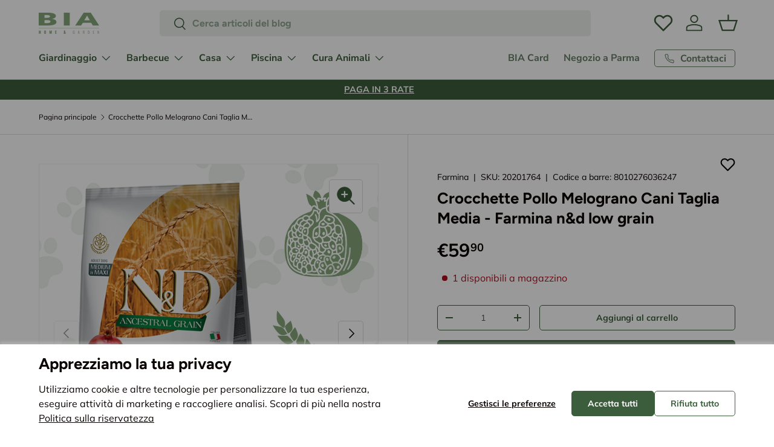

--- FILE ---
content_type: text/html; charset=utf-8
request_url: https://biastore.it/products/cibo-per-cani-crocchette-pollo-melograno-cani-taglia-media-farmina-n-d-low-grain
body_size: 67385
content:
<!doctype html>
<html class="no-js" lang="it" dir="ltr">
<head>
	
<meta charset="utf-8">
<meta name="viewport" content="width=device-width,initial-scale=1">
<title>Crocchette Pollo Melograno Cani Taglia Media - Farmina n&amp;d low grain &ndash; BIA Home &amp; Garden</title><link rel="canonical" href="https://biastore.it/products/cibo-per-cani-crocchette-pollo-melograno-cani-taglia-media-farmina-n-d-low-grain"><link rel="icon" href="//biastore.it/cdn/shop/files/logo_alto_352b386c-8934-4187-b5fc-01ac66cb3aea.png?crop=center&height=48&v=1613530381&width=48" type="image/png">
  <link rel="apple-touch-icon" href="//biastore.it/cdn/shop/files/logo_alto_352b386c-8934-4187-b5fc-01ac66cb3aea.png?crop=center&height=180&v=1613530381&width=180"><meta name="description" content="Farmina N&amp;amp;D low grain Crocchette Pollo Melograno Cani Taglia Media sono la scelta ideale per i padroni di cani di taglia media che desiderano un&#39;opzione nutrizionalmente ricca e gustosa. Disponibili in una comoda confezione da 12 kg, queste crocchette offrono una combinazione unica di ingredienti selezionati per un"><meta property="og:site_name" content="BIA Home &amp; Garden">
<meta property="og:url" content="https://biastore.it/products/cibo-per-cani-crocchette-pollo-melograno-cani-taglia-media-farmina-n-d-low-grain">
<meta property="og:title" content="Crocchette Pollo Melograno Cani Taglia Media - Farmina n&amp;d low grain">
<meta property="og:type" content="product">
<meta property="og:description" content="Farmina N&amp;amp;D low grain Crocchette Pollo Melograno Cani Taglia Media sono la scelta ideale per i padroni di cani di taglia media che desiderano un&#39;opzione nutrizionalmente ricca e gustosa. Disponibili in una comoda confezione da 12 kg, queste crocchette offrono una combinazione unica di ingredienti selezionati per un"><meta property="og:image" content="http://biastore.it/cdn/shop/files/1_6316ce16-5bba-4eed-a4b3-7449a8443367.jpg?crop=center&height=1200&v=1694592353&width=1200">
  <meta property="og:image:secure_url" content="https://biastore.it/cdn/shop/files/1_6316ce16-5bba-4eed-a4b3-7449a8443367.jpg?crop=center&height=1200&v=1694592353&width=1200">
  <meta property="og:image:width" content="1080">
  <meta property="og:image:height" content="1080"><meta property="og:price:amount" content="59,90">
  <meta property="og:price:currency" content="EUR"><meta name="twitter:card" content="summary_large_image">
<meta name="twitter:title" content="Crocchette Pollo Melograno Cani Taglia Media - Farmina n&amp;d low grain">
<meta name="twitter:description" content="Farmina N&amp;amp;D low grain Crocchette Pollo Melograno Cani Taglia Media sono la scelta ideale per i padroni di cani di taglia media che desiderano un&#39;opzione nutrizionalmente ricca e gustosa. Disponibili in una comoda confezione da 12 kg, queste crocchette offrono una combinazione unica di ingredienti selezionati per un">
<link rel="preload" href="//biastore.it/cdn/shop/t/99/assets/main.css?v=53004074588416757101763048848" as="style"><style data-shopify>
@font-face {
  font-family: Muli;
  font-weight: 400;
  font-style: normal;
  font-display: swap;
  src: url("//biastore.it/cdn/fonts/muli/muli_n4.e949947cfff05efcc994b2e2db40359a04fa9a92.woff2") format("woff2"),
       url("//biastore.it/cdn/fonts/muli/muli_n4.35355e4a0c27c9bc94d9af3f9bcb586d8229277a.woff") format("woff");
}
@font-face {
  font-family: Muli;
  font-weight: 700;
  font-style: normal;
  font-display: swap;
  src: url("//biastore.it/cdn/fonts/muli/muli_n7.c8c44d0404947d89610714223e630c4cbe005587.woff2") format("woff2"),
       url("//biastore.it/cdn/fonts/muli/muli_n7.4cbcffea6175d46b4d67e9408244a5b38c2ac568.woff") format("woff");
}
@font-face {
  font-family: Muli;
  font-weight: 400;
  font-style: italic;
  font-display: swap;
  src: url("//biastore.it/cdn/fonts/muli/muli_i4.c0a1ea800bab5884ab82e4eb25a6bd25121bd08c.woff2") format("woff2"),
       url("//biastore.it/cdn/fonts/muli/muli_i4.a6c39b1b31d876de7f99b3646461aa87120de6ed.woff") format("woff");
}
@font-face {
  font-family: Muli;
  font-weight: 700;
  font-style: italic;
  font-display: swap;
  src: url("//biastore.it/cdn/fonts/muli/muli_i7.34eedbf231efa20bd065d55f6f71485730632c7b.woff2") format("woff2"),
       url("//biastore.it/cdn/fonts/muli/muli_i7.2b4df846821493e68344d0b0212997d071bf38b7.woff") format("woff");
}
@font-face {
  font-family: Figtree;
  font-weight: 700;
  font-style: normal;
  font-display: swap;
  src: url("//biastore.it/cdn/fonts/figtree/figtree_n7.2fd9bfe01586148e644724096c9d75e8c7a90e55.woff2") format("woff2"),
       url("//biastore.it/cdn/fonts/figtree/figtree_n7.ea05de92d862f9594794ab281c4c3a67501ef5fc.woff") format("woff");
}
@font-face {
  font-family: "Nunito Sans";
  font-weight: 700;
  font-style: normal;
  font-display: swap;
  src: url("//biastore.it/cdn/fonts/nunito_sans/nunitosans_n7.25d963ed46da26098ebeab731e90d8802d989fa5.woff2") format("woff2"),
       url("//biastore.it/cdn/fonts/nunito_sans/nunitosans_n7.d32e3219b3d2ec82285d3027bd673efc61a996c8.woff") format("woff");
}
:root {
      --bg-color: 255 255 255 / 1.0;
      --bg-color-og: 255 255 255 / 1.0;
      --heading-color: 9 3 2;
      --text-color: 9 3 2;
      --text-color-og: 9 3 2;
      --scrollbar-color: 132 167 119;
      --link-color: 9 3 2;
      --link-color-og: 9 3 2;
      --star-color: 132 167 119;--swatch-border-color-default: 206 205 204;
        --swatch-border-color-active: 132 129 129;
        --swatch-card-size: 24px;
        --swatch-variant-picker-size: 64px;--color-scheme-1-bg: 217 226 214 / 1.0;
      --color-scheme-1-grad: ;
      --color-scheme-1-heading: 9 3 2;
      --color-scheme-1-text: 9 3 2;
      --color-scheme-1-btn-bg: 9 3 2;
      --color-scheme-1-btn-text: 255 255 255;
      --color-scheme-1-btn-bg-hover: 54 48 47;
      --color-scheme-1-scrollbar: 51 51 51;--color-scheme-2-bg: 255 255 255 / 1.0;
      --color-scheme-2-grad: ;
      --color-scheme-2-heading: 9 3 2;
      --color-scheme-2-text: 9 3 2;
      --color-scheme-2-btn-bg: 60 93 60;
      --color-scheme-2-btn-text: 255 255 255;
      --color-scheme-2-btn-bg-hover: 96 126 96;
      --color-scheme-2-scrollbar: 51 51 51;--color-scheme-3-bg: 60 93 60 / 1.0;
      --color-scheme-3-grad: ;
      --color-scheme-3-heading: 255 255 255;
      --color-scheme-3-text: 255 255 255;
      --color-scheme-3-btn-bg: 9 3 2;
      --color-scheme-3-btn-text: 255 255 255;
      --color-scheme-3-btn-bg-hover: 54 48 47;
      --color-scheme-3-scrollbar: 51 51 51;

      --drawer-bg-color: 255 255 255 / 1.0;
      --drawer-text-color: 9 3 2;

      --panel-bg-color: 242 242 242 / 1.0;
      --panel-heading-color: 9 3 2;
      --panel-text-color: 9 3 2;

      --in-stock-text-color: 60 93 60;
      --low-stock-text-color: 142 93 24;
      --very-low-stock-text-color: 180 12 28;
      --no-stock-text-color: 119 119 119;
      --no-stock-backordered-text-color: 119 119 119;

      --error-bg-color: 252 237 238;
      --error-text-color: 180 12 28;
      --success-bg-color: 232 246 234;
      --success-text-color: 44 126 63;
      --info-bg-color: 228 237 250;
      --info-text-color: 26 102 210;

      --heading-font-family: Figtree, sans-serif;
      --heading-font-style: normal;
      --heading-font-weight: 700;
      --heading-scale-start: 6;

      --navigation-font-family: "Nunito Sans", sans-serif;
      --navigation-font-style: normal;
      --navigation-font-weight: 700;--heading-text-transform: none;
--subheading-text-transform: none;
      --body-font-family: Muli, sans-serif;
      --body-font-style: normal;
      --body-font-weight: 400;
      --body-font-size: 16;

      --section-gap: 48;
      --heading-gap: calc(8 * var(--space-unit));--grid-column-gap: 20px;--btn-bg-color: 60 93 60;
      --btn-bg-hover-color: 96 126 96;
      --btn-text-color: 255 255 255;
      --btn-bg-color-og: 60 93 60;
      --btn-text-color-og: 255 255 255;
      --btn-alt-bg-color: 255 255 255;
      --btn-alt-bg-alpha: 1.0;
      --btn-alt-text-color: 60 93 60;
      --btn-border-width: 1px;
      --btn-padding-y: 12px;

      
      --btn-border-radius: 5px;
      

      --btn-lg-border-radius: 50%;
      --btn-icon-border-radius: 50%;
      --input-with-btn-inner-radius: var(--btn-border-radius);

      --input-bg-color: 255 255 255 / 1.0;
      --input-text-color: 9 3 2;
      --input-border-width: 1px;
      --input-border-radius: 4px;
      --textarea-border-radius: 4px;
      --input-border-radius: 5px;
      --input-bg-color-diff-3: #f7f7f7;
      --input-bg-color-diff-6: #f0f0f0;

      --modal-border-radius: 4px;
      --modal-overlay-color: 0 0 0;
      --modal-overlay-opacity: 0.4;
      --drawer-border-radius: 4px;
      --overlay-border-radius: 4px;--custom-label-bg-color: 35 2 46;
      --custom-label-text-color: 255 255 255;--sale-label-bg-color: 60 93 60;
      --sale-label-text-color: 255 255 255;--sold-out-label-bg-color: 73 93 99;
      --sold-out-label-text-color: 255 255 255;--new-label-bg-color: 250 200 205;
      --new-label-text-color: 9 3 2;--preorder-label-bg-color: 103 170 249;
      --preorder-label-text-color: 255 255 255;

      --page-width: 3000px;
      --gutter-sm: 20px;
      --gutter-md: 32px;
      --gutter-lg: 64px;

      --payment-terms-bg-color: #ffffff;

      --coll-card-bg-color: #f7f7f7;
      --coll-card-border-color: rgba(0,0,0,0);

      --reading-width: 48em;
    }

    @media (max-width: 769px) {
      :root {
        --reading-width: 36em;
      }
    }
  </style><link rel="stylesheet" href="//biastore.it/cdn/shop/t/99/assets/main.css?v=53004074588416757101763048848">
  <script src="//biastore.it/cdn/shop/t/99/assets/main.js?v=170869695359631025771751042547" defer="defer"></script><link rel="preload" href="//biastore.it/cdn/fonts/muli/muli_n4.e949947cfff05efcc994b2e2db40359a04fa9a92.woff2" as="font" type="font/woff2" crossorigin fetchpriority="high"><link rel="preload" href="//biastore.it/cdn/fonts/figtree/figtree_n7.2fd9bfe01586148e644724096c9d75e8c7a90e55.woff2" as="font" type="font/woff2" crossorigin fetchpriority="high"><script>window.performance && window.performance.mark && window.performance.mark('shopify.content_for_header.start');</script><meta name="google-site-verification" content="bXY5iPFPVfDOCZ8SeijmmndstRW6YFwrTUBjFbJyeDw">
<meta id="shopify-digital-wallet" name="shopify-digital-wallet" content="/2993618989/digital_wallets/dialog">
<meta name="shopify-checkout-api-token" content="fbc284d79b734f3c838a01cc8c603a58">
<meta id="in-context-paypal-metadata" data-shop-id="2993618989" data-venmo-supported="false" data-environment="production" data-locale="it_IT" data-paypal-v4="true" data-currency="EUR">
<link rel="alternate" type="application/json+oembed" href="https://biastore.it/products/cibo-per-cani-crocchette-pollo-melograno-cani-taglia-media-farmina-n-d-low-grain.oembed">
<script async="async" src="/checkouts/internal/preloads.js?locale=it-IT"></script>
<link rel="preconnect" href="https://shop.app" crossorigin="anonymous">
<script async="async" src="https://shop.app/checkouts/internal/preloads.js?locale=it-IT&shop_id=2993618989" crossorigin="anonymous"></script>
<script id="apple-pay-shop-capabilities" type="application/json">{"shopId":2993618989,"countryCode":"IT","currencyCode":"EUR","merchantCapabilities":["supports3DS"],"merchantId":"gid:\/\/shopify\/Shop\/2993618989","merchantName":"BIA Home \u0026 Garden","requiredBillingContactFields":["postalAddress","email","phone"],"requiredShippingContactFields":["postalAddress","email","phone"],"shippingType":"shipping","supportedNetworks":["visa","maestro","masterCard"],"total":{"type":"pending","label":"BIA Home \u0026 Garden","amount":"1.00"},"shopifyPaymentsEnabled":true,"supportsSubscriptions":true}</script>
<script id="shopify-features" type="application/json">{"accessToken":"fbc284d79b734f3c838a01cc8c603a58","betas":["rich-media-storefront-analytics"],"domain":"biastore.it","predictiveSearch":true,"shopId":2993618989,"locale":"it"}</script>
<script>var Shopify = Shopify || {};
Shopify.shop = "biagarden.myshopify.com";
Shopify.locale = "it";
Shopify.currency = {"active":"EUR","rate":"1.0"};
Shopify.country = "IT";
Shopify.theme = {"name":"Hoculus-SHTH-Biastore-ENT\/live","id":166494437717,"schema_name":"Enterprise","schema_version":"1.4.2","theme_store_id":null,"role":"main"};
Shopify.theme.handle = "null";
Shopify.theme.style = {"id":null,"handle":null};
Shopify.cdnHost = "biastore.it/cdn";
Shopify.routes = Shopify.routes || {};
Shopify.routes.root = "/";</script>
<script type="module">!function(o){(o.Shopify=o.Shopify||{}).modules=!0}(window);</script>
<script>!function(o){function n(){var o=[];function n(){o.push(Array.prototype.slice.apply(arguments))}return n.q=o,n}var t=o.Shopify=o.Shopify||{};t.loadFeatures=n(),t.autoloadFeatures=n()}(window);</script>
<script>
  window.ShopifyPay = window.ShopifyPay || {};
  window.ShopifyPay.apiHost = "shop.app\/pay";
  window.ShopifyPay.redirectState = null;
</script>
<script id="shop-js-analytics" type="application/json">{"pageType":"product"}</script>
<script defer="defer" async type="module" src="//biastore.it/cdn/shopifycloud/shop-js/modules/v2/client.init-shop-cart-sync_x8TrURgt.it.esm.js"></script>
<script defer="defer" async type="module" src="//biastore.it/cdn/shopifycloud/shop-js/modules/v2/chunk.common_BMf091Dh.esm.js"></script>
<script defer="defer" async type="module" src="//biastore.it/cdn/shopifycloud/shop-js/modules/v2/chunk.modal_Ccb5hpjc.esm.js"></script>
<script type="module">
  await import("//biastore.it/cdn/shopifycloud/shop-js/modules/v2/client.init-shop-cart-sync_x8TrURgt.it.esm.js");
await import("//biastore.it/cdn/shopifycloud/shop-js/modules/v2/chunk.common_BMf091Dh.esm.js");
await import("//biastore.it/cdn/shopifycloud/shop-js/modules/v2/chunk.modal_Ccb5hpjc.esm.js");

  window.Shopify.SignInWithShop?.initShopCartSync?.({"fedCMEnabled":true,"windoidEnabled":true});

</script>
<script>
  window.Shopify = window.Shopify || {};
  if (!window.Shopify.featureAssets) window.Shopify.featureAssets = {};
  window.Shopify.featureAssets['shop-js'] = {"shop-cart-sync":["modules/v2/client.shop-cart-sync_D7vJUGKr.it.esm.js","modules/v2/chunk.common_BMf091Dh.esm.js","modules/v2/chunk.modal_Ccb5hpjc.esm.js"],"init-fed-cm":["modules/v2/client.init-fed-cm_BXv35qgo.it.esm.js","modules/v2/chunk.common_BMf091Dh.esm.js","modules/v2/chunk.modal_Ccb5hpjc.esm.js"],"init-shop-email-lookup-coordinator":["modules/v2/client.init-shop-email-lookup-coordinator_DzDw3Uhh.it.esm.js","modules/v2/chunk.common_BMf091Dh.esm.js","modules/v2/chunk.modal_Ccb5hpjc.esm.js"],"init-windoid":["modules/v2/client.init-windoid_DlvsVjNy.it.esm.js","modules/v2/chunk.common_BMf091Dh.esm.js","modules/v2/chunk.modal_Ccb5hpjc.esm.js"],"shop-button":["modules/v2/client.shop-button_C3Wyia3L.it.esm.js","modules/v2/chunk.common_BMf091Dh.esm.js","modules/v2/chunk.modal_Ccb5hpjc.esm.js"],"shop-cash-offers":["modules/v2/client.shop-cash-offers_k-bSj52U.it.esm.js","modules/v2/chunk.common_BMf091Dh.esm.js","modules/v2/chunk.modal_Ccb5hpjc.esm.js"],"shop-toast-manager":["modules/v2/client.shop-toast-manager_CSPYl6Cc.it.esm.js","modules/v2/chunk.common_BMf091Dh.esm.js","modules/v2/chunk.modal_Ccb5hpjc.esm.js"],"init-shop-cart-sync":["modules/v2/client.init-shop-cart-sync_x8TrURgt.it.esm.js","modules/v2/chunk.common_BMf091Dh.esm.js","modules/v2/chunk.modal_Ccb5hpjc.esm.js"],"init-customer-accounts-sign-up":["modules/v2/client.init-customer-accounts-sign-up_Cwe1qxzn.it.esm.js","modules/v2/client.shop-login-button_ac2IzQ_G.it.esm.js","modules/v2/chunk.common_BMf091Dh.esm.js","modules/v2/chunk.modal_Ccb5hpjc.esm.js"],"pay-button":["modules/v2/client.pay-button_kRwyK07L.it.esm.js","modules/v2/chunk.common_BMf091Dh.esm.js","modules/v2/chunk.modal_Ccb5hpjc.esm.js"],"init-customer-accounts":["modules/v2/client.init-customer-accounts_jLRjuLQ2.it.esm.js","modules/v2/client.shop-login-button_ac2IzQ_G.it.esm.js","modules/v2/chunk.common_BMf091Dh.esm.js","modules/v2/chunk.modal_Ccb5hpjc.esm.js"],"avatar":["modules/v2/client.avatar_BTnouDA3.it.esm.js"],"init-shop-for-new-customer-accounts":["modules/v2/client.init-shop-for-new-customer-accounts_ClZzYg6g.it.esm.js","modules/v2/client.shop-login-button_ac2IzQ_G.it.esm.js","modules/v2/chunk.common_BMf091Dh.esm.js","modules/v2/chunk.modal_Ccb5hpjc.esm.js"],"shop-follow-button":["modules/v2/client.shop-follow-button_DrIHux4Q.it.esm.js","modules/v2/chunk.common_BMf091Dh.esm.js","modules/v2/chunk.modal_Ccb5hpjc.esm.js"],"checkout-modal":["modules/v2/client.checkout-modal_xEqZMhS3.it.esm.js","modules/v2/chunk.common_BMf091Dh.esm.js","modules/v2/chunk.modal_Ccb5hpjc.esm.js"],"shop-login-button":["modules/v2/client.shop-login-button_ac2IzQ_G.it.esm.js","modules/v2/chunk.common_BMf091Dh.esm.js","modules/v2/chunk.modal_Ccb5hpjc.esm.js"],"lead-capture":["modules/v2/client.lead-capture_TxS39yFf.it.esm.js","modules/v2/chunk.common_BMf091Dh.esm.js","modules/v2/chunk.modal_Ccb5hpjc.esm.js"],"shop-login":["modules/v2/client.shop-login_D4y7B51r.it.esm.js","modules/v2/chunk.common_BMf091Dh.esm.js","modules/v2/chunk.modal_Ccb5hpjc.esm.js"],"payment-terms":["modules/v2/client.payment-terms_BfEgpMb9.it.esm.js","modules/v2/chunk.common_BMf091Dh.esm.js","modules/v2/chunk.modal_Ccb5hpjc.esm.js"]};
</script>
<script>(function() {
  var isLoaded = false;
  function asyncLoad() {
    if (isLoaded) return;
    isLoaded = true;
    var urls = ["https:\/\/widget.trustpilot.com\/bootstrap\/v5\/tp.widget.sync.bootstrap.min.js?shop=biagarden.myshopify.com","https:\/\/ecommplugins-scripts.trustpilot.com\/v2.1\/js\/header.min.js?settings=eyJrZXkiOiJrSnNNV0NMUFh4ek5SSUtaIiwicyI6InNrdSJ9\u0026shop=biagarden.myshopify.com","https:\/\/ecommplugins-trustboxsettings.trustpilot.com\/biagarden.myshopify.com.js?settings=1730903853765\u0026shop=biagarden.myshopify.com","https:\/\/cdn.nfcube.com\/instafeed-21dcbfbb17afee794ba1cf90960b53a7.js?shop=biagarden.myshopify.com","https:\/\/s3.eu-west-1.amazonaws.com\/production-klarna-il-shopify-osm\/0b7fe7c4a98ef8166eeafee767bc667686567a25\/biagarden.myshopify.com-1761044448435.js?shop=biagarden.myshopify.com"];
    for (var i = 0; i < urls.length; i++) {
      var s = document.createElement('script');
      s.type = 'text/javascript';
      s.async = true;
      s.src = urls[i];
      var x = document.getElementsByTagName('script')[0];
      x.parentNode.insertBefore(s, x);
    }
  };
  if(window.attachEvent) {
    window.attachEvent('onload', asyncLoad);
  } else {
    window.addEventListener('load', asyncLoad, false);
  }
})();</script>
<script id="__st">var __st={"a":2993618989,"offset":3600,"reqid":"27e149cf-5f4a-4eec-931f-754acfef8e76-1770046435","pageurl":"biastore.it\/products\/cibo-per-cani-crocchette-pollo-melograno-cani-taglia-media-farmina-n-d-low-grain","u":"bb3b498f5de3","p":"product","rtyp":"product","rid":8607234425173};</script>
<script>window.ShopifyPaypalV4VisibilityTracking = true;</script>
<script id="captcha-bootstrap">!function(){'use strict';const t='contact',e='account',n='new_comment',o=[[t,t],['blogs',n],['comments',n],[t,'customer']],c=[[e,'customer_login'],[e,'guest_login'],[e,'recover_customer_password'],[e,'create_customer']],r=t=>t.map((([t,e])=>`form[action*='/${t}']:not([data-nocaptcha='true']) input[name='form_type'][value='${e}']`)).join(','),a=t=>()=>t?[...document.querySelectorAll(t)].map((t=>t.form)):[];function s(){const t=[...o],e=r(t);return a(e)}const i='password',u='form_key',d=['recaptcha-v3-token','g-recaptcha-response','h-captcha-response',i],f=()=>{try{return window.sessionStorage}catch{return}},m='__shopify_v',_=t=>t.elements[u];function p(t,e,n=!1){try{const o=window.sessionStorage,c=JSON.parse(o.getItem(e)),{data:r}=function(t){const{data:e,action:n}=t;return t[m]||n?{data:e,action:n}:{data:t,action:n}}(c);for(const[e,n]of Object.entries(r))t.elements[e]&&(t.elements[e].value=n);n&&o.removeItem(e)}catch(o){console.error('form repopulation failed',{error:o})}}const l='form_type',E='cptcha';function T(t){t.dataset[E]=!0}const w=window,h=w.document,L='Shopify',v='ce_forms',y='captcha';let A=!1;((t,e)=>{const n=(g='f06e6c50-85a8-45c8-87d0-21a2b65856fe',I='https://cdn.shopify.com/shopifycloud/storefront-forms-hcaptcha/ce_storefront_forms_captcha_hcaptcha.v1.5.2.iife.js',D={infoText:'Protetto da hCaptcha',privacyText:'Privacy',termsText:'Termini'},(t,e,n)=>{const o=w[L][v],c=o.bindForm;if(c)return c(t,g,e,D).then(n);var r;o.q.push([[t,g,e,D],n]),r=I,A||(h.body.append(Object.assign(h.createElement('script'),{id:'captcha-provider',async:!0,src:r})),A=!0)});var g,I,D;w[L]=w[L]||{},w[L][v]=w[L][v]||{},w[L][v].q=[],w[L][y]=w[L][y]||{},w[L][y].protect=function(t,e){n(t,void 0,e),T(t)},Object.freeze(w[L][y]),function(t,e,n,w,h,L){const[v,y,A,g]=function(t,e,n){const i=e?o:[],u=t?c:[],d=[...i,...u],f=r(d),m=r(i),_=r(d.filter((([t,e])=>n.includes(e))));return[a(f),a(m),a(_),s()]}(w,h,L),I=t=>{const e=t.target;return e instanceof HTMLFormElement?e:e&&e.form},D=t=>v().includes(t);t.addEventListener('submit',(t=>{const e=I(t);if(!e)return;const n=D(e)&&!e.dataset.hcaptchaBound&&!e.dataset.recaptchaBound,o=_(e),c=g().includes(e)&&(!o||!o.value);(n||c)&&t.preventDefault(),c&&!n&&(function(t){try{if(!f())return;!function(t){const e=f();if(!e)return;const n=_(t);if(!n)return;const o=n.value;o&&e.removeItem(o)}(t);const e=Array.from(Array(32),(()=>Math.random().toString(36)[2])).join('');!function(t,e){_(t)||t.append(Object.assign(document.createElement('input'),{type:'hidden',name:u})),t.elements[u].value=e}(t,e),function(t,e){const n=f();if(!n)return;const o=[...t.querySelectorAll(`input[type='${i}']`)].map((({name:t})=>t)),c=[...d,...o],r={};for(const[a,s]of new FormData(t).entries())c.includes(a)||(r[a]=s);n.setItem(e,JSON.stringify({[m]:1,action:t.action,data:r}))}(t,e)}catch(e){console.error('failed to persist form',e)}}(e),e.submit())}));const S=(t,e)=>{t&&!t.dataset[E]&&(n(t,e.some((e=>e===t))),T(t))};for(const o of['focusin','change'])t.addEventListener(o,(t=>{const e=I(t);D(e)&&S(e,y())}));const B=e.get('form_key'),M=e.get(l),P=B&&M;t.addEventListener('DOMContentLoaded',(()=>{const t=y();if(P)for(const e of t)e.elements[l].value===M&&p(e,B);[...new Set([...A(),...v().filter((t=>'true'===t.dataset.shopifyCaptcha))])].forEach((e=>S(e,t)))}))}(h,new URLSearchParams(w.location.search),n,t,e,['guest_login'])})(!0,!0)}();</script>
<script integrity="sha256-4kQ18oKyAcykRKYeNunJcIwy7WH5gtpwJnB7kiuLZ1E=" data-source-attribution="shopify.loadfeatures" defer="defer" src="//biastore.it/cdn/shopifycloud/storefront/assets/storefront/load_feature-a0a9edcb.js" crossorigin="anonymous"></script>
<script crossorigin="anonymous" defer="defer" src="//biastore.it/cdn/shopifycloud/storefront/assets/shopify_pay/storefront-65b4c6d7.js?v=20250812"></script>
<script data-source-attribution="shopify.dynamic_checkout.dynamic.init">var Shopify=Shopify||{};Shopify.PaymentButton=Shopify.PaymentButton||{isStorefrontPortableWallets:!0,init:function(){window.Shopify.PaymentButton.init=function(){};var t=document.createElement("script");t.src="https://biastore.it/cdn/shopifycloud/portable-wallets/latest/portable-wallets.it.js",t.type="module",document.head.appendChild(t)}};
</script>
<script data-source-attribution="shopify.dynamic_checkout.buyer_consent">
  function portableWalletsHideBuyerConsent(e){var t=document.getElementById("shopify-buyer-consent"),n=document.getElementById("shopify-subscription-policy-button");t&&n&&(t.classList.add("hidden"),t.setAttribute("aria-hidden","true"),n.removeEventListener("click",e))}function portableWalletsShowBuyerConsent(e){var t=document.getElementById("shopify-buyer-consent"),n=document.getElementById("shopify-subscription-policy-button");t&&n&&(t.classList.remove("hidden"),t.removeAttribute("aria-hidden"),n.addEventListener("click",e))}window.Shopify?.PaymentButton&&(window.Shopify.PaymentButton.hideBuyerConsent=portableWalletsHideBuyerConsent,window.Shopify.PaymentButton.showBuyerConsent=portableWalletsShowBuyerConsent);
</script>
<script data-source-attribution="shopify.dynamic_checkout.cart.bootstrap">document.addEventListener("DOMContentLoaded",(function(){function t(){return document.querySelector("shopify-accelerated-checkout-cart, shopify-accelerated-checkout")}if(t())Shopify.PaymentButton.init();else{new MutationObserver((function(e,n){t()&&(Shopify.PaymentButton.init(),n.disconnect())})).observe(document.body,{childList:!0,subtree:!0})}}));
</script>
<link id="shopify-accelerated-checkout-styles" rel="stylesheet" media="screen" href="https://biastore.it/cdn/shopifycloud/portable-wallets/latest/accelerated-checkout-backwards-compat.css" crossorigin="anonymous">
<style id="shopify-accelerated-checkout-cart">
        #shopify-buyer-consent {
  margin-top: 1em;
  display: inline-block;
  width: 100%;
}

#shopify-buyer-consent.hidden {
  display: none;
}

#shopify-subscription-policy-button {
  background: none;
  border: none;
  padding: 0;
  text-decoration: underline;
  font-size: inherit;
  cursor: pointer;
}

#shopify-subscription-policy-button::before {
  box-shadow: none;
}

      </style>
<script id="sections-script" data-sections="hoculus-header,footer" defer="defer" src="//biastore.it/cdn/shop/t/99/compiled_assets/scripts.js?v=63601"></script>
<script>window.performance && window.performance.mark && window.performance.mark('shopify.content_for_header.end');</script>


  <script>document.documentElement.className = document.documentElement.className.replace('no-js', 'js');</script><!-- CC Custom Head Start --><!-- CC Custom Head End -->
  <link rel="stylesheet" href="//biastore.it/cdn/shop/t/99/assets/hoculus.css?v=53492361240332639651761836735" media="print" onload="this.media='all'">
  

  
<script>
  window.dataLayer = window.dataLayer || [];
  function gtag() {
    dataLayer.push(arguments);
  }
  gtag('consent', 'default', {
    ad_storage: 'denied',
    ad_user_data: 'denied',
    ad_personalization: 'denied',
    analytics_storage: 'denied',
  });
</script>

<style>
    :root {
        
        --outline-color: #000000;
        --outline-width: 4px;
    }
</style>

<script>
    window.hoculus = window.hoculus || {};
    hoculus.theme = hoculus.theme || {};
    hoculus.theme.settings = {
        tracking:{
            clarity: true
        },
        article: {
            readingPercentage: 35
        }
    }
    hoculus.theme.assets = {
        photoswipe: {
            js: '//biastore.it/cdn/shop/t/99/assets/photoswipe.umd.min.js?v=89146020044254098251738576985',
            css: '//biastore.it/cdn/shop/t/99/assets/photoswipe.css?v=142174889883679808401738576984',
            lightbox_js: '//biastore.it/cdn/shop/t/99/assets/photoswipe-lightbox.umd.min.js?v=15798940050043781901738576983'
        }
    }
</script><script type="text/javascript">
    window.hoculus = window.hoculus || {};
    HOCULUS_BLACKLIST = [/trustpilot/,/facebook/,/google-analytics/,/googletagmanager/,/nfcube/,/doubleclick/,/googleadservices/,/pagead/]

    //HOCULUS_WHITELIST = [/cdn\.shopify\.com/];
    !function(t,e){"object"==typeof exports&&"undefined"!=typeof module?e(exports):"function"==typeof define&&define.amd?define(["exports"],e):e((t="undefined"!=typeof globalThis?globalThis:t||self).yett={})}(this,(function(t){"use strict";var e="javascript/blocked",r={blacklist:window.HOCULUS_BLACKLIST,whitelist:window.HOCULUS_WHITELIST},n={blacklisted:[]},i=function(t,n){return t&&(!n||n!==e)&&(!r.blacklist||r.blacklist.some((function(e){return e.test(t)})))&&(!r.whitelist||r.whitelist.every((function(e){return!e.test(t)})))},o=function(t){var e=t.getAttribute("src");return r.blacklist&&r.blacklist.every((function(t){return!t.test(e)}))||r.whitelist&&r.whitelist.some((function(t){return t.test(e)}))},c=new MutationObserver((function(t){for(var r=0;r<t.length;r++)for(var o=t[r].addedNodes,c=function(t){var r=o[t];if(1===r.nodeType&&"SCRIPT"===r.tagName){var c=r.src,l=r.type;if(i(c,l)){n.blacklisted.push([r,r.type]),r.type=e;r.addEventListener("beforescriptexecute",(function t(n){r.getAttribute("type")===e&&n.preventDefault(),r.removeEventListener("beforescriptexecute",t)})),r.parentElement&&r.parentElement.removeChild(r)}}},l=0;l<o.length;l++)c(l)}));function l(t,e){var r=Object.keys(t);if(Object.getOwnPropertySymbols){var n=Object.getOwnPropertySymbols(t);e&&(n=n.filter((function(e){return Object.getOwnPropertyDescriptor(t,e).enumerable}))),r.push.apply(r,n)}return r}function a(t){for(var e=1;e<arguments.length;e++){var r=null!=arguments[e]?arguments[e]:{};e%2?l(Object(r),!0).forEach((function(e){s(t,e,r[e])})):Object.getOwnPropertyDescriptors?Object.defineProperties(t,Object.getOwnPropertyDescriptors(r)):l(Object(r)).forEach((function(e){Object.defineProperty(t,e,Object.getOwnPropertyDescriptor(r,e))}))}return t}function s(t,e,r){return e in t?Object.defineProperty(t,e,{value:r,enumerable:!0,configurable:!0,writable:!0}):t[e]=r,t}function u(t,e){return function(t){if(Array.isArray(t))return t}(t)||function(t,e){var r=null==t?null:"undefined"!=typeof Symbol&&t[Symbol.iterator]||t["@@iterator"];if(null==r)return;var n,i,o=[],c=!0,l=!1;try{for(r=r.call(t);!(c=(n=r.next()).done)&&(o.push(n.value),!e||o.length!==e);c=!0);}catch(t){l=!0,i=t}finally{try{c||null==r.return||r.return()}finally{if(l)throw i}}return o}(t,e)||f(t,e)||function(){throw new TypeError("Invalid attempt to destructure non-iterable instance.\nIn order to be iterable, non-array objects must have a [Symbol.iterator]() method.")}()}function p(t){return function(t){if(Array.isArray(t))return y(t)}(t)||function(t){if("undefined"!=typeof Symbol&&null!=t[Symbol.iterator]||null!=t["@@iterator"])return Array.from(t)}(t)||f(t)||function(){throw new TypeError("Invalid attempt to spread non-iterable instance.\nIn order to be iterable, non-array objects must have a [Symbol.iterator]() method.")}()}function f(t,e){if(t){if("string"==typeof t)return y(t,e);var r=Object.prototype.toString.call(t).slice(8,-1);return"Object"===r&&t.constructor&&(r=t.constructor.name),"Map"===r||"Set"===r?Array.from(t):"Arguments"===r||/^(?:Ui|I)nt(?:8|16|32)(?:Clamped)?Array$/.test(r)?y(t,e):void 0}}function y(t,e){(null==e||e>t.length)&&(e=t.length);for(var r=0,n=new Array(e);r<e;r++)n[r]=t[r];return n}c.observe(document.documentElement,{childList:!0,subtree:!0});var b=document.createElement,d={src:Object.getOwnPropertyDescriptor(HTMLScriptElement.prototype,"src"),type:Object.getOwnPropertyDescriptor(HTMLScriptElement.prototype,"type")};document.createElement=function(){for(var t=arguments.length,r=new Array(t),n=0;n<t;n++)r[n]=arguments[n];if("script"!==r[0].toLowerCase())return b.bind(document).apply(void 0,r);var o=b.bind(document).apply(void 0,r);try{Object.defineProperties(o,{src:a(a({},d.src),{},{set:function(t){i(t,o.type)&&d.type.set.call(this,e),d.src.set.call(this,t)}}),type:a(a({},d.type),{},{get:function(){var t=d.type.get.call(this);return t===e||i(this.src,t)?null:t},set:function(t){var r=i(o.src,o.type)?e:t;d.type.set.call(this,r)}})}),o.setAttribute=function(t,e){"type"===t||"src"===t?o[t]=e:HTMLScriptElement.prototype.setAttribute.call(o,t,e)}}catch(t){console.warn("Yett: unable to prevent script execution for script src ",o.src,".\n",'A likely cause would be because you are using a third-party browser extension that monkey patches the "document.createElement" function.')}return o};var v=new RegExp("[|\\{}()[\\]^$+*?.]","g");t.unblock=function(){for(var t=arguments.length,i=new Array(t),l=0;l<t;l++)i[l]=arguments[l];i.length<1?(r.blacklist=[],r.whitelist=[]):(r.blacklist&&(r.blacklist=r.blacklist.filter((function(t){return i.every((function(e){return"string"==typeof e?!t.test(e):e instanceof RegExp?t.toString()!==e.toString():void 0}))}))),r.whitelist&&(r.whitelist=[].concat(p(r.whitelist),p(i.map((function(t){if("string"==typeof t){var e=".*"+t.replace(v,"\\$&")+".*";if(r.whitelist.every((function(t){return t.toString()!==e.toString()})))return new RegExp(e)}else if(t instanceof RegExp&&r.whitelist.every((function(e){return e.toString()!==t.toString()})))return t;return null})).filter(Boolean)))));for(var a=document.querySelectorAll('script[type="'.concat(e,'"]')),s=0;s<a.length;s++){var f=a[s];o(f)&&(n.blacklisted.push([f,"application/javascript"]),f.parentElement.removeChild(f))}var y=0;p(n.blacklisted).forEach((function(t,e){var r=u(t,2),i=r[0],c=r[1];if(o(i)){for(var l=document.createElement("script"),a=0;a<i.attributes.length;a++){var s=i.attributes[a];"src"!==s.name&&"type"!==s.name&&l.setAttribute(s.name,i.attributes[a].value)}l.setAttribute("src",i.src),l.setAttribute("type",c||"application/javascript"),document.head.appendChild(l),n.blacklisted.splice(e-y,1),y++}})),r.blacklist&&r.blacklist.length<1&&c.disconnect()},Object.defineProperty(t,"__esModule",{value:!0})}));
    // # sourceMappingURL=yett.min.js.map
    
    hoculus.lazyLoadJs = function(){
      const unblock = () => {
        window.yett.unblock();
        console.log('Hoculus Javascript LazyLoaded');
        ["click","scroll","touchstart","mousemove"].forEach((evt) => {
            document.removeEventListener(evt, unblock, false);
        });
      }
      this.init = () => {
        ["click","scroll","touchstart","mousemove"].forEach((evt) => {
          document.addEventListener(evt, unblock, false);
        });
      }
      this.init();
    }    
    hoculus.lazyLoadJs();    
</script>
  <script type="module" src="//biastore.it/cdn/shop/t/99/assets/hoculus.js?v=102323293263452381891761836736" defer></script>
  
<!-- BEGIN app block: shopify://apps/powerful-form-builder/blocks/app-embed/e4bcb1eb-35b2-42e6-bc37-bfe0e1542c9d --><script type="text/javascript" hs-ignore data-cookieconsent="ignore">
  var Globo = Globo || {};
  var globoFormbuilderRecaptchaInit = function(){};
  var globoFormbuilderHcaptchaInit = function(){};
  window.Globo.FormBuilder = window.Globo.FormBuilder || {};
  window.Globo.FormBuilder.shop = {"configuration":{"money_format":"€{{amount_with_comma_separator}}"},"pricing":{"features":{"bulkOrderForm":false,"cartForm":false,"fileUpload":2,"removeCopyright":false,"restrictedEmailDomains":false,"metrics":false}},"settings":{"copyright":"Powered by <a href=\"https://globosoftware.net\" target=\"_blank\">Globo</a> <a href=\"https://apps.shopify.com/form-builder-contact-form\" target=\"_blank\">Contact Form</a>","hideWaterMark":false,"reCaptcha":{"recaptchaType":"v2","siteKey":false,"languageCode":"en"},"hCaptcha":{"siteKey":false},"scrollTop":false,"customCssCode":"","customCssEnabled":false,"additionalColumns":[]},"encryption_form_id":1,"url":"https://app.powerfulform.com/","CDN_URL":"https://dxo9oalx9qc1s.cloudfront.net","app_id":"1783207"};

  if(window.Globo.FormBuilder.shop.settings.customCssEnabled && window.Globo.FormBuilder.shop.settings.customCssCode){
    const customStyle = document.createElement('style');
    customStyle.type = 'text/css';
    customStyle.innerHTML = window.Globo.FormBuilder.shop.settings.customCssCode;
    document.head.appendChild(customStyle);
  }

  window.Globo.FormBuilder.forms = [];
    
      
      
      
      window.Globo.FormBuilder.forms[23274] = {"23274":{"elements":[{"id":"group-1","type":"group","label":"Page 1","description":"","elements":[{"id":"text","type":"text","label":{"it":"Il tuo nome","en":"Il tuo nome"},"placeholder":"Nome","description":null,"hideLabel":false,"required":true,"columnWidth":50},{"id":"text-1","type":"text","label":"Il tuo cognome","placeholder":"Cognome","description":"","limitCharacters":false,"characters":100,"hideLabel":false,"keepPositionLabel":false,"columnWidth":50,"required":true},{"id":"email","type":"email","label":"Email","placeholder":"Email","description":null,"hideLabel":false,"required":true,"columnWidth":50},{"id":"textarea","type":"textarea","label":"Presentazione","placeholder":"Raccontaci di te","description":null,"hideLabel":false,"required":true,"columnWidth":100},{"id":"file2-1","type":"file2","label":"Curriculum Vitae","button-text":"Seleziona file","placeholder":"Seleziona un file o trascina qui","hint":"Formati suportati: PDF","allowed-multiple":false,"allowed-extensions":["pdf"],"description":"","hideLabel":false,"keepPositionLabel":false,"columnWidth":100,"required":true,"ifHideLabel":true}]}],"errorMessage":{"required":"Campo richiesto","invalid":{"it":"Non valido","en":"Invalid"},"invalidEmail":"Email non valida","invalidURL":{"it":"URL non valido","en":"Invalid URL"},"fileSizeLimit":{"it":"Limite dimensione file superato","en":"File size limit exceeded"},"fileNotAllowed":{"it":"Estensione file non consentita","en":"File extension not allowed"},"requiredCaptcha":{"it":"","en":"Please, enter the captcha"},"invalidName":"Nome non valido"},"appearance":{"layout":"default","width":"1050","style":"classic","mainColor":"rgba(132,166,121,1)","floatingIcon":"\u003csvg aria-hidden=\"true\" focusable=\"false\" data-prefix=\"far\" data-icon=\"envelope\" class=\"svg-inline--fa fa-envelope fa-w-16\" role=\"img\" xmlns=\"http:\/\/www.w3.org\/2000\/svg\" viewBox=\"0 0 512 512\"\u003e\u003cpath fill=\"currentColor\" d=\"M464 64H48C21.49 64 0 85.49 0 112v288c0 26.51 21.49 48 48 48h416c26.51 0 48-21.49 48-48V112c0-26.51-21.49-48-48-48zm0 48v40.805c-22.422 18.259-58.168 46.651-134.587 106.49-16.841 13.247-50.201 45.072-73.413 44.701-23.208.375-56.579-31.459-73.413-44.701C106.18 199.465 70.425 171.067 48 152.805V112h416zM48 400V214.398c22.914 18.251 55.409 43.862 104.938 82.646 21.857 17.205 60.134 55.186 103.062 54.955 42.717.231 80.509-37.199 103.053-54.947 49.528-38.783 82.032-64.401 104.947-82.653V400H48z\"\u003e\u003c\/path\u003e\u003c\/svg\u003e","floatingText":null,"displayOnAllPage":false,"formType":"normalForm","background":"none","backgroundColor":"rgba(255,255,255,1)","descriptionColor":"rgba(9,3,2,1)","headingColor":"rgba(9,3,2,1)","labelColor":"rgba(9,3,2,1)","optionColor":"rgba(9,3,2,1)","paragraphBackground":"rgba(217,226,214,1)","paragraphColor":"rgba(217,226,214,1)","font":{"family":"Muli","variant":"200"},"backgroundImage":"https:\/\/cdn.shopify.com\/s\/files\/1\/0029\/9361\/8989\/files\/g-form-23274-appearance.backgroundImage-ltd0nowe-fogliame-fresco-di-calathea-zebrina-la-pianta-della-zebra-fondo-verde-dell-estratto-della-natura-dello-strato-di-foglia_1.jpg?v=1709561309","colorScheme":{"solidButton":{"red":132,"green":166,"blue":121,"alpha":1},"solidButtonLabel":{"red":255,"green":255,"blue":255},"text":{"red":9,"green":3,"blue":2,"alpha":1},"outlineButton":{"red":132,"green":166,"blue":121,"alpha":1},"background":null}},"afterSubmit":{"action":"hideForm","message":"\u003ch4\u003eGrazie per aver inviato la tua candidatura!\u003c\/h4\u003e\u003cp\u003e\u003cbr\u003e\u003c\/p\u003e\u003cp\u003eApprezziamo molto il tuo gesto. Un responsabile risponderà alla tua richiesta il prima possibile.\u003c\/p\u003e\u003cp\u003e\u003cbr\u003e\u003c\/p\u003e\u003cp\u003eBuona giornata\u003c\/p\u003e","redirectUrl":null},"footer":{"description":null,"previousText":"Previous","nextText":"Next","submitText":"Invia"},"header":{"active":true,"title":"Inviaci la tua candidatura","description":"\u003cp\u003eCompila i campi qui sotto per segnalarci la tua candidatura per una posizione lavorativa.\u003c\/p\u003e"},"isStepByStepForm":true,"publish":{"requiredLogin":false,"requiredLoginMessage":"Please \u003ca href='\/account\/login' title='login'\u003elogin\u003c\/a\u003e to continue","publishType":"embedCode","selectTime":"forever","setCookie":"1","setCookieHours":"1","setCookieWeeks":"1"},"reCaptcha":{"enable":false,"note":"Please make sure that you have set Google reCaptcha v2 Site key and Secret key in \u003ca href=\"\/admin\/settings\"\u003eSettings\u003c\/a\u003e"},"html":"\n\u003cdiv class=\"globo-form default-form globo-form-id-23274 \" data-locale=\"it\" \u003e\n\n\u003cstyle\u003e\n\n\n    \n        \n        @import url('https:\/\/fonts.googleapis.com\/css?family=Muli:ital,wght@0,200');\n    \n\n    :root .globo-form-app[data-id=\"23274\"]{\n        \n        --gfb-color-solidButton: 132,166,121;\n        --gfb-color-solidButtonColor: rgb(var(--gfb-color-solidButton));\n        --gfb-color-solidButtonLabel: 255,255,255;\n        --gfb-color-solidButtonLabelColor: rgb(var(--gfb-color-solidButtonLabel));\n        --gfb-color-text: 9,3,2;\n        --gfb-color-textColor: rgb(var(--gfb-color-text));\n        --gfb-color-outlineButton: 132,166,121;\n        --gfb-color-outlineButtonColor: rgb(var(--gfb-color-outlineButton));\n        --gfb-color-background: ,,;\n        --gfb-color-backgroundColor: rgb(var(--gfb-color-background));\n        \n        --gfb-main-color: rgba(132,166,121,1);\n        --gfb-primary-color: var(--gfb-color-solidButtonColor, var(--gfb-main-color));\n        --gfb-primary-text-color: var(--gfb-color-solidButtonLabelColor, #FFF);\n        --gfb-form-width: 1050px;\n        --gfb-font-family: inherit;\n        --gfb-font-style: inherit;\n        --gfb--image: 40%;\n        --gfb-image-ratio-draft: var(--gfb--image);\n        --gfb-image-ratio: var(--gfb-image-ratio-draft);\n        \n        \n        --gfb-font-family: \"Muli\";\n        --gfb-font-weight: 200;\n        --gfb-font-style: normal;\n        \n        --gfb-bg-temp-color: #FFF;\n        --gfb-bg-position: ;\n        \n        --gfb-bg-color: var(--gfb-color-backgroundColor, var(--gfb-bg-temp-color));\n        \n    }\n    \n.globo-form-id-23274 .globo-form-app{\n    max-width: 1050px;\n    width: -webkit-fill-available;\n    \n    background-color: unset;\n    \n    \n}\n\n.globo-form-id-23274 .globo-form-app .globo-heading{\n    color: var(--gfb-color-textColor, rgba(9,3,2,1))\n}\n\n\n\n.globo-form-id-23274 .globo-form-app .globo-description,\n.globo-form-id-23274 .globo-form-app .header .globo-description{\n    --gfb-color-description: rgba(var(--gfb-color-text), 0.8);\n    color: var(--gfb-color-description, rgba(9,3,2,1));\n}\n.globo-form-id-23274 .globo-form-app .globo-label,\n.globo-form-id-23274 .globo-form-app .globo-form-control label.globo-label,\n.globo-form-id-23274 .globo-form-app .globo-form-control label.globo-label span.label-content{\n    color: var(--gfb-color-textColor, rgba(9,3,2,1));\n    text-align: left;\n}\n.globo-form-id-23274 .globo-form-app .globo-label.globo-position-label{\n    height: 20px !important;\n}\n.globo-form-id-23274 .globo-form-app .globo-form-control .help-text.globo-description,\n.globo-form-id-23274 .globo-form-app .globo-form-control span.globo-description{\n    --gfb-color-description: rgba(var(--gfb-color-text), 0.8);\n    color: var(--gfb-color-description, rgba(9,3,2,1));\n}\n.globo-form-id-23274 .globo-form-app .globo-form-control .checkbox-wrapper .globo-option,\n.globo-form-id-23274 .globo-form-app .globo-form-control .radio-wrapper .globo-option\n{\n    color: var(--gfb-color-textColor, rgba(9,3,2,1));\n}\n.globo-form-id-23274 .globo-form-app .footer,\n.globo-form-id-23274 .globo-form-app .gfb__footer{\n    text-align:;\n}\n.globo-form-id-23274 .globo-form-app .footer button,\n.globo-form-id-23274 .globo-form-app .gfb__footer button{\n    border:1px solid var(--gfb-primary-color);\n    \n}\n.globo-form-id-23274 .globo-form-app .footer button.submit,\n.globo-form-id-23274 .globo-form-app .gfb__footer button.submit\n.globo-form-id-23274 .globo-form-app .footer button.checkout,\n.globo-form-id-23274 .globo-form-app .gfb__footer button.checkout,\n.globo-form-id-23274 .globo-form-app .footer button.action.loading .spinner,\n.globo-form-id-23274 .globo-form-app .gfb__footer button.action.loading .spinner{\n    background-color: var(--gfb-primary-color);\n    color : #000000;\n}\n.globo-form-id-23274 .globo-form-app .globo-form-control .star-rating\u003efieldset:not(:checked)\u003elabel:before {\n    content: url('data:image\/svg+xml; utf8, \u003csvg aria-hidden=\"true\" focusable=\"false\" data-prefix=\"far\" data-icon=\"star\" class=\"svg-inline--fa fa-star fa-w-18\" role=\"img\" xmlns=\"http:\/\/www.w3.org\/2000\/svg\" viewBox=\"0 0 576 512\"\u003e\u003cpath fill=\"rgba(132,166,121,1)\" d=\"M528.1 171.5L382 150.2 316.7 17.8c-11.7-23.6-45.6-23.9-57.4 0L194 150.2 47.9 171.5c-26.2 3.8-36.7 36.1-17.7 54.6l105.7 103-25 145.5c-4.5 26.3 23.2 46 46.4 33.7L288 439.6l130.7 68.7c23.2 12.2 50.9-7.4 46.4-33.7l-25-145.5 105.7-103c19-18.5 8.5-50.8-17.7-54.6zM388.6 312.3l23.7 138.4L288 385.4l-124.3 65.3 23.7-138.4-100.6-98 139-20.2 62.2-126 62.2 126 139 20.2-100.6 98z\"\u003e\u003c\/path\u003e\u003c\/svg\u003e');\n}\n.globo-form-id-23274 .globo-form-app .globo-form-control .star-rating\u003efieldset\u003einput:checked ~ label:before {\n    content: url('data:image\/svg+xml; utf8, \u003csvg aria-hidden=\"true\" focusable=\"false\" data-prefix=\"fas\" data-icon=\"star\" class=\"svg-inline--fa fa-star fa-w-18\" role=\"img\" xmlns=\"http:\/\/www.w3.org\/2000\/svg\" viewBox=\"0 0 576 512\"\u003e\u003cpath fill=\"rgba(132,166,121,1)\" d=\"M259.3 17.8L194 150.2 47.9 171.5c-26.2 3.8-36.7 36.1-17.7 54.6l105.7 103-25 145.5c-4.5 26.3 23.2 46 46.4 33.7L288 439.6l130.7 68.7c23.2 12.2 50.9-7.4 46.4-33.7l-25-145.5 105.7-103c19-18.5 8.5-50.8-17.7-54.6L382 150.2 316.7 17.8c-11.7-23.6-45.6-23.9-57.4 0z\"\u003e\u003c\/path\u003e\u003c\/svg\u003e');\n}\n.globo-form-id-23274 .globo-form-app .globo-form-control .star-rating\u003efieldset:not(:checked)\u003elabel:hover:before,\n.globo-form-id-23274 .globo-form-app .globo-form-control .star-rating\u003efieldset:not(:checked)\u003elabel:hover ~ label:before{\n    content : url('data:image\/svg+xml; utf8, \u003csvg aria-hidden=\"true\" focusable=\"false\" data-prefix=\"fas\" data-icon=\"star\" class=\"svg-inline--fa fa-star fa-w-18\" role=\"img\" xmlns=\"http:\/\/www.w3.org\/2000\/svg\" viewBox=\"0 0 576 512\"\u003e\u003cpath fill=\"rgba(132,166,121,1)\" d=\"M259.3 17.8L194 150.2 47.9 171.5c-26.2 3.8-36.7 36.1-17.7 54.6l105.7 103-25 145.5c-4.5 26.3 23.2 46 46.4 33.7L288 439.6l130.7 68.7c23.2 12.2 50.9-7.4 46.4-33.7l-25-145.5 105.7-103c19-18.5 8.5-50.8-17.7-54.6L382 150.2 316.7 17.8c-11.7-23.6-45.6-23.9-57.4 0z\"\u003e\u003c\/path\u003e\u003c\/svg\u003e')\n}\n.globo-form-id-23274 .globo-form-app .globo-form-control .checkbox-wrapper .checkbox-input:checked ~ .checkbox-label:before {\n    border-color: var(--gfb-primary-color);\n    box-shadow: 0 4px 6px rgba(50,50,93,0.11), 0 1px 3px rgba(0,0,0,0.08);\n    background-color: var(--gfb-primary-color);\n}\n.globo-form-id-23274 .globo-form-app .step.-completed .step__number,\n.globo-form-id-23274 .globo-form-app .line.-progress,\n.globo-form-id-23274 .globo-form-app .line.-start{\n    background-color: var(--gfb-primary-color);\n}\n.globo-form-id-23274 .globo-form-app .checkmark__check,\n.globo-form-id-23274 .globo-form-app .checkmark__circle{\n    stroke: var(--gfb-primary-color);\n}\n.globo-form-id-23274 .floating-button{\n    background-color: var(--gfb-primary-color);\n}\n.globo-form-id-23274 .globo-form-app .globo-form-control .checkbox-wrapper .checkbox-input ~ .checkbox-label:before,\n.globo-form-app .globo-form-control .radio-wrapper .radio-input ~ .radio-label:after{\n    border-color : var(--gfb-primary-color);\n}\n.globo-form-id-23274 .flatpickr-day.selected, \n.globo-form-id-23274 .flatpickr-day.startRange, \n.globo-form-id-23274 .flatpickr-day.endRange, \n.globo-form-id-23274 .flatpickr-day.selected.inRange, \n.globo-form-id-23274 .flatpickr-day.startRange.inRange, \n.globo-form-id-23274 .flatpickr-day.endRange.inRange, \n.globo-form-id-23274 .flatpickr-day.selected:focus, \n.globo-form-id-23274 .flatpickr-day.startRange:focus, \n.globo-form-id-23274 .flatpickr-day.endRange:focus, \n.globo-form-id-23274 .flatpickr-day.selected:hover, \n.globo-form-id-23274 .flatpickr-day.startRange:hover, \n.globo-form-id-23274 .flatpickr-day.endRange:hover, \n.globo-form-id-23274 .flatpickr-day.selected.prevMonthDay, \n.globo-form-id-23274 .flatpickr-day.startRange.prevMonthDay, \n.globo-form-id-23274 .flatpickr-day.endRange.prevMonthDay, \n.globo-form-id-23274 .flatpickr-day.selected.nextMonthDay, \n.globo-form-id-23274 .flatpickr-day.startRange.nextMonthDay, \n.globo-form-id-23274 .flatpickr-day.endRange.nextMonthDay {\n    background: var(--gfb-primary-color);\n    border-color: var(--gfb-primary-color);\n}\n.globo-form-id-23274 .globo-paragraph {\n    background: rgba(217,226,214,1);\n    color: var(--gfb-color-textColor, rgba(217,226,214,1));\n    width: 100%!important;\n}\n\n[dir=\"rtl\"] .globo-form-app .header .title,\n[dir=\"rtl\"] .globo-form-app .header .description,\n[dir=\"rtl\"] .globo-form-id-23274 .globo-form-app .globo-heading,\n[dir=\"rtl\"] .globo-form-id-23274 .globo-form-app .globo-label,\n[dir=\"rtl\"] .globo-form-id-23274 .globo-form-app .globo-form-control label.globo-label,\n[dir=\"rtl\"] .globo-form-id-23274 .globo-form-app .globo-form-control label.globo-label span.label-content{\n    text-align: right;\n}\n\n[dir=\"rtl\"] .globo-form-app .line {\n    left: unset;\n    right: 50%;\n}\n\n[dir=\"rtl\"] .globo-form-id-23274 .globo-form-app .line.-start {\n    left: unset;    \n    right: 0%;\n}\n\n\u003c\/style\u003e\n\n\n\n\n\u003cdiv class=\"globo-form-app default-layout gfb-style-classic  gfb-font-size-medium\" data-id=23274\u003e\n    \n    \u003cdiv class=\"header dismiss hidden\" onclick=\"Globo.FormBuilder.closeModalForm(this)\"\u003e\n        \u003csvg width=20 height=20 viewBox=\"0 0 20 20\" class=\"\" focusable=\"false\" aria-hidden=\"true\"\u003e\u003cpath d=\"M11.414 10l4.293-4.293a.999.999 0 1 0-1.414-1.414L10 8.586 5.707 4.293a.999.999 0 1 0-1.414 1.414L8.586 10l-4.293 4.293a.999.999 0 1 0 1.414 1.414L10 11.414l4.293 4.293a.997.997 0 0 0 1.414 0 .999.999 0 0 0 0-1.414L11.414 10z\" fill-rule=\"evenodd\"\u003e\u003c\/path\u003e\u003c\/svg\u003e\n    \u003c\/div\u003e\n    \u003cform class=\"g-container\" novalidate action=\"https:\/\/app.powerfulform.com\/api\/front\/form\/23274\/send\" method=\"POST\" enctype=\"multipart\/form-data\" data-id=23274\u003e\n        \n            \n            \u003cdiv class=\"header\"\u003e\n                \u003ch3 class=\"title globo-heading\"\u003eInviaci la tua candidatura\u003c\/h3\u003e\n                \n                \u003cdiv class=\"description globo-description\"\u003e\u003cp\u003eCompila i campi qui sotto per segnalarci la tua candidatura per una posizione lavorativa.\u003c\/p\u003e\u003c\/div\u003e\n                \n            \u003c\/div\u003e\n            \n        \n        \n            \u003cdiv class=\"globo-formbuilder-wizard\" data-id=23274\u003e\n                \u003cdiv class=\"wizard__content\"\u003e\n                    \u003cheader class=\"wizard__header\"\u003e\n                        \u003cdiv class=\"wizard__steps\"\u003e\n                        \u003cnav class=\"steps hidden\"\u003e\n                            \n                            \n                                \n                            \n                            \n                                \n                                \n                                \n                                \n                                \u003cdiv class=\"step last \" data-element-id=\"group-1\"  data-step=\"0\" \u003e\n                                    \u003cdiv class=\"step__content\"\u003e\n                                        \u003cp class=\"step__number\"\u003e\u003c\/p\u003e\n                                        \u003csvg class=\"checkmark\" xmlns=\"http:\/\/www.w3.org\/2000\/svg\" width=52 height=52 viewBox=\"0 0 52 52\"\u003e\n                                            \u003ccircle class=\"checkmark__circle\" cx=\"26\" cy=\"26\" r=\"25\" fill=\"none\"\/\u003e\n                                            \u003cpath class=\"checkmark__check\" fill=\"none\" d=\"M14.1 27.2l7.1 7.2 16.7-16.8\"\/\u003e\n                                        \u003c\/svg\u003e\n                                        \u003cdiv class=\"lines\"\u003e\n                                            \n                                                \u003cdiv class=\"line -start\"\u003e\u003c\/div\u003e\n                                            \n                                            \u003cdiv class=\"line -background\"\u003e\n                                            \u003c\/div\u003e\n                                            \u003cdiv class=\"line -progress\"\u003e\n                                            \u003c\/div\u003e\n                                        \u003c\/div\u003e  \n                                    \u003c\/div\u003e\n                                \u003c\/div\u003e\n                            \n                        \u003c\/nav\u003e\n                        \u003c\/div\u003e\n                    \u003c\/header\u003e\n                    \u003cdiv class=\"panels\"\u003e\n                        \n                        \n                        \n                        \n                        \u003cdiv class=\"panel \" data-element-id=\"group-1\" data-id=23274  data-step=\"0\" style=\"padding-top:0\"\u003e\n                            \n                                \n                                    \n\n\n\n\n\n\n\n\n\n\n\n\n\n\n\n    \n\n\n\n\n\n\n\n\n\n\u003cdiv class=\"globo-form-control layout-2-column \"  data-type='text'\u003e\n    \n    \n        \n\u003clabel tabindex=\"0\" for=\"23274-text\" class=\"classic-label globo-label gfb__label-v2 \" data-label=\"Il tuo nome\"\u003e\n    \u003cspan class=\"label-content\" data-label=\"Il tuo nome\"\u003eIl tuo nome\u003c\/span\u003e\n    \n        \u003cspan class=\"text-danger text-smaller\"\u003e *\u003c\/span\u003e\n    \n\u003c\/label\u003e\n\n    \n\n    \u003cdiv class=\"globo-form-input\"\u003e\n        \n        \n        \u003cinput type=\"text\"  data-type=\"text\" class=\"classic-input\" id=\"23274-text\" name=\"text\" placeholder=\"Nome\" presence  \u003e\n    \u003c\/div\u003e\n    \n        \u003csmall class=\"help-text globo-description\"\u003e\u003c\/small\u003e\n    \n    \u003csmall class=\"messages\"\u003e\u003c\/small\u003e\n\u003c\/div\u003e\n\n\n\n                                \n                                    \n\n\n\n\n\n\n\n\n\n\n\n\n\n\n\n    \n\n\n\n\n\n\n\n\n\n\u003cdiv class=\"globo-form-control layout-2-column \"  data-type='text'\u003e\n    \n    \n        \n\u003clabel tabindex=\"0\" for=\"23274-text-1\" class=\"classic-label globo-label gfb__label-v2 \" data-label=\"Il tuo cognome\"\u003e\n    \u003cspan class=\"label-content\" data-label=\"Il tuo cognome\"\u003eIl tuo cognome\u003c\/span\u003e\n    \n        \u003cspan class=\"text-danger text-smaller\"\u003e *\u003c\/span\u003e\n    \n\u003c\/label\u003e\n\n    \n\n    \u003cdiv class=\"globo-form-input\"\u003e\n        \n        \n        \u003cinput type=\"text\"  data-type=\"text\" class=\"classic-input\" id=\"23274-text-1\" name=\"text-1\" placeholder=\"Cognome\" presence  \u003e\n    \u003c\/div\u003e\n    \n    \u003csmall class=\"messages\"\u003e\u003c\/small\u003e\n\u003c\/div\u003e\n\n\n\n                                \n                                    \n\n\n\n\n\n\n\n\n\n\n\n\n\n\n\n    \n\n\n\n\n\n\n\n\n\n\u003cdiv class=\"globo-form-control layout-2-column \"  data-type='email'\u003e\n    \n    \n        \n\u003clabel tabindex=\"0\" for=\"23274-email\" class=\"classic-label globo-label gfb__label-v2 \" data-label=\"Email\"\u003e\n    \u003cspan class=\"label-content\" data-label=\"Email\"\u003eEmail\u003c\/span\u003e\n    \n        \u003cspan class=\"text-danger text-smaller\"\u003e *\u003c\/span\u003e\n    \n\u003c\/label\u003e\n\n    \n\n    \u003cdiv class=\"globo-form-input\"\u003e\n        \n        \n        \u003cinput type=\"text\"  data-type=\"email\" class=\"classic-input\" id=\"23274-email\" name=\"email\" placeholder=\"Email\" presence  \u003e\n    \u003c\/div\u003e\n    \n        \u003csmall class=\"help-text globo-description\"\u003e\u003c\/small\u003e\n    \n    \u003csmall class=\"messages\"\u003e\u003c\/small\u003e\n\u003c\/div\u003e\n\n\n                                \n                                    \n\n\n\n\n\n\n\n\n\n\n\n\n\n\n\n    \n\n\n\n\n\n\n\n\n\n\u003cdiv class=\"globo-form-control layout-1-column \"  data-type='textarea'\u003e\n    \n    \n        \n\u003clabel tabindex=\"0\" for=\"23274-textarea\" class=\"classic-label globo-label gfb__label-v2 \" data-label=\"Presentazione\"\u003e\n    \u003cspan class=\"label-content\" data-label=\"Presentazione\"\u003ePresentazione\u003c\/span\u003e\n    \n        \u003cspan class=\"text-danger text-smaller\"\u003e *\u003c\/span\u003e\n    \n\u003c\/label\u003e\n\n    \n\n    \u003cdiv class=\"globo-form-input\"\u003e\n        \n        \u003ctextarea id=\"23274-textarea\"  data-type=\"textarea\" class=\"classic-input\" rows=\"3\" name=\"textarea\" placeholder=\"Raccontaci di te\" presence  \u003e\u003c\/textarea\u003e\n    \u003c\/div\u003e\n    \n        \u003csmall class=\"help-text globo-description\"\u003e\u003c\/small\u003e\n    \n    \u003csmall class=\"messages\"\u003e\u003c\/small\u003e\n\u003c\/div\u003e\n\n\n                                \n                                    \n\n\n\n\n\n\n\n\n\n\n\n\n\n\n\n    \n\n\n\n\n\n\n\n\n\n\u003cdiv class=\"globo-form-control layout-1-column \"  data-type='file2'\u003e\n    \u003clabel tabindex=\"0\" aria-label=\"Seleziona file\" for=\"temp-for-23274-file2-1\" class=\"classic-label globo-label \" data-label=\"Curriculum Vitae\"\u003e\u003cspan class=\"label-content\" data-label=\"Curriculum Vitae\"\u003eCurriculum Vitae\u003c\/span\u003e\u003cspan class=\"text-danger text-smaller\"\u003e *\u003c\/span\u003e\u003c\/label\u003e\n    \u003cdiv class=\"globo-form-input\"\u003e\n        \u003cdiv class=\"gfb__dropzone\"\u003e\n            \u003cdiv class=\"gfb__dropzone--content\"\u003e\n                \u003cdiv class=\"gfb__dropzone--placeholder\"\u003e\n                    \u003cdiv class=\"gfb__dropzone--placeholder--title\"\u003e\n                        Seleziona un file o trascina qui\n                    \u003c\/div\u003e\n                    \n                    \u003cdiv class=\"gfb__dropzone--placeholder--description\"\u003e\n                        Formati suportati: PDF\n                    \u003c\/div\u003e\n                    \n                    \n                    \u003cbutton type=\"button\" for=\"23274-file2-1\" class=\"gfb__dropzone--placeholder--button\"\u003eSeleziona file\u003c\/button\u003e\n                    \n                \u003c\/div\u003e\n                \u003cdiv class=\"gfb__dropzone--preview--area\"\u003e\u003c\/div\u003e\n            \u003c\/div\u003e\n            \u003cinput style=\"display:none\" type=\"file\" id=\"temp-for-23274-file2-1\"  \/\u003e\n            \u003clabel for=\"temp-for-23274-file2-1_\"\u003e\u003cspan class=\"gfb__hidden\"\u003etemp-for-23274-file2-1_\u003c\/span\u003e\u003c\/label\u003e\n            \u003cinput style=\"display:none\" type=\"file\" id=\"temp-for-23274-file2-1_\"  data-type=\"file2\" class=\"classic-input\" id=\"23274-file2-1\"  name=\"file2-1\"  placeholder=\"Seleziona un file o trascina qui\" presence data-allowed-extensions=\"pdf\" data-file-size-limit=\"\" data-file-limit=\"\" \u003e\n        \u003c\/div\u003e\n    \u003c\/div\u003e\n    \n    \u003csmall class=\"messages\"\u003e\u003c\/small\u003e\n\u003c\/div\u003e\n\n\n                                \n                            \n                            \n                                \n                            \n                        \u003c\/div\u003e\n                        \n                    \u003c\/div\u003e\n                    \n                        \n                            \u003cp style=\"text-align: right;font-size:small;display: block !important;\"\u003ePowered by \u003ca href=\"https:\/\/globosoftware.net\" target=\"_blank\"\u003eGlobo\u003c\/a\u003e \u003ca href=\"https:\/\/apps.shopify.com\/form-builder-contact-form\" target=\"_blank\"\u003eContact Form\u003c\/a\u003e\u003c\/p\u003e\n                        \n                    \n                    \u003cdiv class=\"message error\" data-other-error=\"\"\u003e\n                        \u003cdiv class=\"content\"\u003e\u003c\/div\u003e\n                        \u003cdiv class=\"dismiss\" onclick=\"Globo.FormBuilder.dismiss(this)\"\u003e\n                            \u003csvg width=20 height=20 viewBox=\"0 0 20 20\" class=\"\" focusable=\"false\" aria-hidden=\"true\"\u003e\u003cpath d=\"M11.414 10l4.293-4.293a.999.999 0 1 0-1.414-1.414L10 8.586 5.707 4.293a.999.999 0 1 0-1.414 1.414L8.586 10l-4.293 4.293a.999.999 0 1 0 1.414 1.414L10 11.414l4.293 4.293a.997.997 0 0 0 1.414 0 .999.999 0 0 0 0-1.414L11.414 10z\" fill-rule=\"evenodd\"\u003e\u003c\/path\u003e\u003c\/svg\u003e\n                        \u003c\/div\u003e\n                    \u003c\/div\u003e\n                    \n                        \n                        \n                        \u003cdiv class=\"message success\"\u003e\n                            \n                            \u003cdiv class=\"gfb__discount-wrapper\" onclick=\"Globo.FormBuilder.handleCopyDiscountCode(this)\"\u003e\n                                \u003cdiv class=\"gfb__content-discount\"\u003e\n                                    \u003cspan class=\"gfb__discount-code\"\u003e\u003c\/span\u003e\n                                    \u003cdiv class=\"gfb__copy\"\u003e\n                                        \u003csvg xmlns=\"http:\/\/www.w3.org\/2000\/svg\" viewBox=\"0 0 448 512\"\u003e\u003cpath d=\"M384 336H192c-8.8 0-16-7.2-16-16V64c0-8.8 7.2-16 16-16l140.1 0L400 115.9V320c0 8.8-7.2 16-16 16zM192 384H384c35.3 0 64-28.7 64-64V115.9c0-12.7-5.1-24.9-14.1-33.9L366.1 14.1c-9-9-21.2-14.1-33.9-14.1H192c-35.3 0-64 28.7-64 64V320c0 35.3 28.7 64 64 64zM64 128c-35.3 0-64 28.7-64 64V448c0 35.3 28.7 64 64 64H256c35.3 0 64-28.7 64-64V416H272v32c0 8.8-7.2 16-16 16H64c-8.8 0-16-7.2-16-16V192c0-8.8 7.2-16 16-16H96V128H64z\"\/\u003e\u003c\/svg\u003e\n                                    \u003c\/div\u003e\n                                    \u003cdiv class=\"gfb__copied\"\u003e\n                                        \u003csvg xmlns=\"http:\/\/www.w3.org\/2000\/svg\" viewBox=\"0 0 448 512\"\u003e\u003cpath d=\"M438.6 105.4c12.5 12.5 12.5 32.8 0 45.3l-256 256c-12.5 12.5-32.8 12.5-45.3 0l-128-128c-12.5-12.5-12.5-32.8 0-45.3s32.8-12.5 45.3 0L160 338.7 393.4 105.4c12.5-12.5 32.8-12.5 45.3 0z\"\/\u003e\u003c\/svg\u003e\n                                    \u003c\/div\u003e        \n                                \u003c\/div\u003e\n                            \u003c\/div\u003e\n                            \u003cdiv class=\"content\"\u003e\u003ch4\u003eGrazie per aver inviato la tua candidatura!\u003c\/h4\u003e\u003cp\u003e\u003cbr\u003e\u003c\/p\u003e\u003cp\u003eApprezziamo molto il tuo gesto. Un responsabile risponderà alla tua richiesta il prima possibile.\u003c\/p\u003e\u003cp\u003e\u003cbr\u003e\u003c\/p\u003e\u003cp\u003eBuona giornata\u003c\/p\u003e\u003c\/div\u003e\n                            \u003cdiv class=\"dismiss\" onclick=\"Globo.FormBuilder.dismiss(this)\"\u003e\n                                \u003csvg width=20 height=20 width=20 height=20 viewBox=\"0 0 20 20\" class=\"\" focusable=\"false\" aria-hidden=\"true\"\u003e\u003cpath d=\"M11.414 10l4.293-4.293a.999.999 0 1 0-1.414-1.414L10 8.586 5.707 4.293a.999.999 0 1 0-1.414 1.414L8.586 10l-4.293 4.293a.999.999 0 1 0 1.414 1.414L10 11.414l4.293 4.293a.997.997 0 0 0 1.414 0 .999.999 0 0 0 0-1.414L11.414 10z\" fill-rule=\"evenodd\"\u003e\u003c\/path\u003e\u003c\/svg\u003e\n                            \u003c\/div\u003e\n                        \u003c\/div\u003e\n                        \n                        \n                    \n                    \u003cdiv class=\"gfb__footer wizard__footer\"\u003e\n                        \n                            \n                            \u003cdiv class=\"description globo-description\"\u003e\u003c\/div\u003e\n                            \n                        \n                        \u003cbutton type=\"button\" class=\"action previous hidden classic-button\"\u003ePrevious\u003c\/button\u003e\n                        \u003cbutton type=\"button\" class=\"action next submit classic-button\" data-submitting-text=\"\" data-submit-text='\u003cspan class=\"spinner\"\u003e\u003c\/span\u003eInvia' data-next-text=\"Next\" \u003e\u003cspan class=\"spinner\"\u003e\u003c\/span\u003eNext\u003c\/button\u003e\n                        \n                        \u003cp class=\"wizard__congrats-message\"\u003e\u003c\/p\u003e\n                    \u003c\/div\u003e\n                \u003c\/div\u003e\n            \u003c\/div\u003e\n        \n        \u003cinput type=\"hidden\" value=\"\" name=\"customer[id]\"\u003e\n        \u003cinput type=\"hidden\" value=\"\" name=\"customer[email]\"\u003e\n        \u003cinput type=\"hidden\" value=\"\" name=\"customer[name]\"\u003e\n        \u003cinput type=\"hidden\" value=\"\" name=\"page[title]\"\u003e\n        \u003cinput type=\"hidden\" value=\"\" name=\"page[href]\"\u003e\n        \u003cinput type=\"hidden\" value=\"\" name=\"_keyLabel\"\u003e\n    \u003c\/form\u003e\n    \n    \n    \u003cdiv class=\"message success\"\u003e\n        \n        \u003cdiv class=\"gfb__discount-wrapper\" onclick=\"Globo.FormBuilder.handleCopyDiscountCode(this)\"\u003e\n            \u003cdiv class=\"gfb__content-discount\"\u003e\n                \u003cspan class=\"gfb__discount-code\"\u003e\u003c\/span\u003e\n                \u003cdiv class=\"gfb__copy\"\u003e\n                    \u003csvg xmlns=\"http:\/\/www.w3.org\/2000\/svg\" viewBox=\"0 0 448 512\"\u003e\u003cpath d=\"M384 336H192c-8.8 0-16-7.2-16-16V64c0-8.8 7.2-16 16-16l140.1 0L400 115.9V320c0 8.8-7.2 16-16 16zM192 384H384c35.3 0 64-28.7 64-64V115.9c0-12.7-5.1-24.9-14.1-33.9L366.1 14.1c-9-9-21.2-14.1-33.9-14.1H192c-35.3 0-64 28.7-64 64V320c0 35.3 28.7 64 64 64zM64 128c-35.3 0-64 28.7-64 64V448c0 35.3 28.7 64 64 64H256c35.3 0 64-28.7 64-64V416H272v32c0 8.8-7.2 16-16 16H64c-8.8 0-16-7.2-16-16V192c0-8.8 7.2-16 16-16H96V128H64z\"\/\u003e\u003c\/svg\u003e\n                \u003c\/div\u003e\n                \u003cdiv class=\"gfb__copied\"\u003e\n                    \u003csvg xmlns=\"http:\/\/www.w3.org\/2000\/svg\" viewBox=\"0 0 448 512\"\u003e\u003cpath d=\"M438.6 105.4c12.5 12.5 12.5 32.8 0 45.3l-256 256c-12.5 12.5-32.8 12.5-45.3 0l-128-128c-12.5-12.5-12.5-32.8 0-45.3s32.8-12.5 45.3 0L160 338.7 393.4 105.4c12.5-12.5 32.8-12.5 45.3 0z\"\/\u003e\u003c\/svg\u003e\n                \u003c\/div\u003e        \n            \u003c\/div\u003e\n        \u003c\/div\u003e\n        \u003cdiv class=\"content\"\u003e\u003ch4\u003eGrazie per aver inviato la tua candidatura!\u003c\/h4\u003e\u003cp\u003e\u003cbr\u003e\u003c\/p\u003e\u003cp\u003eApprezziamo molto il tuo gesto. Un responsabile risponderà alla tua richiesta il prima possibile.\u003c\/p\u003e\u003cp\u003e\u003cbr\u003e\u003c\/p\u003e\u003cp\u003eBuona giornata\u003c\/p\u003e\u003c\/div\u003e\n        \u003cdiv class=\"dismiss\" onclick=\"Globo.FormBuilder.dismiss(this)\"\u003e\n            \u003csvg width=20 height=20 viewBox=\"0 0 20 20\" class=\"\" focusable=\"false\" aria-hidden=\"true\"\u003e\u003cpath d=\"M11.414 10l4.293-4.293a.999.999 0 1 0-1.414-1.414L10 8.586 5.707 4.293a.999.999 0 1 0-1.414 1.414L8.586 10l-4.293 4.293a.999.999 0 1 0 1.414 1.414L10 11.414l4.293 4.293a.997.997 0 0 0 1.414 0 .999.999 0 0 0 0-1.414L11.414 10z\" fill-rule=\"evenodd\"\u003e\u003c\/path\u003e\u003c\/svg\u003e\n        \u003c\/div\u003e\n    \u003c\/div\u003e\n    \n    \n\u003c\/div\u003e\n\n\u003c\/div\u003e\n"}}[23274];
      
    
  
  window.Globo.FormBuilder.url = window.Globo.FormBuilder.shop.url;
  window.Globo.FormBuilder.CDN_URL = window.Globo.FormBuilder.shop.CDN_URL ?? window.Globo.FormBuilder.shop.url;
  window.Globo.FormBuilder.themeOs20 = true;
  window.Globo.FormBuilder.searchProductByJson = true;
  
  
  window.Globo.FormBuilder.__webpack_public_path_2__ = "https://cdn.shopify.com/extensions/019bfd8c-d7b1-7903-a49a-05690b2d7407/powerful-form-builder-277/assets/";Globo.FormBuilder.page = {
    href : window.location.href,
    type: "product"
  };
  Globo.FormBuilder.page.title = document.title

  
    Globo.FormBuilder.product= {
      title : 'Crocchette Pollo Melograno Cani Taglia Media - Farmina n&amp;d low grain',
      type : 'Cibo per Cani',
      vendor : 'Farmina',
      url : window.location.href
    }
  
  if(window.AVADA_SPEED_WHITELIST){
    const pfbs_w = new RegExp("powerful-form-builder", 'i')
    if(Array.isArray(window.AVADA_SPEED_WHITELIST)){
      window.AVADA_SPEED_WHITELIST.push(pfbs_w)
    }else{
      window.AVADA_SPEED_WHITELIST = [pfbs_w]
    }
  }

  Globo.FormBuilder.shop.configuration = Globo.FormBuilder.shop.configuration || {};
  Globo.FormBuilder.shop.configuration.money_format = "€{{amount_with_comma_separator}}";
</script>
<script src="https://cdn.shopify.com/extensions/019bfd8c-d7b1-7903-a49a-05690b2d7407/powerful-form-builder-277/assets/globo.formbuilder.index.js" defer="defer" data-cookieconsent="ignore"></script>




<!-- END app block --><script src="https://cdn.shopify.com/extensions/6da6ffdd-cf2b-4a18-80e5-578ff81399ca/klarna-on-site-messaging-33/assets/index.js" type="text/javascript" defer="defer"></script>
<link href="https://monorail-edge.shopifysvc.com" rel="dns-prefetch">
<script>(function(){if ("sendBeacon" in navigator && "performance" in window) {try {var session_token_from_headers = performance.getEntriesByType('navigation')[0].serverTiming.find(x => x.name == '_s').description;} catch {var session_token_from_headers = undefined;}var session_cookie_matches = document.cookie.match(/_shopify_s=([^;]*)/);var session_token_from_cookie = session_cookie_matches && session_cookie_matches.length === 2 ? session_cookie_matches[1] : "";var session_token = session_token_from_headers || session_token_from_cookie || "";function handle_abandonment_event(e) {var entries = performance.getEntries().filter(function(entry) {return /monorail-edge.shopifysvc.com/.test(entry.name);});if (!window.abandonment_tracked && entries.length === 0) {window.abandonment_tracked = true;var currentMs = Date.now();var navigation_start = performance.timing.navigationStart;var payload = {shop_id: 2993618989,url: window.location.href,navigation_start,duration: currentMs - navigation_start,session_token,page_type: "product"};window.navigator.sendBeacon("https://monorail-edge.shopifysvc.com/v1/produce", JSON.stringify({schema_id: "online_store_buyer_site_abandonment/1.1",payload: payload,metadata: {event_created_at_ms: currentMs,event_sent_at_ms: currentMs}}));}}window.addEventListener('pagehide', handle_abandonment_event);}}());</script>
<script id="web-pixels-manager-setup">(function e(e,d,r,n,o){if(void 0===o&&(o={}),!Boolean(null===(a=null===(i=window.Shopify)||void 0===i?void 0:i.analytics)||void 0===a?void 0:a.replayQueue)){var i,a;window.Shopify=window.Shopify||{};var t=window.Shopify;t.analytics=t.analytics||{};var s=t.analytics;s.replayQueue=[],s.publish=function(e,d,r){return s.replayQueue.push([e,d,r]),!0};try{self.performance.mark("wpm:start")}catch(e){}var l=function(){var e={modern:/Edge?\/(1{2}[4-9]|1[2-9]\d|[2-9]\d{2}|\d{4,})\.\d+(\.\d+|)|Firefox\/(1{2}[4-9]|1[2-9]\d|[2-9]\d{2}|\d{4,})\.\d+(\.\d+|)|Chrom(ium|e)\/(9{2}|\d{3,})\.\d+(\.\d+|)|(Maci|X1{2}).+ Version\/(15\.\d+|(1[6-9]|[2-9]\d|\d{3,})\.\d+)([,.]\d+|)( \(\w+\)|)( Mobile\/\w+|) Safari\/|Chrome.+OPR\/(9{2}|\d{3,})\.\d+\.\d+|(CPU[ +]OS|iPhone[ +]OS|CPU[ +]iPhone|CPU IPhone OS|CPU iPad OS)[ +]+(15[._]\d+|(1[6-9]|[2-9]\d|\d{3,})[._]\d+)([._]\d+|)|Android:?[ /-](13[3-9]|1[4-9]\d|[2-9]\d{2}|\d{4,})(\.\d+|)(\.\d+|)|Android.+Firefox\/(13[5-9]|1[4-9]\d|[2-9]\d{2}|\d{4,})\.\d+(\.\d+|)|Android.+Chrom(ium|e)\/(13[3-9]|1[4-9]\d|[2-9]\d{2}|\d{4,})\.\d+(\.\d+|)|SamsungBrowser\/([2-9]\d|\d{3,})\.\d+/,legacy:/Edge?\/(1[6-9]|[2-9]\d|\d{3,})\.\d+(\.\d+|)|Firefox\/(5[4-9]|[6-9]\d|\d{3,})\.\d+(\.\d+|)|Chrom(ium|e)\/(5[1-9]|[6-9]\d|\d{3,})\.\d+(\.\d+|)([\d.]+$|.*Safari\/(?![\d.]+ Edge\/[\d.]+$))|(Maci|X1{2}).+ Version\/(10\.\d+|(1[1-9]|[2-9]\d|\d{3,})\.\d+)([,.]\d+|)( \(\w+\)|)( Mobile\/\w+|) Safari\/|Chrome.+OPR\/(3[89]|[4-9]\d|\d{3,})\.\d+\.\d+|(CPU[ +]OS|iPhone[ +]OS|CPU[ +]iPhone|CPU IPhone OS|CPU iPad OS)[ +]+(10[._]\d+|(1[1-9]|[2-9]\d|\d{3,})[._]\d+)([._]\d+|)|Android:?[ /-](13[3-9]|1[4-9]\d|[2-9]\d{2}|\d{4,})(\.\d+|)(\.\d+|)|Mobile Safari.+OPR\/([89]\d|\d{3,})\.\d+\.\d+|Android.+Firefox\/(13[5-9]|1[4-9]\d|[2-9]\d{2}|\d{4,})\.\d+(\.\d+|)|Android.+Chrom(ium|e)\/(13[3-9]|1[4-9]\d|[2-9]\d{2}|\d{4,})\.\d+(\.\d+|)|Android.+(UC? ?Browser|UCWEB|U3)[ /]?(15\.([5-9]|\d{2,})|(1[6-9]|[2-9]\d|\d{3,})\.\d+)\.\d+|SamsungBrowser\/(5\.\d+|([6-9]|\d{2,})\.\d+)|Android.+MQ{2}Browser\/(14(\.(9|\d{2,})|)|(1[5-9]|[2-9]\d|\d{3,})(\.\d+|))(\.\d+|)|K[Aa][Ii]OS\/(3\.\d+|([4-9]|\d{2,})\.\d+)(\.\d+|)/},d=e.modern,r=e.legacy,n=navigator.userAgent;return n.match(d)?"modern":n.match(r)?"legacy":"unknown"}(),u="modern"===l?"modern":"legacy",c=(null!=n?n:{modern:"",legacy:""})[u],f=function(e){return[e.baseUrl,"/wpm","/b",e.hashVersion,"modern"===e.buildTarget?"m":"l",".js"].join("")}({baseUrl:d,hashVersion:r,buildTarget:u}),m=function(e){var d=e.version,r=e.bundleTarget,n=e.surface,o=e.pageUrl,i=e.monorailEndpoint;return{emit:function(e){var a=e.status,t=e.errorMsg,s=(new Date).getTime(),l=JSON.stringify({metadata:{event_sent_at_ms:s},events:[{schema_id:"web_pixels_manager_load/3.1",payload:{version:d,bundle_target:r,page_url:o,status:a,surface:n,error_msg:t},metadata:{event_created_at_ms:s}}]});if(!i)return console&&console.warn&&console.warn("[Web Pixels Manager] No Monorail endpoint provided, skipping logging."),!1;try{return self.navigator.sendBeacon.bind(self.navigator)(i,l)}catch(e){}var u=new XMLHttpRequest;try{return u.open("POST",i,!0),u.setRequestHeader("Content-Type","text/plain"),u.send(l),!0}catch(e){return console&&console.warn&&console.warn("[Web Pixels Manager] Got an unhandled error while logging to Monorail."),!1}}}}({version:r,bundleTarget:l,surface:e.surface,pageUrl:self.location.href,monorailEndpoint:e.monorailEndpoint});try{o.browserTarget=l,function(e){var d=e.src,r=e.async,n=void 0===r||r,o=e.onload,i=e.onerror,a=e.sri,t=e.scriptDataAttributes,s=void 0===t?{}:t,l=document.createElement("script"),u=document.querySelector("head"),c=document.querySelector("body");if(l.async=n,l.src=d,a&&(l.integrity=a,l.crossOrigin="anonymous"),s)for(var f in s)if(Object.prototype.hasOwnProperty.call(s,f))try{l.dataset[f]=s[f]}catch(e){}if(o&&l.addEventListener("load",o),i&&l.addEventListener("error",i),u)u.appendChild(l);else{if(!c)throw new Error("Did not find a head or body element to append the script");c.appendChild(l)}}({src:f,async:!0,onload:function(){if(!function(){var e,d;return Boolean(null===(d=null===(e=window.Shopify)||void 0===e?void 0:e.analytics)||void 0===d?void 0:d.initialized)}()){var d=window.webPixelsManager.init(e)||void 0;if(d){var r=window.Shopify.analytics;r.replayQueue.forEach((function(e){var r=e[0],n=e[1],o=e[2];d.publishCustomEvent(r,n,o)})),r.replayQueue=[],r.publish=d.publishCustomEvent,r.visitor=d.visitor,r.initialized=!0}}},onerror:function(){return m.emit({status:"failed",errorMsg:"".concat(f," has failed to load")})},sri:function(e){var d=/^sha384-[A-Za-z0-9+/=]+$/;return"string"==typeof e&&d.test(e)}(c)?c:"",scriptDataAttributes:o}),m.emit({status:"loading"})}catch(e){m.emit({status:"failed",errorMsg:(null==e?void 0:e.message)||"Unknown error"})}}})({shopId: 2993618989,storefrontBaseUrl: "https://biastore.it",extensionsBaseUrl: "https://extensions.shopifycdn.com/cdn/shopifycloud/web-pixels-manager",monorailEndpoint: "https://monorail-edge.shopifysvc.com/unstable/produce_batch",surface: "storefront-renderer",enabledBetaFlags: ["2dca8a86"],webPixelsConfigList: [{"id":"2383610197","configuration":"{\"shopId\":\"biagarden.myshopify.com\"}","eventPayloadVersion":"v1","runtimeContext":"STRICT","scriptVersion":"674c31de9c131805829c42a983792da6","type":"APP","apiClientId":2753413,"privacyPurposes":["ANALYTICS","MARKETING","SALE_OF_DATA"],"dataSharingAdjustments":{"protectedCustomerApprovalScopes":["read_customer_address","read_customer_email","read_customer_name","read_customer_personal_data","read_customer_phone"]}},{"id":"1045594453","configuration":"{\"config\":\"{\\\"google_tag_ids\\\":[\\\"AW-868053181\\\",\\\"GT-K52TDG8\\\"],\\\"target_country\\\":\\\"IT\\\",\\\"gtag_events\\\":[{\\\"type\\\":\\\"begin_checkout\\\",\\\"action_label\\\":[\\\"G-KFBKNGFYNB\\\",\\\"AW-868053181\\\/83WMCKuWh6YaEL3h9Z0D\\\"]},{\\\"type\\\":\\\"search\\\",\\\"action_label\\\":[\\\"G-KFBKNGFYNB\\\",\\\"AW-868053181\\\/xXGACLeWh6YaEL3h9Z0D\\\"]},{\\\"type\\\":\\\"view_item\\\",\\\"action_label\\\":[\\\"G-KFBKNGFYNB\\\",\\\"AW-868053181\\\/47ndCLSWh6YaEL3h9Z0D\\\",\\\"MC-5MJN7B0TMS\\\"]},{\\\"type\\\":\\\"purchase\\\",\\\"action_label\\\":[\\\"G-KFBKNGFYNB\\\",\\\"AW-868053181\\\/juNcCKiWh6YaEL3h9Z0D\\\",\\\"MC-5MJN7B0TMS\\\"]},{\\\"type\\\":\\\"page_view\\\",\\\"action_label\\\":[\\\"G-KFBKNGFYNB\\\",\\\"AW-868053181\\\/S3qoCLGWh6YaEL3h9Z0D\\\",\\\"MC-5MJN7B0TMS\\\"]},{\\\"type\\\":\\\"add_payment_info\\\",\\\"action_label\\\":[\\\"G-KFBKNGFYNB\\\",\\\"AW-868053181\\\/1XwMCLqWh6YaEL3h9Z0D\\\"]},{\\\"type\\\":\\\"add_to_cart\\\",\\\"action_label\\\":[\\\"G-KFBKNGFYNB\\\",\\\"AW-868053181\\\/QEgwCK6Wh6YaEL3h9Z0D\\\"]}],\\\"enable_monitoring_mode\\\":false}\"}","eventPayloadVersion":"v1","runtimeContext":"OPEN","scriptVersion":"b2a88bafab3e21179ed38636efcd8a93","type":"APP","apiClientId":1780363,"privacyPurposes":[],"dataSharingAdjustments":{"protectedCustomerApprovalScopes":["read_customer_address","read_customer_email","read_customer_name","read_customer_personal_data","read_customer_phone"]}},{"id":"293273941","configuration":"{\"pixel_id\":\"1638419006441723\",\"pixel_type\":\"facebook_pixel\",\"metaapp_system_user_token\":\"-\"}","eventPayloadVersion":"v1","runtimeContext":"OPEN","scriptVersion":"ca16bc87fe92b6042fbaa3acc2fbdaa6","type":"APP","apiClientId":2329312,"privacyPurposes":["ANALYTICS","MARKETING","SALE_OF_DATA"],"dataSharingAdjustments":{"protectedCustomerApprovalScopes":["read_customer_address","read_customer_email","read_customer_name","read_customer_personal_data","read_customer_phone"]}},{"id":"shopify-app-pixel","configuration":"{}","eventPayloadVersion":"v1","runtimeContext":"STRICT","scriptVersion":"0450","apiClientId":"shopify-pixel","type":"APP","privacyPurposes":["ANALYTICS","MARKETING"]},{"id":"shopify-custom-pixel","eventPayloadVersion":"v1","runtimeContext":"LAX","scriptVersion":"0450","apiClientId":"shopify-pixel","type":"CUSTOM","privacyPurposes":["ANALYTICS","MARKETING"]}],isMerchantRequest: false,initData: {"shop":{"name":"BIA Home \u0026 Garden","paymentSettings":{"currencyCode":"EUR"},"myshopifyDomain":"biagarden.myshopify.com","countryCode":"IT","storefrontUrl":"https:\/\/biastore.it"},"customer":null,"cart":null,"checkout":null,"productVariants":[{"price":{"amount":59.9,"currencyCode":"EUR"},"product":{"title":"Crocchette Pollo Melograno Cani Taglia Media - Farmina n\u0026d low grain","vendor":"Farmina","id":"8607234425173","untranslatedTitle":"Crocchette Pollo Melograno Cani Taglia Media - Farmina n\u0026d low grain","url":"\/products\/cibo-per-cani-crocchette-pollo-melograno-cani-taglia-media-farmina-n-d-low-grain","type":"Cibo per Cani"},"id":"46776910741845","image":{"src":"\/\/biastore.it\/cdn\/shop\/files\/1_6316ce16-5bba-4eed-a4b3-7449a8443367.jpg?v=1694592353"},"sku":"20201764","title":"Default Title","untranslatedTitle":"Default Title"}],"purchasingCompany":null},},"https://biastore.it/cdn","1d2a099fw23dfb22ep557258f5m7a2edbae",{"modern":"","legacy":""},{"shopId":"2993618989","storefrontBaseUrl":"https:\/\/biastore.it","extensionBaseUrl":"https:\/\/extensions.shopifycdn.com\/cdn\/shopifycloud\/web-pixels-manager","surface":"storefront-renderer","enabledBetaFlags":"[\"2dca8a86\"]","isMerchantRequest":"false","hashVersion":"1d2a099fw23dfb22ep557258f5m7a2edbae","publish":"custom","events":"[[\"page_viewed\",{}],[\"product_viewed\",{\"productVariant\":{\"price\":{\"amount\":59.9,\"currencyCode\":\"EUR\"},\"product\":{\"title\":\"Crocchette Pollo Melograno Cani Taglia Media - Farmina n\u0026d low grain\",\"vendor\":\"Farmina\",\"id\":\"8607234425173\",\"untranslatedTitle\":\"Crocchette Pollo Melograno Cani Taglia Media - Farmina n\u0026d low grain\",\"url\":\"\/products\/cibo-per-cani-crocchette-pollo-melograno-cani-taglia-media-farmina-n-d-low-grain\",\"type\":\"Cibo per Cani\"},\"id\":\"46776910741845\",\"image\":{\"src\":\"\/\/biastore.it\/cdn\/shop\/files\/1_6316ce16-5bba-4eed-a4b3-7449a8443367.jpg?v=1694592353\"},\"sku\":\"20201764\",\"title\":\"Default Title\",\"untranslatedTitle\":\"Default Title\"}}]]"});</script><script>
  window.ShopifyAnalytics = window.ShopifyAnalytics || {};
  window.ShopifyAnalytics.meta = window.ShopifyAnalytics.meta || {};
  window.ShopifyAnalytics.meta.currency = 'EUR';
  var meta = {"product":{"id":8607234425173,"gid":"gid:\/\/shopify\/Product\/8607234425173","vendor":"Farmina","type":"Cibo per Cani","handle":"cibo-per-cani-crocchette-pollo-melograno-cani-taglia-media-farmina-n-d-low-grain","variants":[{"id":46776910741845,"price":5990,"name":"Crocchette Pollo Melograno Cani Taglia Media - Farmina n\u0026d low grain","public_title":null,"sku":"20201764"}],"remote":false},"page":{"pageType":"product","resourceType":"product","resourceId":8607234425173,"requestId":"27e149cf-5f4a-4eec-931f-754acfef8e76-1770046435"}};
  for (var attr in meta) {
    window.ShopifyAnalytics.meta[attr] = meta[attr];
  }
</script>
<script class="analytics">
  (function () {
    var customDocumentWrite = function(content) {
      var jquery = null;

      if (window.jQuery) {
        jquery = window.jQuery;
      } else if (window.Checkout && window.Checkout.$) {
        jquery = window.Checkout.$;
      }

      if (jquery) {
        jquery('body').append(content);
      }
    };

    var hasLoggedConversion = function(token) {
      if (token) {
        return document.cookie.indexOf('loggedConversion=' + token) !== -1;
      }
      return false;
    }

    var setCookieIfConversion = function(token) {
      if (token) {
        var twoMonthsFromNow = new Date(Date.now());
        twoMonthsFromNow.setMonth(twoMonthsFromNow.getMonth() + 2);

        document.cookie = 'loggedConversion=' + token + '; expires=' + twoMonthsFromNow;
      }
    }

    var trekkie = window.ShopifyAnalytics.lib = window.trekkie = window.trekkie || [];
    if (trekkie.integrations) {
      return;
    }
    trekkie.methods = [
      'identify',
      'page',
      'ready',
      'track',
      'trackForm',
      'trackLink'
    ];
    trekkie.factory = function(method) {
      return function() {
        var args = Array.prototype.slice.call(arguments);
        args.unshift(method);
        trekkie.push(args);
        return trekkie;
      };
    };
    for (var i = 0; i < trekkie.methods.length; i++) {
      var key = trekkie.methods[i];
      trekkie[key] = trekkie.factory(key);
    }
    trekkie.load = function(config) {
      trekkie.config = config || {};
      trekkie.config.initialDocumentCookie = document.cookie;
      var first = document.getElementsByTagName('script')[0];
      var script = document.createElement('script');
      script.type = 'text/javascript';
      script.onerror = function(e) {
        var scriptFallback = document.createElement('script');
        scriptFallback.type = 'text/javascript';
        scriptFallback.onerror = function(error) {
                var Monorail = {
      produce: function produce(monorailDomain, schemaId, payload) {
        var currentMs = new Date().getTime();
        var event = {
          schema_id: schemaId,
          payload: payload,
          metadata: {
            event_created_at_ms: currentMs,
            event_sent_at_ms: currentMs
          }
        };
        return Monorail.sendRequest("https://" + monorailDomain + "/v1/produce", JSON.stringify(event));
      },
      sendRequest: function sendRequest(endpointUrl, payload) {
        // Try the sendBeacon API
        if (window && window.navigator && typeof window.navigator.sendBeacon === 'function' && typeof window.Blob === 'function' && !Monorail.isIos12()) {
          var blobData = new window.Blob([payload], {
            type: 'text/plain'
          });

          if (window.navigator.sendBeacon(endpointUrl, blobData)) {
            return true;
          } // sendBeacon was not successful

        } // XHR beacon

        var xhr = new XMLHttpRequest();

        try {
          xhr.open('POST', endpointUrl);
          xhr.setRequestHeader('Content-Type', 'text/plain');
          xhr.send(payload);
        } catch (e) {
          console.log(e);
        }

        return false;
      },
      isIos12: function isIos12() {
        return window.navigator.userAgent.lastIndexOf('iPhone; CPU iPhone OS 12_') !== -1 || window.navigator.userAgent.lastIndexOf('iPad; CPU OS 12_') !== -1;
      }
    };
    Monorail.produce('monorail-edge.shopifysvc.com',
      'trekkie_storefront_load_errors/1.1',
      {shop_id: 2993618989,
      theme_id: 166494437717,
      app_name: "storefront",
      context_url: window.location.href,
      source_url: "//biastore.it/cdn/s/trekkie.storefront.c59ea00e0474b293ae6629561379568a2d7c4bba.min.js"});

        };
        scriptFallback.async = true;
        scriptFallback.src = '//biastore.it/cdn/s/trekkie.storefront.c59ea00e0474b293ae6629561379568a2d7c4bba.min.js';
        first.parentNode.insertBefore(scriptFallback, first);
      };
      script.async = true;
      script.src = '//biastore.it/cdn/s/trekkie.storefront.c59ea00e0474b293ae6629561379568a2d7c4bba.min.js';
      first.parentNode.insertBefore(script, first);
    };
    trekkie.load(
      {"Trekkie":{"appName":"storefront","development":false,"defaultAttributes":{"shopId":2993618989,"isMerchantRequest":null,"themeId":166494437717,"themeCityHash":"15226504136176040126","contentLanguage":"it","currency":"EUR","eventMetadataId":"f4f66723-f272-42cf-aa82-4db4bfc209b0"},"isServerSideCookieWritingEnabled":true,"monorailRegion":"shop_domain","enabledBetaFlags":["65f19447","b5387b81"]},"Session Attribution":{},"S2S":{"facebookCapiEnabled":true,"source":"trekkie-storefront-renderer","apiClientId":580111}}
    );

    var loaded = false;
    trekkie.ready(function() {
      if (loaded) return;
      loaded = true;

      window.ShopifyAnalytics.lib = window.trekkie;

      var originalDocumentWrite = document.write;
      document.write = customDocumentWrite;
      try { window.ShopifyAnalytics.merchantGoogleAnalytics.call(this); } catch(error) {};
      document.write = originalDocumentWrite;

      window.ShopifyAnalytics.lib.page(null,{"pageType":"product","resourceType":"product","resourceId":8607234425173,"requestId":"27e149cf-5f4a-4eec-931f-754acfef8e76-1770046435","shopifyEmitted":true});

      var match = window.location.pathname.match(/checkouts\/(.+)\/(thank_you|post_purchase)/)
      var token = match? match[1]: undefined;
      if (!hasLoggedConversion(token)) {
        setCookieIfConversion(token);
        window.ShopifyAnalytics.lib.track("Viewed Product",{"currency":"EUR","variantId":46776910741845,"productId":8607234425173,"productGid":"gid:\/\/shopify\/Product\/8607234425173","name":"Crocchette Pollo Melograno Cani Taglia Media - Farmina n\u0026d low grain","price":"59.90","sku":"20201764","brand":"Farmina","variant":null,"category":"Cibo per Cani","nonInteraction":true,"remote":false},undefined,undefined,{"shopifyEmitted":true});
      window.ShopifyAnalytics.lib.track("monorail:\/\/trekkie_storefront_viewed_product\/1.1",{"currency":"EUR","variantId":46776910741845,"productId":8607234425173,"productGid":"gid:\/\/shopify\/Product\/8607234425173","name":"Crocchette Pollo Melograno Cani Taglia Media - Farmina n\u0026d low grain","price":"59.90","sku":"20201764","brand":"Farmina","variant":null,"category":"Cibo per Cani","nonInteraction":true,"remote":false,"referer":"https:\/\/biastore.it\/products\/cibo-per-cani-crocchette-pollo-melograno-cani-taglia-media-farmina-n-d-low-grain"});
      }
    });


        var eventsListenerScript = document.createElement('script');
        eventsListenerScript.async = true;
        eventsListenerScript.src = "//biastore.it/cdn/shopifycloud/storefront/assets/shop_events_listener-3da45d37.js";
        document.getElementsByTagName('head')[0].appendChild(eventsListenerScript);

})();</script>
  <script>
  if (!window.ga || (window.ga && typeof window.ga !== 'function')) {
    window.ga = function ga() {
      (window.ga.q = window.ga.q || []).push(arguments);
      if (window.Shopify && window.Shopify.analytics && typeof window.Shopify.analytics.publish === 'function') {
        window.Shopify.analytics.publish("ga_stub_called", {}, {sendTo: "google_osp_migration"});
      }
      console.error("Shopify's Google Analytics stub called with:", Array.from(arguments), "\nSee https://help.shopify.com/manual/promoting-marketing/pixels/pixel-migration#google for more information.");
    };
    if (window.Shopify && window.Shopify.analytics && typeof window.Shopify.analytics.publish === 'function') {
      window.Shopify.analytics.publish("ga_stub_initialized", {}, {sendTo: "google_osp_migration"});
    }
  }
</script>
<script
  defer
  src="https://biastore.it/cdn/shopifycloud/perf-kit/shopify-perf-kit-3.1.0.min.js"
  data-application="storefront-renderer"
  data-shop-id="2993618989"
  data-render-region="gcp-us-east1"
  data-page-type="product"
  data-theme-instance-id="166494437717"
  data-theme-name="Enterprise"
  data-theme-version="1.4.2"
  data-monorail-region="shop_domain"
  data-resource-timing-sampling-rate="10"
  data-shs="true"
  data-shs-beacon="true"
  data-shs-export-with-fetch="true"
  data-shs-logs-sample-rate="1"
  data-shs-beacon-endpoint="https://biastore.it/api/collect"
></script>
</head>

<body>
  <a class="skip-link btn btn--primary visually-hidden" href="#main-content">Passa ai contenuti</a><!-- BEGIN sections: header-group -->
<section id="shopify-section-sections--22384594288981__header" class="shopify-section shopify-section-group-header-group cc-header">
<style data-shopify>.header {
  --bg-color: 255 255 255 / 1.0;
  --text-color: 60 93 60;
  --nav-bg-color: 255 255 255;
  --nav-text-color: 60 93 60;
  --nav-child-bg-color:  255 255 255;
  --nav-child-text-color: 60 93 60;
  --header-accent-color: 180 12 28;
  --search-bg-color: #ecefec;
  
  
  }</style><store-header class="header bg-theme-bg text-theme-text has-motion"data-is-sticky="true"data-show-sticky-header-scroll-up="true"style="--header-transition-speed: 300ms">
  <header class="header__grid header__grid--left-logo container flex flex-wrap items-center">
    <div class="header__logo logo flex js-closes-menu"><a class="logo__link inline-block" href="/"><span class="flex" style="max-width: 100px;">
              
      

      
        <img alt="Vai alla homepage di BIA Home &amp; Garden" srcset="//biastore.it/cdn/shop/files/logo_ritagliato_5640d9d4-4782-411a-b74f-62a5c056b444.png?v=1630526350&width=100, //biastore.it/cdn/shop/files/logo_ritagliato_5640d9d4-4782-411a-b74f-62a5c056b444.png?v=1630526350&width=200 2x" src="//biastore.it/cdn/shop/files/logo_ritagliato_5640d9d4-4782-411a-b74f-62a5c056b444.png?v=1630526350&width=200"
          style="object-position: 50.0% 50.0%" loading="eager"
          width="200"
          height="70"
          >

      

            </span></a></div><link rel="stylesheet" href="//biastore.it/cdn/shop/t/99/assets/predictive-search.css?v=33632668381892787391712138445" media="print" onload="this.media='all'">
        <script src="//biastore.it/cdn/shop/t/99/assets/predictive-search.js?v=98056962779492199991712138443" defer="defer"></script>
        <script src="//biastore.it/cdn/shop/t/99/assets/tabs.js?v=135558236254064818051712138445" defer="defer"></script><div class="header__search relative js-closes-menu"><link rel="stylesheet" href="//biastore.it/cdn/shop/t/99/assets/search-suggestions.css?v=42785600753809748511712138441" media="print" onload="this.media='all'"><predictive-search class="block" data-loading-text="Caricamento in corso..."><form class="search relative search--speech" role="search" action="/search" method="get">
    <label class="label visually-hidden" for="header-search">Cerca</label>
    <script src="//biastore.it/cdn/shop/t/99/assets/search-form.js?v=43677551656194261111712138442" defer="defer"></script>
    <search-form class="search__form block">
      <input type="hidden" name="type" value="product,article">
      <input type="hidden" name="options[prefix]" value="last">
      <input type="search"
             class="search__input w-full input js-search-input h6"
             id="header-search"
             name="q"
             placeholder="Cerca prodotti"
             
               data-placeholder-one="Cerca prodotti"
             
             
               data-placeholder-two="Cerca articoli del blog"
             
             
               data-placeholder-three="Cerca collezioni"
             
             data-placeholder-prompts-mob="true"
             
               data-typing-speed="100"
               data-deleting-speed="60"
               data-delay-after-deleting="500"
               data-delay-before-first-delete="2000"
               data-delay-after-word-typed="2400"
             
             role="combobox"
               autocomplete="off"
               aria-autocomplete="list"
               aria-controls="predictive-search-results"
               aria-owns="predictive-search-results"
               aria-haspopup="listbox"
               aria-expanded="false"
               spellcheck="false"><button class="search__submit text-current absolute focus-inset start"><span class="visually-hidden">Cerca</span><svg width="21" height="23" viewBox="0 0 21 23" fill="currentColor" aria-hidden="true" focusable="false" role="presentation" class="icon"><path d="M14.398 14.483 19 19.514l-1.186 1.014-4.59-5.017a8.317 8.317 0 0 1-4.888 1.578C3.732 17.089 0 13.369 0 8.779S3.732.472 8.336.472c4.603 0 8.335 3.72 8.335 8.307a8.265 8.265 0 0 1-2.273 5.704ZM8.336 15.53c3.74 0 6.772-3.022 6.772-6.75 0-3.729-3.031-6.75-6.772-6.75S1.563 5.051 1.563 8.78c0 3.728 3.032 6.75 6.773 6.75Z"/></svg>
</button>
<button type="button" class="search__reset text-current vertical-center absolute focus-inset js-search-reset" hidden>
        <span class="visually-hidden">Ripristina</span>
        <svg width="24" height="24" viewBox="0 0 24 24" stroke="currentColor" stroke-width="1.5" fill="none" fill-rule="evenodd" stroke-linejoin="round" aria-hidden="true" focusable="false" role="presentation" alt="" class="icon"><path d="M5 19 19 5M5 5l14 14"/></svg>
      </button><speech-search-button class="search__speech focus-inset end hidden" tabindex="0" title="Cerca per voce"
          style="--speech-icon-color: #ff580d">
          <svg title="Microfono" width="24" height="24" viewBox="0 0 24 24" aria-hidden="true" focusable="false" role="presentation" class="icon"><path fill="currentColor" d="M17.3 11c0 3-2.54 5.1-5.3 5.1S6.7 14 6.7 11H5c0 3.41 2.72 6.23 6 6.72V21h2v-3.28c3.28-.49 6-3.31 6-6.72m-8.2-6.1c0-.66.54-1.2 1.2-1.2.66 0 1.2.54 1.2 1.2l-.01 6.2c0 .66-.53 1.2-1.19 1.2-.66 0-1.2-.54-1.2-1.2M12 14a3 3 0 0 0 3-3V5a3 3 0 0 0-3-3 3 3 0 0 0-3 3v6a3 3 0 0 0 3 3Z"/></svg>
        </speech-search-button>

        <link href="//biastore.it/cdn/shop/t/99/assets/speech-search.css?v=47207760375520952331712138444" rel="stylesheet" type="text/css" media="all" />
        <script src="//biastore.it/cdn/shop/t/99/assets/speech-search.js?v=106462966657620737681712138445" defer="defer"></script></search-form><div class="js-search-results" tabindex="-1" data-predictive-search></div>
      <span class="js-search-status visually-hidden" role="status" aria-hidden="true"></span></form>
  <div class="overlay fixed top-0 right-0 bottom-0 left-0 js-search-overlay"></div></predictive-search>
      </div><div class="header__icons flex justify-end mis-auto js-closes-menu">
        <script src="//biastore.it/cdn/shop/t/99/assets/hoculus-wishlist.js?v=64724937230015203991763048847" defer></script>
<link rel="stylesheet" href="//biastore.it/cdn/shop/t/99/assets/hoculus-icon-wishlist.css?v=14358446463011813331753171766">


    <hoculus-icon-wishlist data-role="header-instance-wishlist">
        <a href="/pages/wishlist" class="icon-wishlist-header header__icon relative text-current" aria-label="Svuota wishlist" role="link">
            <svg class="icon-wishlist-header" viewBox="0 0 24 24" xmlns="http://www.w3.org/2000/svg" focusable="false" aria-hidden="true">
                <path d="M20.84 4.61a5.5 5.5 0 0 0-7.78 0L12 5.67l-1.06-1.06a5.5 5.5 0 0 0-7.78 7.78l1.06 1.06L12 21.23l7.78-7.78 1.06-1.06a5.5 5.5 0 0 0 0-7.78z"></path>
            </svg>
            <div class="header__cart-count absolute bg-theme-text text-theme-bg text-center" aria-label="Quantità" role="status">
                <span class="header__cart-count-number" aria-live="polite"></span>
            </div> 
        </a>
    </hoculus-icon-wishlist>




      
<a class="header__icon text-current" href="https://biastore.it/customer_authentication/redirect?locale=it&region_country=IT">
            <svg width="24" height="24" viewBox="0 0 24 24" fill="currentColor" aria-hidden="true" focusable="false" role="presentation" class="icon"><path d="M12 2a5 5 0 1 1 0 10 5 5 0 0 1 0-10zm0 1.429a3.571 3.571 0 1 0 0 7.142 3.571 3.571 0 0 0 0-7.142zm0 10c2.558 0 5.114.471 7.664 1.411A3.571 3.571 0 0 1 22 18.19v3.096c0 .394-.32.714-.714.714H2.714A.714.714 0 0 1 2 21.286V18.19c0-1.495.933-2.833 2.336-3.35 2.55-.94 5.106-1.411 7.664-1.411zm0 1.428c-2.387 0-4.775.44-7.17 1.324a2.143 2.143 0 0 0-1.401 2.01v2.38H20.57v-2.38c0-.898-.56-1.7-1.401-2.01-2.395-.885-4.783-1.324-7.17-1.324z"/></svg>
            <span class="visually-hidden">Accedi</span>
          </a><a class="header__icon relative text-current" id="cart-icon" href="/cart"><svg width="21" height="19" viewBox="0 0 21 19" fill="currentColor" aria-hidden="true" focusable="false" role="presentation" class="icon"><path d="M10 6.25V.5h1.5v5.75H21l-3.818 12H3.818L0 6.25h10Zm-7.949 1.5 2.864 9h11.17l2.864-9H2.05h.001Z"/></svg><span class="visually-hidden">Carrello</span><div id="cart-icon-bubble"></div>
      </a>
    </div><main-menu class="main-menu main-menu--left-mob" data-menu-sensitivity="200">
        <details class="main-menu__disclosure has-motion" open>
          <summary class="main-menu__toggle md:hidden">
            <span class="main-menu__toggle-icon" aria-hidden="true"></span>
            <span class="visually-hidden">Menu</span>
          </summary>
          <div class="main-menu__content has-motion justify-between">
            <nav aria-label="Primario">
              <ul class="main-nav"><li><details  class="js-mega-nav" >
                        <summary aria-haspopup="listbox" class="main-nav__item--toggle relative js-nav-hover js-toggle">
                          <span class="main-nav__item main-nav__item--primary main-nav__item-content" >
                            Giardinaggio<svg width="24" height="24" viewBox="0 0 24 24" aria-hidden="true" focusable="false" role="presentation" class="icon"><path d="M20 8.5 12.5 16 5 8.5" stroke="currentColor" stroke-width="1.5" fill="none"/></svg>
                          </span>
                        </summary><div class="main-nav__child mega-nav mega-nav--sidebar has-motion">
                          <div class="container">
                            <ul class="child-nav ">
                              <li class="md:hidden">
                                <button type="button" class="main-nav__item main-nav__item--back relative js-back">
                                  <div class="main-nav__item-content text-start">
                                    <svg width="24" height="24" viewBox="0 0 24 24" fill="currentColor" aria-hidden="true" focusable="false" role="presentation" alt="" class="icon"><path d="m6.797 11.625 8.03-8.03 1.06 1.06-6.97 6.97 6.97 6.97-1.06 1.06z"/></svg> Indietro</div>
                                </button>
                              </li>

                              <li class="md:hidden">
                                <a href="/collections/articoli-per-giardinaggio" class="main-nav__item child-nav__item large-text main-nav__item-header">Giardinaggio</a>
                              </li><li ><nav-menu class="js-mega-nav">
                                      <details open>
                                        <summary class="child-nav__item--toggle main-nav__item--toggle relative js-no-toggle-md nav__item--no-underline js-sidebar-hover is-visible">
                                          <div class="main-nav__item-content"><a class="child-nav__item main-nav__item main-nav__item-content" href="/collections/sementi-e-bulbi">Sementi e Bulbi<svg width="24" height="24" viewBox="0 0 24 24" aria-hidden="true" focusable="false" role="presentation" class="icon"><path d="M20 8.5 12.5 16 5 8.5" stroke="currentColor" stroke-width="1.5" fill="none"/></svg>
                                            </a>
                                          </div>
                                        </summary>

                                        <div class="disclosure__panel has-motion"><ul class="main-nav__grandchild has-motion main-nav__grandchild-grid grid grid-cols-2 gap-theme md:grid md:nav-gap-x-8 md:nav-gap-y-4 md:nav-grid-cols-4" style=""><li><a class="grandchild-nav__item main-nav__item" href="/collections/sementi-per-prato"><div class="media relative mb-2 w-full grandchild-nav__image"style="padding-top: 100%;"><img src="//biastore.it/cdn/shop/collections/sementi-per-prato-191364_941ba561-8a17-4a96-ab40-b84a754aa9a4.jpg?crop=center&height=300&v=1619827741&width=300"
                                                           class="img-fit"
                                                           loading="lazy"
                                                           alt="Semi Per Prato"
                                                           height="300"
                                                           width="300">
</div>Semi Per Prato</a>
                                              </li><li><a class="grandchild-nav__item main-nav__item" href="/collections/sementi-per-orto"><div class="media relative mb-2 w-full grandchild-nav__image"style="padding-top: 100%;"><img src="//biastore.it/cdn/shop/collections/sementi-per-orto-158579_42f645b0-6c5f-4158-b7a5-d0e09920b606.jpg?crop=center&height=300&v=1619827765&width=300"
                                                           class="img-fit"
                                                           loading="lazy"
                                                           alt="Semi Per Orto"
                                                           height="300"
                                                           width="300">
</div>Semi Per Orto</a>
                                              </li><li><a class="grandchild-nav__item main-nav__item" href="/collections/sementi-fiori"><div class="media relative mb-2 w-full grandchild-nav__image"style="padding-top: 100%;"><img src="//biastore.it/cdn/shop/collections/AdobeStock_192534555.jpg?crop=center&height=300&v=1734427587&width=300"
                                                           class="img-fit"
                                                           loading="lazy"
                                                           alt="Semi Per Fiori"
                                                           height="300"
                                                           width="300">
</div>Semi Per Fiori</a>
                                              </li><li><a class="grandchild-nav__item main-nav__item" href="/collections/bulbi-da-fiore"><div class="media relative mb-2 w-full grandchild-nav__image"style="padding-top: 100%;"><img src="//biastore.it/cdn/shop/collections/AdobeStock_170492735.jpg?crop=center&height=300&v=1734427540&width=300"
                                                           class="img-fit"
                                                           loading="lazy"
                                                           alt="Bulbi da Fiore"
                                                           height="300"
                                                           width="300">
</div>Bulbi da Fiore</a>
                                              </li><li><a class="grandchild-nav__item main-nav__item" href="/collections/bulbi-da-orto"><div class="media relative mb-2 w-full grandchild-nav__image"style="padding-top: 100%;"><img src="//biastore.it/cdn/shop/collections/AdobeStock_1057555632.jpg?crop=center&height=300&v=1734429654&width=300"
                                                           class="img-fit"
                                                           loading="lazy"
                                                           alt="Bulbi da Orto"
                                                           height="300"
                                                           width="300">
</div>Bulbi da Orto</a>
                                              </li><li class="col-start-1 col-end-3">
                                                <a href="/collections/sementi-e-bulbi" class="main-nav__item--go">Vai a Sementi e Bulbi<svg width="24" height="24" viewBox="0 0 24 24" aria-hidden="true" focusable="false" alt="" role="presentation" class="icon"><path d="m9.693 4.5 7.5 7.5-7.5 7.5" stroke="currentColor" stroke-width="1.5" fill="none"/></svg>
                                                </a>
                                              </li></ul>
                                        </div>
                                      </details>
                                    </nav-menu></li><li ><nav-menu class="js-mega-nav">
                                      <details open>
                                        <summary class="child-nav__item--toggle main-nav__item--toggle relative js-no-toggle-md nav__item--no-underline js-sidebar-hover">
                                          <div class="main-nav__item-content"><a class="child-nav__item main-nav__item main-nav__item-content" href="/collections/terricci-e-substrati">Terricci<svg width="24" height="24" viewBox="0 0 24 24" aria-hidden="true" focusable="false" role="presentation" class="icon"><path d="M20 8.5 12.5 16 5 8.5" stroke="currentColor" stroke-width="1.5" fill="none"/></svg>
                                            </a>
                                          </div>
                                        </summary>

                                        <div class="disclosure__panel has-motion"><ul class="main-nav__grandchild has-motion main-nav__grandchild-grid grid grid-cols-2 gap-theme md:grid md:nav-gap-x-8 md:nav-gap-y-4 md:nav-grid-cols-4" style=""><li><a class="grandchild-nav__item main-nav__item" href="/collections/terricci"><div class="media relative mb-2 w-full grandchild-nav__image"style="padding-top: 100%;"><img src="//biastore.it/cdn/shop/collections/AdobeStock_959236422.jpg?crop=center&height=300&v=1734427752&width=300"
                                                           class="img-fit"
                                                           loading="lazy"
                                                           alt="Terricci Universali"
                                                           height="300"
                                                           width="300">
</div>Terricci Universali</a>
                                              </li><li><a class="grandchild-nav__item main-nav__item" href="/collections/argilla-e-pacciamanti"><div class="media relative mb-2 w-full grandchild-nav__image"style="padding-top: 100%;"><img src="//biastore.it/cdn/shop/collections/AdobeStock_650903410.jpg?crop=center&height=300&v=1734427884&width=300"
                                                           class="img-fit"
                                                           loading="lazy"
                                                           alt="Argilla e Pacciamanti"
                                                           height="300"
                                                           width="300">
</div>Argilla e Pacciamanti</a>
                                              </li><li class="col-start-1 col-end-3">
                                                <a href="/collections/terricci-e-substrati" class="main-nav__item--go">Vai a Terricci<svg width="24" height="24" viewBox="0 0 24 24" aria-hidden="true" focusable="false" alt="" role="presentation" class="icon"><path d="m9.693 4.5 7.5 7.5-7.5 7.5" stroke="currentColor" stroke-width="1.5" fill="none"/></svg>
                                                </a>
                                              </li></ul>
                                        </div>
                                      </details>
                                    </nav-menu></li><li ><nav-menu class="js-mega-nav">
                                      <details open>
                                        <summary class="child-nav__item--toggle main-nav__item--toggle relative js-no-toggle-md nav__item--no-underline js-sidebar-hover">
                                          <div class="main-nav__item-content"><a class="child-nav__item main-nav__item main-nav__item-content" href="/collections/concimi-piante">Concimi<svg width="24" height="24" viewBox="0 0 24 24" aria-hidden="true" focusable="false" role="presentation" class="icon"><path d="M20 8.5 12.5 16 5 8.5" stroke="currentColor" stroke-width="1.5" fill="none"/></svg>
                                            </a>
                                          </div>
                                        </summary>

                                        <div class="disclosure__panel has-motion"><ul class="main-nav__grandchild has-motion main-nav__grandchild-grid grid grid-cols-2 gap-theme md:grid md:nav-gap-x-8 md:nav-gap-y-4 md:nav-grid-cols-4" style=""><li><a class="grandchild-nav__item main-nav__item" href="/collections/concimi-granulari"><div class="media relative mb-2 w-full grandchild-nav__image"style="padding-top: 100%;"><img src="//biastore.it/cdn/shop/collections/AdobeStock_902475964.jpg?crop=center&height=300&v=1734428298&width=300"
                                                           class="img-fit"
                                                           loading="lazy"
                                                           alt="Concimi Granulari"
                                                           height="300"
                                                           width="300">
</div>Concimi Granulari</a>
                                              </li><li><a class="grandchild-nav__item main-nav__item" href="/collections/concimi-liquidi"><div class="media relative mb-2 w-full grandchild-nav__image"style="padding-top: 100%;"><img src="//biastore.it/cdn/shop/collections/AdobeStock_281138327_Preview.jpg?crop=center&height=300&v=1734428458&width=300"
                                                           class="img-fit"
                                                           loading="lazy"
                                                           alt="Concimi Liquidi"
                                                           height="300"
                                                           width="300">
</div>Concimi Liquidi</a>
                                              </li><li><a class="grandchild-nav__item main-nav__item" href="/collections/concimi-organici"><div class="media relative mb-2 w-full grandchild-nav__image"style="padding-top: 100%;"><img src="//biastore.it/cdn/shop/collections/3_378eeaa9-96e1-45d8-8f17-74fcdba60fe1.jpg?crop=center&height=300&v=1734428788&width=300"
                                                           class="img-fit"
                                                           loading="lazy"
                                                           alt="Concimi Organici"
                                                           height="300"
                                                           width="300">
</div>Concimi Organici</a>
                                              </li><li class="col-start-1 col-end-3">
                                                <a href="/collections/concimi-piante" class="main-nav__item--go">Vai a Concimi<svg width="24" height="24" viewBox="0 0 24 24" aria-hidden="true" focusable="false" alt="" role="presentation" class="icon"><path d="m9.693 4.5 7.5 7.5-7.5 7.5" stroke="currentColor" stroke-width="1.5" fill="none"/></svg>
                                                </a>
                                              </li></ul>
                                        </div>
                                      </details>
                                    </nav-menu></li><li ><nav-menu class="js-mega-nav">
                                      <details open>
                                        <summary class="child-nav__item--toggle main-nav__item--toggle relative js-no-toggle-md nav__item--no-underline js-sidebar-hover">
                                          <div class="main-nav__item-content"><a class="child-nav__item main-nav__item main-nav__item-content" href="/collections/vasi-per-piante">Vasi per piante<svg width="24" height="24" viewBox="0 0 24 24" aria-hidden="true" focusable="false" role="presentation" class="icon"><path d="M20 8.5 12.5 16 5 8.5" stroke="currentColor" stroke-width="1.5" fill="none"/></svg>
                                            </a>
                                          </div>
                                        </summary>

                                        <div class="disclosure__panel has-motion"><ul class="main-nav__grandchild has-motion main-nav__grandchild-grid grid grid-cols-2 gap-theme md:grid md:nav-gap-x-8 md:nav-gap-y-4 md:nav-grid-cols-4" style=""><li><a class="grandchild-nav__item main-nav__item" href="/collections/vasi-in-plastica-per-interno-ed-esterno"><div class="media relative mb-2 w-full grandchild-nav__image"style="padding-top: 100%;"><img src="//biastore.it/cdn/shop/collections/provaz.jpg?crop=center&height=300&v=1619797705&width=300"
                                                           class="img-fit"
                                                           loading="lazy"
                                                           alt="Vasi in Plastica"
                                                           height="300"
                                                           width="300">
</div>Vasi in Plastica</a>
                                              </li><li><a class="grandchild-nav__item main-nav__item" href="/collections/vasi-in-cemento"><div class="media relative mb-2 w-full grandchild-nav__image"style="padding-top: 100%;"><img src="//biastore.it/cdn/shop/collections/AdobeStock_848005393.jpg?crop=center&height=300&v=1734428924&width=300"
                                                           class="img-fit"
                                                           loading="lazy"
                                                           alt="Vasi in Cemento"
                                                           height="300"
                                                           width="300">
</div>Vasi in Cemento</a>
                                              </li><li><a class="grandchild-nav__item main-nav__item" href="/collections/fioriere-da-interno-ed-esterno"><div class="media relative mb-2 w-full grandchild-nav__image"style="padding-top: 100%;"><img src="//biastore.it/cdn/shop/collections/4_2a1734af-b8a9-4cb6-9d4b-6311af7cf05d.jpg?crop=center&height=300&v=1734429506&width=300"
                                                           class="img-fit"
                                                           loading="lazy"
                                                           alt="Fioriere In Plastica"
                                                           height="300"
                                                           width="300">
</div>Fioriere In Plastica</a>
                                              </li><li><a class="grandchild-nav__item main-nav__item" href="/collections/portavasi-in-legno"><div class="media relative mb-2 w-full grandchild-nav__image"style="padding-top: 100%;"><img src="//biastore.it/cdn/shop/products/wagner-sottovaso-wpc-antracite-29-cm-con-ruote-811881_3c64c01e-de3c-429a-a37e-efe4fe5e7f79.jpg?crop=center&height=300&v=1619801995&width=300"
                                                           class="img-fit"
                                                           loading="lazy"
                                                           alt="Portavasi In Legno"
                                                           height="300"
                                                           width="300">
</div>Portavasi In Legno</a>
                                              </li><li><a class="grandchild-nav__item main-nav__item" href="/collections/portavasi-in-ferro"><div class="media relative mb-2 w-full grandchild-nav__image"style="padding-top: 100%;"><img src="//biastore.it/cdn/shop/collections/4_60df57c0-8953-4c03-bac2-cdeae30081b4.jpg?crop=center&height=300&v=1734429406&width=300"
                                                           class="img-fit"
                                                           loading="lazy"
                                                           alt="Portavasi In Ferro"
                                                           height="300"
                                                           width="300">
</div>Portavasi In Ferro</a>
                                              </li><li><a class="grandchild-nav__item main-nav__item" href="/collections/sottovasi-in-plastica"><div class="media relative mb-2 w-full grandchild-nav__image"style="padding-top: 100%;"><img src="//biastore.it/cdn/shop/collections/sottovasi.jpg?crop=center&height=300&v=1734431825&width=300"
                                                           class="img-fit"
                                                           loading="lazy"
                                                           alt="Sottovasi"
                                                           height="300"
                                                           width="300">
</div>Sottovasi</a>
                                              </li><li><a class="grandchild-nav__item main-nav__item" href="/collections/terrario"><div class="media relative mb-2 w-full grandchild-nav__image"style="padding-top: 100%;"><img src="//biastore.it/cdn/shop/collections/terrari.jpg?crop=center&height=300&v=1734430662&width=300"
                                                           class="img-fit"
                                                           loading="lazy"
                                                           alt="Terrario"
                                                           height="300"
                                                           width="300">
</div>Terrario</a>
                                              </li><li class="col-start-1 col-end-3">
                                                <a href="/collections/vasi-per-piante" class="main-nav__item--go">Vai a Vasi per piante<svg width="24" height="24" viewBox="0 0 24 24" aria-hidden="true" focusable="false" alt="" role="presentation" class="icon"><path d="m9.693 4.5 7.5 7.5-7.5 7.5" stroke="currentColor" stroke-width="1.5" fill="none"/></svg>
                                                </a>
                                              </li></ul>
                                        </div>
                                      </details>
                                    </nav-menu></li><li ><nav-menu class="js-mega-nav">
                                      <details open>
                                        <summary class="child-nav__item--toggle main-nav__item--toggle relative js-no-toggle-md nav__item--no-underline js-sidebar-hover">
                                          <div class="main-nav__item-content"><a class="child-nav__item main-nav__item main-nav__item-content" href="/collections/accessori-irrigazione">Irrigazione<svg width="24" height="24" viewBox="0 0 24 24" aria-hidden="true" focusable="false" role="presentation" class="icon"><path d="M20 8.5 12.5 16 5 8.5" stroke="currentColor" stroke-width="1.5" fill="none"/></svg>
                                            </a>
                                          </div>
                                        </summary>

                                        <div class="disclosure__panel has-motion"><ul class="main-nav__grandchild has-motion main-nav__grandchild-grid grid grid-cols-2 gap-theme md:grid md:nav-gap-x-8 md:nav-gap-y-4 md:nav-grid-cols-4" style=""><li><a class="grandchild-nav__item main-nav__item" href="/collections/centraline-per-irrigazione"><div class="media relative mb-2 w-full grandchild-nav__image"style="padding-top: 100%;"><img src="//biastore.it/cdn/shop/collections/8_5c32d1e4-8164-49a1-990f-ba179e216c1e.jpg?crop=center&height=300&v=1734433894&width=300"
                                                           class="img-fit"
                                                           loading="lazy"
                                                           alt="Centraline Per Irrigazione"
                                                           height="300"
                                                           width="300">
</div>Centraline Per Irrigazione</a>
                                              </li><li><a class="grandchild-nav__item main-nav__item" href="/collections/irrigazione-a-mano"><div class="media relative mb-2 w-full grandchild-nav__image"style="padding-top: 100%;"><img src="//biastore.it/cdn/shop/collections/irrigazione_manuale.jpg?crop=center&height=300&v=1734432310&width=300"
                                                           class="img-fit"
                                                           loading="lazy"
                                                           alt="Irrigazione Manuale"
                                                           height="300"
                                                           width="300">
</div>Irrigazione Manuale</a>
                                              </li><li><a class="grandchild-nav__item main-nav__item" href="/collections/microirrigazione"><div class="media relative mb-2 w-full grandchild-nav__image"style="padding-top: 100%;"><img src="//biastore.it/cdn/shop/collections/AdobeStock_289926852.jpg?crop=center&height=300&v=1734433709&width=300"
                                                           class="img-fit"
                                                           loading="lazy"
                                                           alt="Microirrigazione"
                                                           height="300"
                                                           width="300">
</div>Microirrigazione</a>
                                              </li><li><a class="grandchild-nav__item main-nav__item" href="/collections/accessori-per-irrigazione"><div class="media relative mb-2 w-full grandchild-nav__image"style="padding-top: 100%;"><img src="//biastore.it/cdn/shop/collections/aquaflora_cbfdb5e1-fa47-40b1-aea4-6d5d5d13b35b.jpg?crop=center&height=300&v=1734434211&width=300"
                                                           class="img-fit"
                                                           loading="lazy"
                                                           alt="Accessori e Connettori"
                                                           height="300"
                                                           width="300">
</div>Accessori e Connettori</a>
                                              </li><li><a class="grandchild-nav__item main-nav__item" href="/collections/fontane"><div class="media relative mb-2 w-full grandchild-nav__image"style="padding-top: 100%;"><img src="//biastore.it/cdn/shop/collections/fontana-in-acciaio-inox-a-colonna-bel-fer-42ari-576067_f0c52587-291c-411b-869b-eb8f27fa21c9.jpg?crop=center&height=300&v=1734433046&width=300"
                                                           class="img-fit"
                                                           loading="lazy"
                                                           alt="Fontane"
                                                           height="300"
                                                           width="300">
</div>Fontane</a>
                                              </li><li class="col-start-1 col-end-3">
                                                <a href="/collections/accessori-irrigazione" class="main-nav__item--go">Vai a Irrigazione<svg width="24" height="24" viewBox="0 0 24 24" aria-hidden="true" focusable="false" alt="" role="presentation" class="icon"><path d="m9.693 4.5 7.5 7.5-7.5 7.5" stroke="currentColor" stroke-width="1.5" fill="none"/></svg>
                                                </a>
                                              </li></ul>
                                        </div>
                                      </details>
                                    </nav-menu></li><li ><nav-menu class="js-mega-nav">
                                      <details open>
                                        <summary class="child-nav__item--toggle main-nav__item--toggle relative js-no-toggle-md nav__item--no-underline js-sidebar-hover">
                                          <div class="main-nav__item-content"><a class="child-nav__item main-nav__item main-nav__item-content" href="/collections/attrezzi-giardinaggio">Attrezzi<svg width="24" height="24" viewBox="0 0 24 24" aria-hidden="true" focusable="false" role="presentation" class="icon"><path d="M20 8.5 12.5 16 5 8.5" stroke="currentColor" stroke-width="1.5" fill="none"/></svg>
                                            </a>
                                          </div>
                                        </summary>

                                        <div class="disclosure__panel has-motion"><ul class="main-nav__grandchild has-motion main-nav__grandchild-grid grid grid-cols-2 gap-theme md:grid md:nav-gap-x-8 md:nav-gap-y-4 md:nav-grid-cols-4" style=""><li><a class="grandchild-nav__item main-nav__item" href="/collections/attrezzi-elettrici-da-giardino"><div class="media relative mb-2 w-full grandchild-nav__image"style="padding-top: 100%;"><img src="//biastore.it/cdn/shop/collections/all-products-landscape.jpg?crop=center&height=300&v=1619810321&width=300"
                                                           class="img-fit"
                                                           loading="lazy"
                                                           alt="Attrezzi Elettrici"
                                                           height="300"
                                                           width="300">
</div>Attrezzi Elettrici</a>
                                              </li><li><a class="grandchild-nav__item main-nav__item" href="/collections/attrezzi-a-mano-per-giardinaggio"><div class="media relative mb-2 w-full grandchild-nav__image"style="padding-top: 100%;"><img src="//biastore.it/cdn/shop/collections/9_eaef6c1b-0bd6-44bf-86d6-ab84e2b24568.jpg?crop=center&height=300&v=1734434667&width=300"
                                                           class="img-fit"
                                                           loading="lazy"
                                                           alt="Attrezzi a Mano"
                                                           height="300"
                                                           width="300">
</div>Attrezzi a Mano</a>
                                              </li><li><a class="grandchild-nav__item main-nav__item" href="/collections/attrezzi-da-taglio-per-giardinaggio"><div class="media relative mb-2 w-full grandchild-nav__image"style="padding-top: 100%;"><img src="//biastore.it/cdn/shop/collections/AdobeStock_57545728.jpg?crop=center&height=300&v=1734434786&width=300"
                                                           class="img-fit"
                                                           loading="lazy"
                                                           alt="Attrezzi da Taglio"
                                                           height="300"
                                                           width="300">
</div>Attrezzi da Taglio</a>
                                              </li><li class="col-start-1 col-end-3">
                                                <a href="/collections/attrezzi-giardinaggio" class="main-nav__item--go">Vai a Attrezzi<svg width="24" height="24" viewBox="0 0 24 24" aria-hidden="true" focusable="false" alt="" role="presentation" class="icon"><path d="m9.693 4.5 7.5 7.5-7.5 7.5" stroke="currentColor" stroke-width="1.5" fill="none"/></svg>
                                                </a>
                                              </li></ul>
                                        </div>
                                      </details>
                                    </nav-menu></li><li ><nav-menu class="js-mega-nav">
                                      <details open>
                                        <summary class="child-nav__item--toggle main-nav__item--toggle relative js-no-toggle-md nav__item--no-underline js-sidebar-hover">
                                          <div class="main-nav__item-content"><a class="child-nav__item main-nav__item main-nav__item-content" href="/collections/prodotti-antizanzare">Antizanzare<svg width="24" height="24" viewBox="0 0 24 24" aria-hidden="true" focusable="false" role="presentation" class="icon"><path d="M20 8.5 12.5 16 5 8.5" stroke="currentColor" stroke-width="1.5" fill="none"/></svg>
                                            </a>
                                          </div>
                                        </summary>

                                        <div class="disclosure__panel has-motion"><ul class="main-nav__grandchild has-motion main-nav__grandchild-grid grid grid-cols-2 gap-theme md:grid md:nav-gap-x-8 md:nav-gap-y-4 md:nav-grid-cols-4" style=""><li><a class="grandchild-nav__item main-nav__item" href="/collections/sistema-gayser-antizanzare"><div class="media relative mb-2 w-full grandchild-nav__image"style="padding-top: 100%;"><img src="//biastore.it/cdn/shop/collections/geyser-system-nebulizzatore-12-litri-ambientata.jpg?crop=center&height=300&v=1749804920&width=300"
                                                           class="img-fit"
                                                           loading="lazy"
                                                           alt="Sistema antizanzare Geyser"
                                                           height="300"
                                                           width="300">
</div>Sistema antizanzare Geyser</a>
                                              </li><li><a class="grandchild-nav__item main-nav__item" href="/collections/insetticida-per-zanzare"><div class="media relative mb-2 w-full grandchild-nav__image"style="padding-top: 100%;"><img src="//biastore.it/cdn/shop/collections/10_f265ad60-f587-4ea8-8f18-e614f2035e96.jpg?crop=center&height=300&v=1734435154&width=300"
                                                           class="img-fit"
                                                           loading="lazy"
                                                           alt="Insetticida Antizanzare"
                                                           height="300"
                                                           width="300">
</div>Insetticida Antizanzare</a>
                                              </li><li><a class="grandchild-nav__item main-nav__item" href="/collections/macchine-per-cattura-zanzare"><div class="media relative mb-2 w-full grandchild-nav__image"style="padding-top: 100%;"><img src="//biastore.it/cdn/shop/products/ventolaantizanza2.png?crop=center&height=300&v=1623334627&width=300"
                                                           class="img-fit"
                                                           loading="lazy"
                                                           alt="Macchine Per Cattura"
                                                           height="300"
                                                           width="300">
</div>Macchine Per Cattura</a>
                                              </li><li class="col-start-1 col-end-3">
                                                <a href="/collections/prodotti-antizanzare" class="main-nav__item--go">Vai a Antizanzare<svg width="24" height="24" viewBox="0 0 24 24" aria-hidden="true" focusable="false" alt="" role="presentation" class="icon"><path d="m9.693 4.5 7.5 7.5-7.5 7.5" stroke="currentColor" stroke-width="1.5" fill="none"/></svg>
                                                </a>
                                              </li></ul>
                                        </div>
                                      </details>
                                    </nav-menu></li><li ><nav-menu class="js-mega-nav">
                                      <details open>
                                        <summary class="child-nav__item--toggle main-nav__item--toggle relative js-no-toggle-md nav__item--no-underline js-sidebar-hover">
                                          <div class="main-nav__item-content"><a class="child-nav__item main-nav__item main-nav__item-content" href="/collections/prodotti-cura-delle-piante">Cura delle piante<svg width="24" height="24" viewBox="0 0 24 24" aria-hidden="true" focusable="false" role="presentation" class="icon"><path d="M20 8.5 12.5 16 5 8.5" stroke="currentColor" stroke-width="1.5" fill="none"/></svg>
                                            </a>
                                          </div>
                                        </summary>

                                        <div class="disclosure__panel has-motion"><ul class="main-nav__grandchild has-motion main-nav__grandchild-grid grid grid-cols-2 gap-theme md:grid md:nav-gap-x-8 md:nav-gap-y-4 md:nav-grid-cols-4" style=""><li><a class="grandchild-nav__item main-nav__item" href="/collections/curativi-vari-piante"><div class="media relative mb-2 w-full grandchild-nav__image"style="padding-top: 100%;"><img src="//biastore.it/cdn/shop/products/cifo-sapone-molle-pronto-uso-500-ml-961419_a6b35a13-4163-44e5-8a47-47246d8cc301.jpg?crop=center&height=300&v=1619802046&width=300"
                                                           class="img-fit"
                                                           loading="lazy"
                                                           alt="Curativi vari"
                                                           height="300"
                                                           width="300">
</div>Curativi vari</a>
                                              </li><li><a class="grandchild-nav__item main-nav__item" href="/collections/prodotti-biologici-per-piante"><div class="media relative mb-2 w-full grandchild-nav__image"style="padding-top: 100%;"><img src="//biastore.it/cdn/shop/products/corroborante-gel-silice-500-ml-803875_8a314128-9d7d-4a74-ad88-c8e2b3977102.jpg?crop=center&height=300&v=1623247876&width=300"
                                                           class="img-fit"
                                                           loading="lazy"
                                                           alt="Giardinaggio Biologico"
                                                           height="300"
                                                           width="300">
</div>Giardinaggio Biologico</a>
                                              </li><li class="col-start-1 col-end-3">
                                                <a href="/collections/prodotti-cura-delle-piante" class="main-nav__item--go">Vai a Cura delle piante<svg width="24" height="24" viewBox="0 0 24 24" aria-hidden="true" focusable="false" alt="" role="presentation" class="icon"><path d="m9.693 4.5 7.5 7.5-7.5 7.5" stroke="currentColor" stroke-width="1.5" fill="none"/></svg>
                                                </a>
                                              </li></ul>
                                        </div>
                                      </details>
                                    </nav-menu></li><li ><a class="main-nav__item child-nav__item nav__item--no-underline js-sidebar-hover"
                                         href="/collections/serrette-protettive-per-inverno">Serrette protettive
                                      </a></li></ul></div></div>
                      </details></li><li><details  class="js-mega-nav" >
                        <summary aria-haspopup="listbox" class="main-nav__item--toggle relative js-nav-hover js-toggle">
                          <span class="main-nav__item main-nav__item--primary main-nav__item-content" >
                            Barbecue<svg width="24" height="24" viewBox="0 0 24 24" aria-hidden="true" focusable="false" role="presentation" class="icon"><path d="M20 8.5 12.5 16 5 8.5" stroke="currentColor" stroke-width="1.5" fill="none"/></svg>
                          </span>
                        </summary><div class="main-nav__child mega-nav mega-nav--sidebar has-motion">
                          <div class="container">
                            <ul class="child-nav ">
                              <li class="md:hidden">
                                <button type="button" class="main-nav__item main-nav__item--back relative js-back">
                                  <div class="main-nav__item-content text-start">
                                    <svg width="24" height="24" viewBox="0 0 24 24" fill="currentColor" aria-hidden="true" focusable="false" role="presentation" alt="" class="icon"><path d="m6.797 11.625 8.03-8.03 1.06 1.06-6.97 6.97 6.97 6.97-1.06 1.06z"/></svg> Indietro</div>
                                </button>
                              </li>

                              <li class="md:hidden">
                                <a href="/collections/barbecue-weber" class="main-nav__item child-nav__item large-text main-nav__item-header">Barbecue</a>
                              </li><li ><a class="main-nav__item child-nav__item nav__item--no-underline is-visible js-sidebar-hover"
                                         href="/collections/barbecue-a-carbone-weber">Barbecue a carbone
                                      </a></li><li ><a class="main-nav__item child-nav__item nav__item--no-underline js-sidebar-hover"
                                         href="/collections/barbecue-a-gas-weber">Barbecue a gas
                                      </a></li><li ><a class="main-nav__item child-nav__item nav__item--no-underline js-sidebar-hover"
                                         href="/collections/barbecue-elettrico-weber">Barbecue elettrici
                                      </a></li><li ><nav-menu class="js-mega-nav">
                                      <details open>
                                        <summary class="child-nav__item--toggle main-nav__item--toggle relative js-no-toggle-md nav__item--no-underline js-sidebar-hover">
                                          <div class="main-nav__item-content"><a class="child-nav__item main-nav__item main-nav__item-content" href="/collections/accessori-barbecue">Accessori barbecue<svg width="24" height="24" viewBox="0 0 24 24" aria-hidden="true" focusable="false" role="presentation" class="icon"><path d="M20 8.5 12.5 16 5 8.5" stroke="currentColor" stroke-width="1.5" fill="none"/></svg>
                                            </a>
                                          </div>
                                        </summary>

                                        <div class="disclosure__panel has-motion"><ul class="main-nav__grandchild has-motion main-nav__grandchild-grid grid grid-cols-2 gap-theme md:grid md:nav-gap-x-8 md:nav-gap-y-4 md:nav-grid-cols-4" style=""><li><a class="grandchild-nav__item main-nav__item" href="/collections/piastre-per-barbecue"><div class="media relative mb-2 w-full grandchild-nav__image"style="padding-top: 100%;"><img src="//biastore.it/cdn/shop/products/piastra-weber-crafted.jpg?crop=center&height=300&v=1649672350&width=300"
                                                           class="img-fit"
                                                           loading="lazy"
                                                           alt="Piastre barbecue"
                                                           height="300"
                                                           width="300">
</div>Piastre barbecue</a>
                                              </li><li><a class="grandchild-nav__item main-nav__item" href="/collections/griglie-per-barbecue"><div class="media relative mb-2 w-full grandchild-nav__image"style="padding-top: 100%;"><img src="//biastore.it/cdn/shop/products/griglia-di-cottura-bbq-system-in-ghisa-spirit-200-8846-959712_2aac783f-1d85-4ac6-87fe-33a2f9950595.jpg?crop=center&height=300&v=1623247782&width=300"
                                                           class="img-fit"
                                                           loading="lazy"
                                                           alt="Griglie barbecue"
                                                           height="300"
                                                           width="300">
</div>Griglie barbecue</a>
                                              </li><li><a class="grandchild-nav__item main-nav__item" href="/collections/pietre-per-pizza-barbecue"><div class="media relative mb-2 w-full grandchild-nav__image"style="padding-top: 100%;"><img src="//biastore.it/cdn/shop/products/pietra-pizza-crafted.jpg?crop=center&height=300&v=1649670991&width=300"
                                                           class="img-fit"
                                                           loading="lazy"
                                                           alt="Pietre per pizza barbecue"
                                                           height="300"
                                                           width="300">
</div>Pietre per pizza barbecue</a>
                                              </li><li><a class="grandchild-nav__item main-nav__item" href="/collections/girarrosto-per-barbecue"><div class="media relative mb-2 w-full grandchild-nav__image"style="padding-top: 100%;"></div>Girarrosto barbecue</a>
                                              </li><li><a class="grandchild-nav__item main-nav__item" href="/collections/supporti-per-barbecue"><div class="media relative mb-2 w-full grandchild-nav__image"style="padding-top: 100%;"><img src="//biastore.it/cdn/shop/products/weber-supporto-per-il-sostegno-del-coperchio-8411-839473_35ea5881-f31e-4edb-be79-e60376a3b89c.jpg?crop=center&height=300&v=1619811148&width=300"
                                                           class="img-fit"
                                                           loading="lazy"
                                                           alt="Supporti di cottura"
                                                           height="300"
                                                           width="300">
</div>Supporti di cottura</a>
                                              </li><li><a class="grandchild-nav__item main-nav__item" href="/collections/termometri-per-barbecue"><div class="media relative mb-2 w-full grandchild-nav__image"style="padding-top: 100%;"><img src="//biastore.it/cdn/shop/products/sonda-per-ambiente-igrill-pro-weber-7212-986969_1071090e-101a-48d1-a81b-c4a4e2deba0a.jpg?crop=center&height=300&v=1619810142&width=300"
                                                           class="img-fit"
                                                           loading="lazy"
                                                           alt="Termometri barbecue"
                                                           height="300"
                                                           width="300">
</div>Termometri barbecue</a>
                                              </li><li><a class="grandchild-nav__item main-nav__item" href="/collections/coperture-barbecue"><div class="media relative mb-2 w-full grandchild-nav__image"style="padding-top: 100%;"><img src="//biastore.it/cdn/shop/products/weber-custodia-standard-barbecue-carbone-o-57cm-7176-565405_f6f64ac9-60cb-46fd-bc5f-528d7e1fa1df.jpg?crop=center&height=300&v=1619807379&width=300"
                                                           class="img-fit"
                                                           loading="lazy"
                                                           alt="Copri barbecue"
                                                           height="300"
                                                           width="300">
</div>Copri barbecue</a>
                                              </li><li><a class="grandchild-nav__item main-nav__item" href="/collections/carrelli-barbecue"><div class="media relative mb-2 w-full grandchild-nav__image"style="padding-top: 100%;"><img src="//biastore.it/cdn/shop/products/carrello-per-barbecue-serie-pulse-2000-6539-267357_bd5f8e94-0084-4e81-8260-f718992e8604.jpg?crop=center&height=300&v=1619804620&width=300"
                                                           class="img-fit"
                                                           loading="lazy"
                                                           alt="Carrelli barbecue"
                                                           height="300"
                                                           width="300">
</div>Carrelli barbecue</a>
                                              </li><li><a class="grandchild-nav__item main-nav__item" href="/collections/accessori-barbecue-weber"><div class="media relative mb-2 w-full grandchild-nav__image"style="padding-top: 100%;"><img src="//biastore.it/cdn/shop/products/weber-guanto-ignifugo-da-forno-e-barbecue-nero-6472-394179_9bdb87ef-325b-40b1-ae7b-3edc29248d69.jpg?crop=center&height=300&v=1619828835&width=300"
                                                           class="img-fit"
                                                           loading="lazy"
                                                           alt="Altri accessori"
                                                           height="300"
                                                           width="300">
</div>Altri accessori</a>
                                              </li><li class="col-start-1 col-end-3">
                                                <a href="/collections/accessori-barbecue" class="main-nav__item--go">Vai a Accessori barbecue<svg width="24" height="24" viewBox="0 0 24 24" aria-hidden="true" focusable="false" alt="" role="presentation" class="icon"><path d="m9.693 4.5 7.5 7.5-7.5 7.5" stroke="currentColor" stroke-width="1.5" fill="none"/></svg>
                                                </a>
                                              </li></ul>
                                        </div>
                                      </details>
                                    </nav-menu></li><li ><nav-menu class="js-mega-nav">
                                      <details open>
                                        <summary class="child-nav__item--toggle main-nav__item--toggle relative js-no-toggle-md nav__item--no-underline js-sidebar-hover">
                                          <div class="main-nav__item-content"><a class="child-nav__item main-nav__item main-nav__item-content" href="/collections/combustibili-barbecue">Combustibili barbecue<svg width="24" height="24" viewBox="0 0 24 24" aria-hidden="true" focusable="false" role="presentation" class="icon"><path d="M20 8.5 12.5 16 5 8.5" stroke="currentColor" stroke-width="1.5" fill="none"/></svg>
                                            </a>
                                          </div>
                                        </summary>

                                        <div class="disclosure__panel has-motion"><ul class="main-nav__grandchild has-motion main-nav__grandchild-grid grid grid-cols-2 gap-theme md:grid md:nav-gap-x-8 md:nav-gap-y-4 md:nav-grid-cols-4" style=""><li><a class="grandchild-nav__item main-nav__item" href="/collections/accendifuoco-pellet-bombole-per-barbecue"><div class="media relative mb-2 w-full grandchild-nav__image"style="padding-top: 100%;"><img src="//biastore.it/cdn/shop/products/weberr-bricchetti-8-kg-certificati-fsc-17591-890520_352e5254-b796-40b4-9651-fd5d74c71404.jpg?crop=center&height=300&v=1619828687&width=300"
                                                           class="img-fit"
                                                           loading="lazy"
                                                           alt="Accendifuoco, pellet e bombole"
                                                           height="300"
                                                           width="300">
</div>Accendifuoco, pellet e bombole</a>
                                              </li><li><a class="grandchild-nav__item main-nav__item" href="/collections/legna-per-affumicare"><div class="media relative mb-2 w-full grandchild-nav__image"style="padding-top: 100%;"><img src="//biastore.it/cdn/shop/files/Weber.jpg?crop=center&height=300&v=1708101639&width=300"
                                                           class="img-fit"
                                                           loading="lazy"
                                                           alt="Prodotti per affumicatura"
                                                           height="300"
                                                           width="300">
</div>Prodotti per affumicatura</a>
                                              </li><li class="col-start-1 col-end-3">
                                                <a href="/collections/combustibili-barbecue" class="main-nav__item--go">Vai a Combustibili barbecue<svg width="24" height="24" viewBox="0 0 24 24" aria-hidden="true" focusable="false" alt="" role="presentation" class="icon"><path d="m9.693 4.5 7.5 7.5-7.5 7.5" stroke="currentColor" stroke-width="1.5" fill="none"/></svg>
                                                </a>
                                              </li></ul>
                                        </div>
                                      </details>
                                    </nav-menu></li><li ><a class="main-nav__item child-nav__item nav__item--no-underline js-sidebar-hover"
                                         href="/collections/utensili-barbecue">Utensili barbecue
                                      </a></li><li ><a class="main-nav__item child-nav__item nav__item--no-underline js-sidebar-hover"
                                         href="/collections/prodotti-pulizia-barbecue">Pulizia barbecue
                                      </a></li><li ><a class="main-nav__item child-nav__item nav__item--no-underline js-sidebar-hover"
                                         href="/collections/ricette-barbecue-weber">Ricette barbecue
                                      </a></li><li ><a class="main-nav__item child-nav__item nav__item--no-underline js-sidebar-hover"
                                         href="/collections/corsi-certificati-weber">Corsi Weber
                                      </a></li></ul></div></div>
                      </details></li><li><details  class="js-mega-nav" >
                        <summary aria-haspopup="listbox" class="main-nav__item--toggle relative js-nav-hover js-toggle">
                          <span class="main-nav__item main-nav__item--primary main-nav__item-content" >
                            Casa<svg width="24" height="24" viewBox="0 0 24 24" aria-hidden="true" focusable="false" role="presentation" class="icon"><path d="M20 8.5 12.5 16 5 8.5" stroke="currentColor" stroke-width="1.5" fill="none"/></svg>
                          </span>
                        </summary><div class="main-nav__child mega-nav mega-nav--sidebar has-motion">
                          <div class="container">
                            <ul class="child-nav ">
                              <li class="md:hidden">
                                <button type="button" class="main-nav__item main-nav__item--back relative js-back">
                                  <div class="main-nav__item-content text-start">
                                    <svg width="24" height="24" viewBox="0 0 24 24" fill="currentColor" aria-hidden="true" focusable="false" role="presentation" alt="" class="icon"><path d="m6.797 11.625 8.03-8.03 1.06 1.06-6.97 6.97 6.97 6.97-1.06 1.06z"/></svg> Indietro</div>
                                </button>
                              </li>

                              <li class="md:hidden">
                                <a href="/collections/articoli-per-la-casa" class="main-nav__item child-nav__item large-text main-nav__item-header">Casa</a>
                              </li><li ><nav-menu class="js-mega-nav">
                                      <details open>
                                        <summary class="child-nav__item--toggle main-nav__item--toggle relative js-no-toggle-md nav__item--no-underline js-sidebar-hover is-visible">
                                          <div class="main-nav__item-content"><a class="child-nav__item main-nav__item main-nav__item-content" href="/collections/profumi-e-diffusori-ambiente">Profumi e Diffusori<svg width="24" height="24" viewBox="0 0 24 24" aria-hidden="true" focusable="false" role="presentation" class="icon"><path d="M20 8.5 12.5 16 5 8.5" stroke="currentColor" stroke-width="1.5" fill="none"/></svg>
                                            </a>
                                          </div>
                                        </summary>

                                        <div class="disclosure__panel has-motion"><ul class="main-nav__grandchild has-motion main-nav__grandchild-grid grid grid-cols-2 gap-theme md:grid md:nav-gap-x-8 md:nav-gap-y-4 md:nav-grid-cols-4" style=""><li><a class="grandchild-nav__item main-nav__item" href="/collections/profumi-ambiente-spray"><div class="media relative mb-2 w-full grandchild-nav__image"style="padding-top: 100%;"><img src="//biastore.it/cdn/shop/files/37_21875ae5-b9ea-4c3c-838f-d5aa6eb48b7a.jpg?crop=center&height=300&v=1725465076&width=300"
                                                           class="img-fit"
                                                           loading="lazy"
                                                           alt="Profumi Ambiente Spray"
                                                           height="300"
                                                           width="300">
</div>Profumi Ambiente Spray</a>
                                              </li><li><a class="grandchild-nav__item main-nav__item" href="/collections/profumazioni-spray-per-tessuti"><div class="media relative mb-2 w-full grandchild-nav__image"style="padding-top: 100%;"></div>Profumi Spray per Tessuti</a>
                                              </li><li><a class="grandchild-nav__item main-nav__item" href="/collections/essenze"><div class="media relative mb-2 w-full grandchild-nav__image"style="padding-top: 100%;"><img src="//biastore.it/cdn/shop/products/esteban-profumazione-concentrata-ambra-765525_1e1b2e85-b942-440b-bed7-0e03d48e6f09.jpg?crop=center&height=300&v=1619811096&width=300"
                                                           class="img-fit"
                                                           loading="lazy"
                                                           alt="Essenze per Ambienti"
                                                           height="300"
                                                           width="300">
</div>Essenze per Ambienti</a>
                                              </li><li><a class="grandchild-nav__item main-nav__item" href="/collections/profumatori-per-auto"><div class="media relative mb-2 w-full grandchild-nav__image"style="padding-top: 100%;"><img src="//biastore.it/cdn/shop/files/19_92b425b5-b51d-49ac-927b-3ec3b2ff08c9.jpg?crop=center&height=300&v=1725465956&width=300"
                                                           class="img-fit"
                                                           loading="lazy"
                                                           alt="Profumatori Per Auto"
                                                           height="300"
                                                           width="300">
</div>Profumatori Per Auto</a>
                                              </li><li><a class="grandchild-nav__item main-nav__item" href="/collections/bastoncini-incenso"><div class="media relative mb-2 w-full grandchild-nav__image"style="padding-top: 100%;"><img src="//biastore.it/cdn/shop/products/esteban-bastoncini-incenso-neroli-243945_9253b4a2-c70e-45a8-b9dd-b21cb4b4613b.jpg?crop=center&height=300&v=1623248121&width=300"
                                                           class="img-fit"
                                                           loading="lazy"
                                                           alt="Bastoncini Incenso"
                                                           height="300"
                                                           width="300">
</div>Bastoncini Incenso</a>
                                              </li><li><a class="grandchild-nav__item main-nav__item" href="/collections/ricariche-lampade-catalitiche"><div class="media relative mb-2 w-full grandchild-nav__image"style="padding-top: 100%;"><img src="//biastore.it/cdn/shop/products/lampe-berger-ricarica-fleur-doranger-500-ml-927989_9b6b8e24-3801-4126-95ea-fef2ec24edab.jpg?crop=center&height=300&v=1619804394&width=300"
                                                           class="img-fit"
                                                           loading="lazy"
                                                           alt="Ricariche Lampade Catalitiche"
                                                           height="300"
                                                           width="300">
</div>Ricariche Lampade Catalitiche</a>
                                              </li><li class="col-start-1 col-end-3">
                                                <a href="/collections/profumi-e-diffusori-ambiente" class="main-nav__item--go">Vai a Profumi e Diffusori<svg width="24" height="24" viewBox="0 0 24 24" aria-hidden="true" focusable="false" alt="" role="presentation" class="icon"><path d="m9.693 4.5 7.5 7.5-7.5 7.5" stroke="currentColor" stroke-width="1.5" fill="none"/></svg>
                                                </a>
                                              </li></ul>
                                        </div>
                                      </details>
                                    </nav-menu></li><li ><nav-menu class="js-mega-nav">
                                      <details open>
                                        <summary class="child-nav__item--toggle main-nav__item--toggle relative js-no-toggle-md nav__item--no-underline js-sidebar-hover">
                                          <div class="main-nav__item-content"><a class="child-nav__item main-nav__item main-nav__item-content" href="/collections/candele-profumate-yankee-candle">Candele Profumate Yankee Candle<svg width="24" height="24" viewBox="0 0 24 24" aria-hidden="true" focusable="false" role="presentation" class="icon"><path d="M20 8.5 12.5 16 5 8.5" stroke="currentColor" stroke-width="1.5" fill="none"/></svg>
                                            </a>
                                          </div>
                                        </summary>

                                        <div class="disclosure__panel has-motion"><ul class="main-nav__grandchild has-motion main-nav__grandchild-grid grid grid-cols-2 gap-theme md:grid md:nav-gap-x-8 md:nav-gap-y-4 md:nav-grid-cols-4" style=""><li><a class="grandchild-nav__item main-nav__item" href="/collections/yankee-candle-fragranze-agrumi"><div class="media relative mb-2 w-full grandchild-nav__image"style="padding-top: 100%;"><img src="//biastore.it/cdn/shop/files/yankee-candle-sage-citrus-media.jpg?crop=center&height=300&v=1717513726&width=300"
                                                           class="img-fit"
                                                           loading="lazy"
                                                           alt="Fragranze Agrumi"
                                                           height="300"
                                                           width="300">
</div>Fragranze Agrumi</a>
                                              </li><li><a class="grandchild-nav__item main-nav__item" href="/collections/yankee-candle-fragranze-dolci-e-speziate"><div class="media relative mb-2 w-full grandchild-nav__image"style="padding-top: 100%;"><img src="//biastore.it/cdn/shop/files/43_759d546b-cb16-4d65-8733-d68d984045b9.jpg?crop=center&height=300&v=1718376941&width=300"
                                                           class="img-fit"
                                                           loading="lazy"
                                                           alt="Fragranze Dolci e Speziate"
                                                           height="300"
                                                           width="300">
</div>Fragranze Dolci e Speziate</a>
                                              </li><li><a class="grandchild-nav__item main-nav__item" href="/collections/yankee-candle-fragranze-floreali"><div class="media relative mb-2 w-full grandchild-nav__image"style="padding-top: 100%;"><img src="//biastore.it/cdn/shop/files/80_5d18ed38-fb1e-476a-9c1f-4e67c6a4c908.jpg?crop=center&height=300&v=1718377882&width=300"
                                                           class="img-fit"
                                                           loading="lazy"
                                                           alt="Fragranze Floreali"
                                                           height="300"
                                                           width="300">
</div>Fragranze Floreali</a>
                                              </li><li><a class="grandchild-nav__item main-nav__item" href="/collections/yankee-candle-fragranze-fresche-e-pulite"><div class="media relative mb-2 w-full grandchild-nav__image"style="padding-top: 100%;"><img src="//biastore.it/cdn/shop/files/49_5d07781f-92d7-4772-bc4f-edf246aafbe5.jpg?crop=center&height=300&v=1718377085&width=300"
                                                           class="img-fit"
                                                           loading="lazy"
                                                           alt="Fragranze Fresche e Pulite"
                                                           height="300"
                                                           width="300">
</div>Fragranze Fresche e Pulite</a>
                                              </li><li><a class="grandchild-nav__item main-nav__item" href="/collections/yankee-candle-fragranze-fruttate"><div class="media relative mb-2 w-full grandchild-nav__image"style="padding-top: 100%;"><img src="//biastore.it/cdn/shop/files/72_92167d6e-71f0-4b58-a783-3487f54e4bb1.jpg?crop=center&height=300&v=1718377728&width=300"
                                                           class="img-fit"
                                                           loading="lazy"
                                                           alt="Fragranze Fruttate"
                                                           height="300"
                                                           width="300">
</div>Fragranze Fruttate</a>
                                              </li><li><a class="grandchild-nav__item main-nav__item" href="/collections/yankee-candle-fragranze-legnose"><div class="media relative mb-2 w-full grandchild-nav__image"style="padding-top: 100%;"></div>Fragranze Legnose</a>
                                              </li><li><a class="grandchild-nav__item main-nav__item" href="/collections/woodwick"><div class="media relative mb-2 w-full grandchild-nav__image"style="padding-top: 100%;"><img src="//biastore.it/cdn/shop/files/186.jpg?crop=center&height=300&v=1718609919&width=300"
                                                           class="img-fit"
                                                           loading="lazy"
                                                           alt="WoodWick"
                                                           height="300"
                                                           width="300">
</div>WoodWick</a>
                                              </li><li class="col-start-1 col-end-3">
                                                <a href="/collections/candele-profumate-yankee-candle" class="main-nav__item--go">Vai a Candele Profumate Yankee Candle<svg width="24" height="24" viewBox="0 0 24 24" aria-hidden="true" focusable="false" alt="" role="presentation" class="icon"><path d="m9.693 4.5 7.5 7.5-7.5 7.5" stroke="currentColor" stroke-width="1.5" fill="none"/></svg>
                                                </a>
                                              </li></ul>
                                        </div>
                                      </details>
                                    </nav-menu></li><li ><a class="main-nav__item child-nav__item nav__item--no-underline js-sidebar-hover"
                                         href="https://biastore.it/collections/flower-cube">Flower Cube
                                      </a></li><li ><a class="main-nav__item child-nav__item nav__item--no-underline js-sidebar-hover"
                                         href="/collections/casalinghi">Casalinghi
                                      </a></li><li ><a class="main-nav__item child-nav__item nav__item--no-underline js-sidebar-hover"
                                         href="/collections/cura-del-corpo">Cura del Corpo
                                      </a></li><li ><a class="main-nav__item child-nav__item nav__item--no-underline js-sidebar-hover"
                                         href="/collections/detergenti-ecologici-per-la-casa">Detergenti Ecologici
                                      </a></li><li ><a class="main-nav__item child-nav__item nav__item--no-underline js-sidebar-hover"
                                         href="/collections/piante-artificiali">Piante Artificiali
                                      </a></li><li ><a class="main-nav__item child-nav__item nav__item--no-underline js-sidebar-hover"
                                         href="/collections/paraventi">Paraventi
                                      </a></li></ul></div></div>
                      </details></li><li><details >
                        <summary aria-haspopup="listbox" class="main-nav__item--toggle relative js-nav-hover js-toggle">
                          <span class="main-nav__item main-nav__item--primary main-nav__item-content" >
                            Piscina<svg width="24" height="24" viewBox="0 0 24 24" aria-hidden="true" focusable="false" role="presentation" class="icon"><path d="M20 8.5 12.5 16 5 8.5" stroke="currentColor" stroke-width="1.5" fill="none"/></svg>
                          </span>
                        </summary><div class="main-nav__child has-motion">
                          
                            <ul class="child-nav child-nav--dropdown">
                              <li class="md:hidden">
                                <button type="button" class="main-nav__item main-nav__item--back relative js-back">
                                  <div class="main-nav__item-content text-start">
                                    <svg width="24" height="24" viewBox="0 0 24 24" fill="currentColor" aria-hidden="true" focusable="false" role="presentation" alt="" class="icon"><path d="m6.797 11.625 8.03-8.03 1.06 1.06-6.97 6.97 6.97 6.97-1.06 1.06z"/></svg> Indietro</div>
                                </button>
                              </li>

                              <li class="md:hidden">
                                <a href="/collections/piscine-fuori-terra-e-accessori" class="main-nav__item child-nav__item large-text main-nav__item-header">Piscina</a>
                              </li><li ><nav-menu >
                                      <details open>
                                        <summary class="child-nav__item--toggle main-nav__item--toggle relative">
                                          <div class="main-nav__item-content child-nav__collection-image w-full"><a class="child-nav__item main-nav__item main-nav__item-content" href="/collections/piscine-fuori-terra-e-accessori">Piscine fuori terra<svg width="24" height="24" viewBox="0 0 24 24" aria-hidden="true" focusable="false" role="presentation" class="icon"><path d="M20 8.5 12.5 16 5 8.5" stroke="currentColor" stroke-width="1.5" fill="none"/></svg>
                                            </a>
                                          </div>
                                        </summary>

                                        <div class="disclosure__panel has-motion"><ul class="main-nav__grandchild has-motion  " style=""><li><a class="grandchild-nav__item main-nav__item" href="/collections/piscine-fuori-terra-bestway">Piscine Bestway</a>
                                              </li><li><a class="grandchild-nav__item main-nav__item" href="/collections/piscine-idromassaggio">Piscine Idromassaggio</a>
                                              </li><li class="col-start-1 col-end-3">
                                                <a href="/collections/piscine-fuori-terra-e-accessori" class="main-nav__item--go">Vai a Piscine fuori terra<svg width="24" height="24" viewBox="0 0 24 24" aria-hidden="true" focusable="false" alt="" role="presentation" class="icon"><path d="m9.693 4.5 7.5 7.5-7.5 7.5" stroke="currentColor" stroke-width="1.5" fill="none"/></svg>
                                                </a>
                                              </li></ul>
                                        </div>
                                      </details>
                                    </nav-menu></li><li ><a class="main-nav__item child-nav__item"
                                         href="/collections/prodotti-chimici-per-piscine">Chimici per piscine
                                      </a></li><li ><a class="main-nav__item child-nav__item"
                                         href="/collections/accessori-per-piscine">Accessori e manutenzione
                                      </a></li><li ><a class="main-nav__item child-nav__item"
                                         href="/collections/gonfiabili-mare-e-piscina">Gonfiabili piscina
                                      </a></li></ul></div>
                      </details></li><li><details  class="js-mega-nav" >
                        <summary aria-haspopup="listbox" class="main-nav__item--toggle relative js-nav-hover js-toggle">
                          <span class="main-nav__item main-nav__item--primary main-nav__item-content" >
                            Cura Animali<svg width="24" height="24" viewBox="0 0 24 24" aria-hidden="true" focusable="false" role="presentation" class="icon"><path d="M20 8.5 12.5 16 5 8.5" stroke="currentColor" stroke-width="1.5" fill="none"/></svg>
                          </span>
                        </summary><div class="main-nav__child mega-nav mega-nav--sidebar has-motion">
                          <div class="container">
                            <ul class="child-nav ">
                              <li class="md:hidden">
                                <button type="button" class="main-nav__item main-nav__item--back relative js-back">
                                  <div class="main-nav__item-content text-start">
                                    <svg width="24" height="24" viewBox="0 0 24 24" fill="currentColor" aria-hidden="true" focusable="false" role="presentation" alt="" class="icon"><path d="m6.797 11.625 8.03-8.03 1.06 1.06-6.97 6.97 6.97 6.97-1.06 1.06z"/></svg> Indietro</div>
                                </button>
                              </li>

                              <li class="md:hidden">
                                <a href="/collections/articoli-per-animali" class="main-nav__item child-nav__item large-text main-nav__item-header">Cura Animali</a>
                              </li><li ><nav-menu class="js-mega-nav">
                                      <details open>
                                        <summary class="child-nav__item--toggle main-nav__item--toggle relative js-no-toggle-md nav__item--no-underline js-sidebar-hover is-visible">
                                          <div class="main-nav__item-content"><a class="child-nav__item main-nav__item main-nav__item-content" href="/collections/prodotti-per-cani">Cane<svg width="24" height="24" viewBox="0 0 24 24" aria-hidden="true" focusable="false" role="presentation" class="icon"><path d="M20 8.5 12.5 16 5 8.5" stroke="currentColor" stroke-width="1.5" fill="none"/></svg>
                                            </a>
                                          </div>
                                        </summary>

                                        <div class="disclosure__panel has-motion"><ul class="main-nav__grandchild has-motion main-nav__grandchild-grid grid grid-cols-2 gap-theme md:grid md:nav-gap-x-8 md:nav-gap-y-4 md:nav-grid-cols-4" style=""><li><a class="grandchild-nav__item main-nav__item" href="/collections/cibo-per-cani"><div class="media relative mb-2 w-full grandchild-nav__image"style="padding-top: 100%;"><img src="//biastore.it/cdn/shop/collections/AdobeStock_870320180_Preview.jpg?crop=center&height=300&v=1736415569&width=300"
                                                           class="img-fit"
                                                           loading="lazy"
                                                           alt="Cibo per cani"
                                                           height="300"
                                                           width="300">
</div>Cibo per cani</a>
                                              </li><li><a class="grandchild-nav__item main-nav__item" href="/collections/antiparassitari-cani"><div class="media relative mb-2 w-full grandchild-nav__image"style="padding-top: 100%;"><img src="//biastore.it/cdn/shop/collections/AdobeStock_87822775_Preview.jpg?crop=center&height=300&v=1736415633&width=300"
                                                           class="img-fit"
                                                           loading="lazy"
                                                           alt="Antiparassitari cane"
                                                           height="300"
                                                           width="300">
</div>Antiparassitari cane</a>
                                              </li><li><a class="grandchild-nav__item main-nav__item" href="/collections/cucce-per-cani"><div class="media relative mb-2 w-full grandchild-nav__image"style="padding-top: 100%;"><img src="//biastore.it/cdn/shop/collections/AdobeStock_33235189_Preview.jpg?crop=center&height=300&v=1736415666&width=300"
                                                           class="img-fit"
                                                           loading="lazy"
                                                           alt="Cucce cane"
                                                           height="300"
                                                           width="300">
</div>Cucce cane</a>
                                              </li><li><a class="grandchild-nav__item main-nav__item" href="/collections/pettorine-cani"><div class="media relative mb-2 w-full grandchild-nav__image"style="padding-top: 100%;"><img src="//biastore.it/cdn/shop/collections/AdobeStock_64881216_Preview.jpg?crop=center&height=300&v=1736415686&width=300"
                                                           class="img-fit"
                                                           loading="lazy"
                                                           alt="Pettorine cane"
                                                           height="300"
                                                           width="300">
</div>Pettorine cane</a>
                                              </li><li><a class="grandchild-nav__item main-nav__item" href="/collections/guinzagli-cane"><div class="media relative mb-2 w-full grandchild-nav__image"style="padding-top: 100%;"><img src="//biastore.it/cdn/shop/collections/AdobeStock_200893600_Preview.jpg?crop=center&height=300&v=1736415540&width=300"
                                                           class="img-fit"
                                                           loading="lazy"
                                                           alt="Guinzagli cane"
                                                           height="300"
                                                           width="300">
</div>Guinzagli cane</a>
                                              </li><li><a class="grandchild-nav__item main-nav__item" href="/collections/ciotole-per-cani"><div class="media relative mb-2 w-full grandchild-nav__image"style="padding-top: 100%;"><img src="//biastore.it/cdn/shop/collections/AdobeStock_769555671_Preview.jpg?crop=center&height=300&v=1736415588&width=300"
                                                           class="img-fit"
                                                           loading="lazy"
                                                           alt="Ciotole e dispenser cane"
                                                           height="300"
                                                           width="300">
</div>Ciotole e dispenser cane</a>
                                              </li><li><a class="grandchild-nav__item main-nav__item" href="/collections/giochi-per-cane"><div class="media relative mb-2 w-full grandchild-nav__image"style="padding-top: 100%;"><img src="//biastore.it/cdn/shop/collections/AdobeStock_297198947_Preview.jpg?crop=center&height=300&v=1736415722&width=300"
                                                           class="img-fit"
                                                           loading="lazy"
                                                           alt="Giochi cane"
                                                           height="300"
                                                           width="300">
</div>Giochi cane</a>
                                              </li><li><a class="grandchild-nav__item main-nav__item" href="/collections/prodotti-igiene-salute-cane"><div class="media relative mb-2 w-full grandchild-nav__image"style="padding-top: 100%;"><img src="//biastore.it/cdn/shop/collections/AdobeStock_933373381_Preview.jpg?crop=center&height=300&v=1736415756&width=300"
                                                           class="img-fit"
                                                           loading="lazy"
                                                           alt="Igiene e salute cane"
                                                           height="300"
                                                           width="300">
</div>Igiene e salute cane</a>
                                              </li><li><a class="grandchild-nav__item main-nav__item" href="/collections/trasportini-cane"><div class="media relative mb-2 w-full grandchild-nav__image"style="padding-top: 100%;"><img src="//biastore.it/cdn/shop/collections/AdobeStock_548508648_Preview.jpg?crop=center&height=300&v=1736415739&width=300"
                                                           class="img-fit"
                                                           loading="lazy"
                                                           alt="Trasportini cane"
                                                           height="300"
                                                           width="300">
</div>Trasportini cane</a>
                                              </li><li class="col-start-1 col-end-3">
                                                <a href="/collections/prodotti-per-cani" class="main-nav__item--go">Vai a Cane<svg width="24" height="24" viewBox="0 0 24 24" aria-hidden="true" focusable="false" alt="" role="presentation" class="icon"><path d="m9.693 4.5 7.5 7.5-7.5 7.5" stroke="currentColor" stroke-width="1.5" fill="none"/></svg>
                                                </a>
                                              </li></ul>
                                        </div>
                                      </details>
                                    </nav-menu></li><li ><nav-menu class="js-mega-nav">
                                      <details open>
                                        <summary class="child-nav__item--toggle main-nav__item--toggle relative js-no-toggle-md nav__item--no-underline js-sidebar-hover">
                                          <div class="main-nav__item-content"><a class="child-nav__item main-nav__item main-nav__item-content" href="/collections/prodotti-per-gatti">Gatto<svg width="24" height="24" viewBox="0 0 24 24" aria-hidden="true" focusable="false" role="presentation" class="icon"><path d="M20 8.5 12.5 16 5 8.5" stroke="currentColor" stroke-width="1.5" fill="none"/></svg>
                                            </a>
                                          </div>
                                        </summary>

                                        <div class="disclosure__panel has-motion"><ul class="main-nav__grandchild has-motion main-nav__grandchild-grid grid grid-cols-2 gap-theme md:grid md:nav-gap-x-8 md:nav-gap-y-4 md:nav-grid-cols-4" style=""><li><a class="grandchild-nav__item main-nav__item" href="/collections/cibo-per-gatti"><div class="media relative mb-2 w-full grandchild-nav__image"style="padding-top: 100%;"><img src="//biastore.it/cdn/shop/collections/AdobeStock_140702978_Preview.jpg?crop=center&height=300&v=1736421234&width=300"
                                                           class="img-fit"
                                                           loading="lazy"
                                                           alt="Cibo per gatti"
                                                           height="300"
                                                           width="300">
</div>Cibo per gatti</a>
                                              </li><li><a class="grandchild-nav__item main-nav__item" href="/collections/antiparassitari-gatti"><div class="media relative mb-2 w-full grandchild-nav__image"style="padding-top: 100%;"><img src="//biastore.it/cdn/shop/collections/AdobeStock_991411141_Preview.jpg?crop=center&height=300&v=1736421312&width=300"
                                                           class="img-fit"
                                                           loading="lazy"
                                                           alt="Antiparassitari gatto"
                                                           height="300"
                                                           width="300">
</div>Antiparassitari gatto</a>
                                              </li><li><a class="grandchild-nav__item main-nav__item" href="/collections/cucce-per-gatti"><div class="media relative mb-2 w-full grandchild-nav__image"style="padding-top: 100%;"><img src="//biastore.it/cdn/shop/collections/AdobeStock_839337928_Preview.jpg?crop=center&height=300&v=1736421213&width=300"
                                                           class="img-fit"
                                                           loading="lazy"
                                                           alt="Cucce gatto"
                                                           height="300"
                                                           width="300">
</div>Cucce gatto</a>
                                              </li><li><a class="grandchild-nav__item main-nav__item" href="/collections/ciotole-per-gatti"><div class="media relative mb-2 w-full grandchild-nav__image"style="padding-top: 100%;"><img src="//biastore.it/cdn/shop/collections/AdobeStock_877984929_Preview.jpg?crop=center&height=300&v=1736421251&width=300"
                                                           class="img-fit"
                                                           loading="lazy"
                                                           alt="Ciotole per gatti"
                                                           height="300"
                                                           width="300">
</div>Ciotole per gatti</a>
                                              </li><li><a class="grandchild-nav__item main-nav__item" href="/collections/tiragraffi-gatto"><div class="media relative mb-2 w-full grandchild-nav__image"style="padding-top: 100%;"><img src="//biastore.it/cdn/shop/collections/AdobeStock_880299702_Preview.jpg?crop=center&height=300&v=1736421273&width=300"
                                                           class="img-fit"
                                                           loading="lazy"
                                                           alt="Tiragraffi"
                                                           height="300"
                                                           width="300">
</div>Tiragraffi</a>
                                              </li><li><a class="grandchild-nav__item main-nav__item" href="/collections/lettiere-gatto"><div class="media relative mb-2 w-full grandchild-nav__image"style="padding-top: 100%;"><img src="//biastore.it/cdn/shop/collections/AdobeStock_987409405_Preview.jpg?crop=center&height=300&v=1736421294&width=300"
                                                           class="img-fit"
                                                           loading="lazy"
                                                           alt="Lettiere gatto"
                                                           height="300"
                                                           width="300">
</div>Lettiere gatto</a>
                                              </li><li class="col-start-1 col-end-3">
                                                <a href="/collections/prodotti-per-gatti" class="main-nav__item--go">Vai a Gatto<svg width="24" height="24" viewBox="0 0 24 24" aria-hidden="true" focusable="false" alt="" role="presentation" class="icon"><path d="m9.693 4.5 7.5 7.5-7.5 7.5" stroke="currentColor" stroke-width="1.5" fill="none"/></svg>
                                                </a>
                                              </li></ul>
                                        </div>
                                      </details>
                                    </nav-menu></li><li ><nav-menu class="js-mega-nav">
                                      <details open>
                                        <summary class="child-nav__item--toggle main-nav__item--toggle relative js-no-toggle-md nav__item--no-underline js-sidebar-hover">
                                          <div class="main-nav__item-content"><a class="child-nav__item main-nav__item main-nav__item-content" href="/collections/prodotti-per-roditori">Roditori<svg width="24" height="24" viewBox="0 0 24 24" aria-hidden="true" focusable="false" role="presentation" class="icon"><path d="M20 8.5 12.5 16 5 8.5" stroke="currentColor" stroke-width="1.5" fill="none"/></svg>
                                            </a>
                                          </div>
                                        </summary>

                                        <div class="disclosure__panel has-motion"><ul class="main-nav__grandchild has-motion main-nav__grandchild-grid grid grid-cols-2 gap-theme md:grid md:nav-gap-x-8 md:nav-gap-y-4 md:nav-grid-cols-4" style=""><li><a class="grandchild-nav__item main-nav__item" href="/collections/cibo-per-roditori"><div class="media relative mb-2 w-full grandchild-nav__image"style="padding-top: 100%;"><img src="//biastore.it/cdn/shop/collections/AdobeStock_875142656_Preview.jpg?crop=center&height=300&v=1736422981&width=300"
                                                           class="img-fit"
                                                           loading="lazy"
                                                           alt="Cibo per roditori"
                                                           height="300"
                                                           width="300">
</div>Cibo per roditori</a>
                                              </li><li><a class="grandchild-nav__item main-nav__item" href="/collections/gabbie-per-criceti"><div class="media relative mb-2 w-full grandchild-nav__image"style="padding-top: 100%;"><img src="//biastore.it/cdn/shop/collections/AdobeStock_482214540_Preview.jpg?crop=center&height=300&v=1736423009&width=300"
                                                           class="img-fit"
                                                           loading="lazy"
                                                           alt="Gabbie per roditori"
                                                           height="300"
                                                           width="300">
</div>Gabbie per roditori</a>
                                              </li><li class="col-start-1 col-end-3">
                                                <a href="/collections/prodotti-per-roditori" class="main-nav__item--go">Vai a Roditori<svg width="24" height="24" viewBox="0 0 24 24" aria-hidden="true" focusable="false" alt="" role="presentation" class="icon"><path d="m9.693 4.5 7.5 7.5-7.5 7.5" stroke="currentColor" stroke-width="1.5" fill="none"/></svg>
                                                </a>
                                              </li></ul>
                                        </div>
                                      </details>
                                    </nav-menu></li><li ><nav-menu class="js-mega-nav">
                                      <details open>
                                        <summary class="child-nav__item--toggle main-nav__item--toggle relative js-no-toggle-md nav__item--no-underline js-sidebar-hover">
                                          <div class="main-nav__item-content"><a class="child-nav__item main-nav__item main-nav__item-content" href="/collections/prodotti-per-acquario">Pesci e tartarughe<svg width="24" height="24" viewBox="0 0 24 24" aria-hidden="true" focusable="false" role="presentation" class="icon"><path d="M20 8.5 12.5 16 5 8.5" stroke="currentColor" stroke-width="1.5" fill="none"/></svg>
                                            </a>
                                          </div>
                                        </summary>

                                        <div class="disclosure__panel has-motion"><ul class="main-nav__grandchild has-motion main-nav__grandchild-grid grid grid-cols-2 gap-theme md:grid md:nav-gap-x-8 md:nav-gap-y-4 md:nav-grid-cols-4" style=""><li><a class="grandchild-nav__item main-nav__item" href="/collections/acquari-acqua-dolce"><div class="media relative mb-2 w-full grandchild-nav__image"style="padding-top: 100%;"><img src="//biastore.it/cdn/shop/collections/AdobeStock_843289489_Preview.jpg?crop=center&height=300&v=1736422955&width=300"
                                                           class="img-fit"
                                                           loading="lazy"
                                                           alt="Acquari acqua dolce"
                                                           height="300"
                                                           width="300">
</div>Acquari acqua dolce</a>
                                              </li><li><a class="grandchild-nav__item main-nav__item" href="/collections/terrario"><div class="media relative mb-2 w-full grandchild-nav__image"style="padding-top: 100%;"><img src="//biastore.it/cdn/shop/collections/terrari.jpg?crop=center&height=300&v=1734430662&width=300"
                                                           class="img-fit"
                                                           loading="lazy"
                                                           alt="Terrari"
                                                           height="300"
                                                           width="300">
</div>Terrari</a>
                                              </li><li><a class="grandchild-nav__item main-nav__item" href="/collections/decorazioni-per-acquario"><div class="media relative mb-2 w-full grandchild-nav__image"style="padding-top: 100%;"><img src="//biastore.it/cdn/shop/collections/AdobeStock_266262959_Preview.jpg?crop=center&height=300&v=1736422937&width=300"
                                                           class="img-fit"
                                                           loading="lazy"
                                                           alt="Decorazioni per acquari"
                                                           height="300"
                                                           width="300">
</div>Decorazioni per acquari</a>
                                              </li><li><a class="grandchild-nav__item main-nav__item" href="/collections/filtri-e-accessori-acquario"><div class="media relative mb-2 w-full grandchild-nav__image"style="padding-top: 100%;"><img src="//biastore.it/cdn/shop/products/01_446ff695-4bef-4b19-8869-6d1fcdde81df.jpg?crop=center&height=300&v=1658164554&width=300"
                                                           class="img-fit"
                                                           loading="lazy"
                                                           alt="Filtri e accessori per acquari"
                                                           height="300"
                                                           width="300">
</div>Filtri e accessori per acquari</a>
                                              </li><li class="col-start-1 col-end-3">
                                                <a href="/collections/prodotti-per-acquario" class="main-nav__item--go">Vai a Pesci e tartarughe<svg width="24" height="24" viewBox="0 0 24 24" aria-hidden="true" focusable="false" alt="" role="presentation" class="icon"><path d="m9.693 4.5 7.5 7.5-7.5 7.5" stroke="currentColor" stroke-width="1.5" fill="none"/></svg>
                                                </a>
                                              </li></ul>
                                        </div>
                                      </details>
                                    </nav-menu></li><li ><nav-menu class="js-mega-nav">
                                      <details open>
                                        <summary class="child-nav__item--toggle main-nav__item--toggle relative js-no-toggle-md nav__item--no-underline js-sidebar-hover">
                                          <div class="main-nav__item-content"><a class="child-nav__item main-nav__item main-nav__item-content" href="/collections/prodotti-per-uccelli">Uccelli e volatili<svg width="24" height="24" viewBox="0 0 24 24" aria-hidden="true" focusable="false" role="presentation" class="icon"><path d="M20 8.5 12.5 16 5 8.5" stroke="currentColor" stroke-width="1.5" fill="none"/></svg>
                                            </a>
                                          </div>
                                        </summary>

                                        <div class="disclosure__panel has-motion"><ul class="main-nav__grandchild has-motion main-nav__grandchild-grid grid grid-cols-2 gap-theme md:grid md:nav-gap-x-8 md:nav-gap-y-4 md:nav-grid-cols-4" style=""><li><a class="grandchild-nav__item main-nav__item" href="/collections/mangimi-per-uccelli"><div class="media relative mb-2 w-full grandchild-nav__image"style="padding-top: 100%;"><img src="//biastore.it/cdn/shop/files/OrluxPickBloc_1MOD.png?crop=center&height=300&v=1692870683&width=300"
                                                           class="img-fit"
                                                           loading="lazy"
                                                           alt="Alimentazione uccelli"
                                                           height="300"
                                                           width="300">
</div>Alimentazione uccelli</a>
                                              </li><li><a class="grandchild-nav__item main-nav__item" href="/collections/gabbie-uccelli-e-voliere"><div class="media relative mb-2 w-full grandchild-nav__image"style="padding-top: 100%;"><img src="//biastore.it/cdn/shop/products/1_c5b351a2-302c-4b26-879f-d96b60a34a88.jpg?crop=center&height=300&v=1689611579&width=300"
                                                           class="img-fit"
                                                           loading="lazy"
                                                           alt="Gabbie uccelli e voliere"
                                                           height="300"
                                                           width="300">
</div>Gabbie uccelli e voliere</a>
                                              </li><li class="col-start-1 col-end-3">
                                                <a href="/collections/prodotti-per-uccelli" class="main-nav__item--go">Vai a Uccelli e volatili<svg width="24" height="24" viewBox="0 0 24 24" aria-hidden="true" focusable="false" alt="" role="presentation" class="icon"><path d="m9.693 4.5 7.5 7.5-7.5 7.5" stroke="currentColor" stroke-width="1.5" fill="none"/></svg>
                                                </a>
                                              </li></ul>
                                        </div>
                                      </details>
                                    </nav-menu></li><li ><a class="main-nav__item child-nav__item nav__item--no-underline js-sidebar-hover"
                                         href="/collections/offerte-zoo">Offerte zoo
                                      </a></li></ul></div></div>
                      </details></li></ul>
            </nav><nav aria-label="Secondario" class="secondary-nav-container">
                <ul class="secondary-nav">
                  
                    <li>
                      <a class="secondary-nav__item" href="/pages/aggiorna-i-dati-della-bia-card">BIA Card</a>
                    </li>
                    <li>
                      <a class="secondary-nav__item" href="/pages/chi-siamo">Negozio a Parma</a>
                    </li>
<li class="inline-flex items-center self-center">
                      <a href="/pages/contattaci" class="secondary-nav__item secondary-nav__cta secondary-nav__cta--button flex items-center"
                        style="--cta-bg-color: 255 255 255;--cta-bg-hover-color: 240 243 240;color: #637d63;border: var(--btn-border-width, 1px) solid #637d63;"><svg class="icon icon--phone" width="17" height="17" viewBox="0 0 16 16" aria-hidden="true" focusable="false" role="presentation" alt=""><path stroke="currentColor" d="M11,8.92l-2.75.53A6.82,6.82,0,0,1,4.61,5.79L5.12,3,4.15.46H1.65A1.2,1.2,0,0,0,.42,1.82,13.93,13.93,0,0,0,3.94,9.45a17.1,17.1,0,0,0,8.2,4.08,1.22,1.22,0,0,0,1.47-1.23V9.91Z" fill="none" stroke-linecap="round" stroke-linejoin="round" stroke-width="1" transform="translate(1.5 1.5)"/></svg><span>Contattaci</span></a>
                    </li></ul>
              </nav></div>
        </details>
      </main-menu></header>
</store-header><link rel="stylesheet" href="//biastore.it/cdn/shop/t/99/assets/navigation-mega-sidebar.css?v=155182831126071426161712138446" media="print" onload="this.media='all'">

<script type="application/ld+json">
  {
    "@context": "http://schema.org",
    "@type": "Organization",
    "name": "BIA Home \u0026amp; Garden",
      "logo": "https:\/\/biastore.it\/cdn\/shop\/files\/logo_ritagliato_5640d9d4-4782-411a-b74f-62a5c056b444.png?v=1630526350\u0026width=1342",
    
    "sameAs": [
      
"https:\/\/www.facebook.com\/biahomeandgarden\/","https:\/\/www.youtube.com\/channel\/UC7c2yPZtbSrJII7YviZ5P3w","https:\/\/www.instagram.com\/biahomeandgarden\/","https:\/\/api.whatsapp.com\/send\/?phone=393703371169\u0026text=Ciao%2C+avrei+bisogno+di+informazioni\u0026type=phone_number\u0026app_absent=0"
    ],
    "url": "https:\/\/biastore.it"
  }
</script>


<style> #shopify-section-sections--22384594288981__header .main-nav {padding-bottom: 15px;} #shopify-section-sections--22384594288981__header .main-nav__item {text-align: left;} #shopify-section-sections--22384594288981__header .secondary-nav__item:not(.secondary-nav__cta) {color: rgba(var(--nav-text-color) / 0.8);} #shopify-section-sections--22384594288981__header .icon-wishlist-header {stroke: #3c5d3c;} </style></section><section id="shopify-section-sections--22384594288981__announcement" class="shopify-section shopify-section-group-header-group cc-announcement">
<link href="//biastore.it/cdn/shop/t/99/assets/announcement.css?v=64767389152932430921712138445" rel="stylesheet" type="text/css" media="all" />
  <script src="//biastore.it/cdn/shop/t/99/assets/announcement.js?v=1357648714011470801761836734" defer="defer"></script><style data-shopify>.announcement {
      --announcement-text-color: 255 255 255;
      background-color: #3c5d3c;
    }</style><script src="//biastore.it/cdn/shop/t/99/assets/custom-select.js?v=147432982730571550041712138446" defer="defer"></script><announcement-bar class="announcement block text-body-small" data-slide-delay="7000"><div class="container">
      <div class="flex">
        <div class="announcement__col--left announcement__col--align-left"><div class="announcement__text flex items-center m-0" >
              <div class="rte"><p><a href="/pages/pagamento-rateale-con-klarna" target="_blank" title="Pagamento Rateale con Klarna"><strong>PAGA IN 3 RATE</strong></a></p></div>
            </div></div>

        
          <div class="announcement__col--right hidden md:flex md:items-center"><div class="announcement__localization">
                <form method="post" action="/localization" id="nav-localization" accept-charset="UTF-8" class="form localization no-js-hidden" enctype="multipart/form-data"><input type="hidden" name="form_type" value="localization" /><input type="hidden" name="utf8" value="✓" /><input type="hidden" name="_method" value="put" /><input type="hidden" name="return_to" value="/products/cibo-per-cani-crocchette-pollo-melograno-cani-taglia-media-farmina-n-d-low-grain" /><div class="localization__grid"></div><script>
      customElements.whenDefined('custom-select').then(() => {
        if (!customElements.get('country-selector')) {
          class CountrySelector extends customElements.get('custom-select') {
            constructor() {
              super();
              this.loaded = false;
            }

            async showListbox() {
              if (this.loaded) {
                super.showListbox();
                return;
              }

              this.button.classList.add('is-loading');
              this.button.setAttribute('aria-disabled', 'true');

              try {
                const response = await fetch('?section_id=country-selector');
                if (!response.ok) throw new Error(response.status);

                const tmpl = document.createElement('template');
                tmpl.innerHTML = await response.text();

                const el = tmpl.content.querySelector('.custom-select__listbox');
                this.listbox.innerHTML = el.innerHTML;

                this.options = this.querySelectorAll('.custom-select__option');
                this.loaded = true;
              } catch {
                this.listbox.innerHTML = '<li>Errore durante il recupero dei Paesi, riprova.</li>';
              } finally {
                super.showListbox();
                this.button.classList.remove('is-loading');
                this.button.setAttribute('aria-disabled', 'false');
              }
            }

            setButtonWidth() {
              return;
            }
          }

          customElements.define('country-selector', CountrySelector);
        }
      });
    </script><script>
    document.getElementById('nav-localization').addEventListener('change', (evt) => {
      const input = evt.target.previousElementSibling;
      if (input && input.tagName === 'INPUT') {
        input.value = evt.detail.selectedValue;
        evt.currentTarget.submit();
      }
    });
  </script></form>
              </div></div></div>
    </div>
  </announcement-bar>
<style> #shopify-section-sections--22384594288981__announcement .announcement__text.flex {justify-content: center;} </style></section>
<!-- END sections: header-group --><main id="main-content"><div class="container product-breadcrumbs"><script type="application/ld+json">
    {
      "@context": "https://schema.org",
      "@type": "BreadcrumbList",
      "itemListElement": [
        {
          "@type": "ListItem",
          "position": 1,
          "name": "Pagina principale",
          "item": "https:\/\/biastore.it\/"
        },{
            "@type": "ListItem",
            "position": 2,
            "name": "Crocchette Pollo Melograno Cani Taglia Media - Farmina n\u0026d low grain",
            "item": "https:\/\/biastore.it\/products\/cibo-per-cani-crocchette-pollo-melograno-cani-taglia-media-farmina-n-d-low-grain"
          }]
    }
  </script>
<nav class="breadcrumbs flex justify-between w-full" aria-label="Breadcrumb" lang="en">
    <ol class="breadcrumbs-list flex has-ltr-icon">
      <li class="flex items-center">
        <a class="breadcrumbs-list__link" href="/">Pagina principale</a> <svg width="24" height="24" viewBox="0 0 24 24" aria-hidden="true" focusable="false" alt="" role="presentation" class="icon"><path d="m9.693 4.5 7.5 7.5-7.5 7.5" stroke="currentColor" stroke-width="1.5" fill="none"/></svg>
      </li><li class="flex items-center">
          <a class="breadcrumbs-list__link" href="/products/cibo-per-cani-crocchette-pollo-melograno-cani-taglia-media-farmina-n-d-low-grain" aria-current="page">Crocchette Pollo Melograno Cani Taglia Media - Farmina n&amp;d low grain</a>
        </li></ol></nav>

      </div><div id="shopify-section-template--22384594977109__hoculus_atc_popup_7J9R6C" class="shopify-section"><link href="//biastore.it/cdn/shop/t/99/assets/hoculus-atc-popup.css?v=182425767690772946561723195621" rel="stylesheet" type="text/css" media="all" />
<script src="//biastore.it/cdn/shop/t/99/assets/hoculus-atc-popup.js?v=92440024572580564741751042537" defer></script>
  <hoculus-atc-popup data-form-selector=".product-info__block product-form">
    <div class="hoculus-popup-container">
      <header>
        <h4 class="popup-main-title">Acquista con</h4>
        <button class="js-popup-close js-cart-popup-close popup-cart-close close-popup" tabindex="0">
          <span class="visually-hidden">Chiudi</span>
          <svg width="24" height="24" viewBox="0 0 24 24" stroke="currentColor" stroke-width="1.5" fill="none" fill-rule="evenodd" stroke-linejoin="round" aria-hidden="true" focusable="false" role="presentation" alt="" class="icon"><path d="M5 19 19 5M5 5l14 14"/></svg>
        </button>
      </header>
      <div class="popup-products">
        
          
            <a href="/products/ciotola-cane-e-gatto-anti-formiche-in-acciaio-diametro-25-cm">
              <div class="hoculus-product-card-cta">
                


    <div class="hoculus-squared-img"><img src="//biastore.it/cdn/shop/products/ciotola-cane-e-gatto-anti-formiche-in-acciaio-diametro-25-cm-248669_19423c07-4cd0-49c2-9f91-c1958cfbafc1.jpg?v=1619803035&amp;width=80" alt="CIOTOLA CANE E GATTO ANTI FORMICHE IN ACCIAIO DIAMETRO 25 CM Ciotola Cane Garden Team" srcset="//biastore.it/cdn/shop/products/ciotola-cane-e-gatto-anti-formiche-in-acciaio-diametro-25-cm-248669_19423c07-4cd0-49c2-9f91-c1958cfbafc1.jpg?v=1619803035&amp;width=80 80w" width="80" height="80"></div>

                <p class="hoculus-cta-product-title">
                  CIOTOLA CANE E GATTO ANTI FORMICHE IN ACCIAIO DIAMETRO 25 CM
                </p>
                <span class="hoculus-cta-product-price">€5,90
                </span>



<hoculus-popup-button>
<product-form><form method="post" action="/cart/add" id="product-form-template--22384594977109__hoculus_atc_popup_7J9R6C" accept-charset="UTF-8" class="js-product-form js-product-form-main" enctype="multipart/form-data"><input type="hidden" name="form_type" value="product" /><input type="hidden" name="utf8" value="✓" /><input type="hidden" name="id" value="29441887666221" disabled>
    <input type="hidden" name="quantity" value="1">
    <button
      class="btn btn--primary w-full hoculus-add-to-cart"
      data-add-to-cart-text="Aggiungi al carrello"
      name="add"
      aria-haspopup="dialog"
      id="send-request-submit"
    >
      <span class="quick-add-btn-icon">
        <span class="visually-hidden">Aggiungi al carrello</span>
        <svg width="24" height="24" viewBox="0 0 24 24" fill="currentColor" aria-hidden="true" focusable="false" role="presentation" class="icon"><path d="M12.12 20.44H5.6V9.56h12.8v3.73c.06.4.4.69.8.7.44 0 .8-.35.8-.8v-4.5a.792.792 0 0 0-.8-.69H17V6.5C16.9 4 14.7 2 12 2S7 4.09 7 6.67V8H4.71c-.4.04-.71.37-.71.78v12.53a.8.8 0 0 0 .8.69h7.43c.38-.06.67-.39.67-.78 0-.43-.35-.78-.78-.78ZM8.66 6.67c0-1.72 1.49-3.11 3.33-3.11s3.33 1.39 3.33 3.11V8H8.65V6.67Z"/><path d="M20 17.25h-2.4v-2.5a.817.817 0 0 0-.8-.7c-.44 0-.8.36-.8.8v2.4h-2.5c-.4.06-.7.4-.7.8 0 .44.36.8.8.8H16v2.5c.06.4.4.7.8.7.44 0 .8-.36.8-.8v-2.4h2.5c.4-.06.69-.4.7-.8 0-.44-.35-.8-.8-.8Z"/></svg>
      </span>
    </button>
  <input type="hidden" name="product-id" value="3933970300973" /><input type="hidden" name="section-id" value="template--22384594977109__hoculus_atc_popup_7J9R6C" /></form>
  <div class="error-message js-form-error">
    <span>Non è stato possibile aggiungere al carrello</span>
  </div>
</product-form>
</hoculus-popup-button>

              </div>
            </a>
          
        
          
            <a href="/products/cuccia-per-cani-chaise-lounge-brandina-velluto-verde-79-cm">
              <div class="hoculus-product-card-cta">
                


    <div class="hoculus-squared-img"><img src="//biastore.it/cdn/shop/files/21_00c39a6e-ca33-4712-b985-31a78310f0d5.jpg?v=1728319993&amp;width=80" alt="Chaise Lounge per Cani in Velluto Verde 79 cm" srcset="//biastore.it/cdn/shop/files/21_00c39a6e-ca33-4712-b985-31a78310f0d5.jpg?v=1728319993&amp;width=80 80w" width="80" height="80"></div>

                <p class="hoculus-cta-product-title">
                  Chaise Lounge per Cani in Velluto Verde 79 cm
                </p>
                <span class="hoculus-cta-product-price">€59,00
                </span>



<hoculus-popup-button>
<product-form><form method="post" action="/cart/add" id="product-form-template--22384594977109__hoculus_atc_popup_7J9R6C" accept-charset="UTF-8" class="js-product-form js-product-form-main" enctype="multipart/form-data"><input type="hidden" name="form_type" value="product" /><input type="hidden" name="utf8" value="✓" /><input type="hidden" name="id" value="49662051615061" disabled>
    <input type="hidden" name="quantity" value="1">
    <button
      class="btn btn--primary w-full hoculus-add-to-cart"
      data-add-to-cart-text="Aggiungi al carrello"
      name="add"
      aria-haspopup="dialog"
      id="send-request-submit"
    >
      <span class="quick-add-btn-icon">
        <span class="visually-hidden">Aggiungi al carrello</span>
        <svg width="24" height="24" viewBox="0 0 24 24" fill="currentColor" aria-hidden="true" focusable="false" role="presentation" class="icon"><path d="M12.12 20.44H5.6V9.56h12.8v3.73c.06.4.4.69.8.7.44 0 .8-.35.8-.8v-4.5a.792.792 0 0 0-.8-.69H17V6.5C16.9 4 14.7 2 12 2S7 4.09 7 6.67V8H4.71c-.4.04-.71.37-.71.78v12.53a.8.8 0 0 0 .8.69h7.43c.38-.06.67-.39.67-.78 0-.43-.35-.78-.78-.78ZM8.66 6.67c0-1.72 1.49-3.11 3.33-3.11s3.33 1.39 3.33 3.11V8H8.65V6.67Z"/><path d="M20 17.25h-2.4v-2.5a.817.817 0 0 0-.8-.7c-.44 0-.8.36-.8.8v2.4h-2.5c-.4.06-.7.4-.7.8 0 .44.36.8.8.8H16v2.5c.06.4.4.7.8.7.44 0 .8-.36.8-.8v-2.4h2.5c.4-.06.69-.4.7-.8 0-.44-.35-.8-.8-.8Z"/></svg>
      </span>
    </button>
  <input type="hidden" name="product-id" value="9616904814933" /><input type="hidden" name="section-id" value="template--22384594977109__hoculus_atc_popup_7J9R6C" /></form>
  <div class="error-message js-form-error">
    <span>Non è stato possibile aggiungere al carrello</span>
  </div>
</product-form>
</hoculus-popup-button>

              </div>
            </a>
          
        
          
            <a href="/products/accessori-cane-pettorina-mesh">
              <div class="hoculus-product-card-cta">
                


    <div class="hoculus-squared-img"><img src="//biastore.it/cdn/shop/files/1_b9e03441-6101-4416-a362-263abebb7a47.jpg?v=1716655587&amp;width=80" alt="Mesh - Pettorina per cani di tutte le taglie" srcset="//biastore.it/cdn/shop/files/1_b9e03441-6101-4416-a362-263abebb7a47.jpg?v=1716655587&amp;width=80 80w" width="80" height="80"></div>

                <p class="hoculus-cta-product-title">
                  Mesh - Pettorina per cani di tutte le taglie
                </p>
                <span class="hoculus-cta-product-price">€7,90
                </span>



<hoculus-popup-button>
<product-form><form method="post" action="/cart/add" id="product-form-template--22384594977109__hoculus_atc_popup_7J9R6C" accept-charset="UTF-8" class="js-product-form js-product-form-main" enctype="multipart/form-data"><input type="hidden" name="form_type" value="product" /><input type="hidden" name="utf8" value="✓" /><input type="hidden" name="id" value="48257864335701" disabled>
    <input type="hidden" name="quantity" value="1">
    <button
      class="btn btn--primary w-full hoculus-add-to-cart"
      data-add-to-cart-text="Aggiungi al carrello"
      name="add"
      aria-haspopup="dialog"
      id="send-request-submit"
    >
      <span class="quick-add-btn-icon">
        <span class="visually-hidden">Aggiungi al carrello</span>
        <svg width="24" height="24" viewBox="0 0 24 24" fill="currentColor" aria-hidden="true" focusable="false" role="presentation" class="icon"><path d="M12.12 20.44H5.6V9.56h12.8v3.73c.06.4.4.69.8.7.44 0 .8-.35.8-.8v-4.5a.792.792 0 0 0-.8-.69H17V6.5C16.9 4 14.7 2 12 2S7 4.09 7 6.67V8H4.71c-.4.04-.71.37-.71.78v12.53a.8.8 0 0 0 .8.69h7.43c.38-.06.67-.39.67-.78 0-.43-.35-.78-.78-.78ZM8.66 6.67c0-1.72 1.49-3.11 3.33-3.11s3.33 1.39 3.33 3.11V8H8.65V6.67Z"/><path d="M20 17.25h-2.4v-2.5a.817.817 0 0 0-.8-.7c-.44 0-.8.36-.8.8v2.4h-2.5c-.4.06-.7.4-.7.8 0 .44.36.8.8.8H16v2.5c.06.4.4.7.8.7.44 0 .8-.36.8-.8v-2.4h2.5c.4-.06.69-.4.7-.8 0-.44-.35-.8-.8-.8Z"/></svg>
      </span>
    </button>
  <input type="hidden" name="product-id" value="9090001535317" /><input type="hidden" name="section-id" value="template--22384594977109__hoculus_atc_popup_7J9R6C" /></form>
  <div class="error-message js-form-error">
    <span>Non è stato possibile aggiungere al carrello</span>
  </div>
</product-form>
</hoculus-popup-button>

              </div>
            </a>
          
        
          
        
          
            <a href="/products/antiparassitari-cani-seresto-collare-per-cani-superiori-a-8-kg">
              <div class="hoculus-product-card-cta">
                


    <div class="hoculus-squared-img"><img src="//biastore.it/cdn/shop/products/seresto-collare-per-cani-superiori-a-8-kg-160064_8a0f2f03-0a14-4e99-9ace-05c67c374bad.jpg?v=1619803888&amp;width=80" alt="SERESTO - COLLARE PER CANI SUPERIORI A 8 KG Antiparassitari Cane Bayer Healtcare" srcset="//biastore.it/cdn/shop/products/seresto-collare-per-cani-superiori-a-8-kg-160064_8a0f2f03-0a14-4e99-9ace-05c67c374bad.jpg?v=1619803888&amp;width=80 80w" width="80" height="80"></div>

                <p class="hoculus-cta-product-title">
                  Collare antiparassitario per cani - Seresto per cani oltre 8 kg
                </p>
                <span class="hoculus-cta-product-price">€57,30
                </span>



<hoculus-popup-button>
<product-form><form method="post" action="/cart/add" id="product-form-template--22384594977109__hoculus_atc_popup_7J9R6C" accept-charset="UTF-8" class="js-product-form js-product-form-main" enctype="multipart/form-data"><input type="hidden" name="form_type" value="product" /><input type="hidden" name="utf8" value="✓" /><input type="hidden" name="id" value="29442049114157" disabled>
    <input type="hidden" name="quantity" value="1">
    <button
      class="btn btn--primary w-full hoculus-add-to-cart"
      data-add-to-cart-text="Aggiungi al carrello"
      name="add"
      aria-haspopup="dialog"
      id="send-request-submit"
    >
      <span class="quick-add-btn-icon">
        <span class="visually-hidden">Aggiungi al carrello</span>
        <svg width="24" height="24" viewBox="0 0 24 24" fill="currentColor" aria-hidden="true" focusable="false" role="presentation" class="icon"><path d="M12.12 20.44H5.6V9.56h12.8v3.73c.06.4.4.69.8.7.44 0 .8-.35.8-.8v-4.5a.792.792 0 0 0-.8-.69H17V6.5C16.9 4 14.7 2 12 2S7 4.09 7 6.67V8H4.71c-.4.04-.71.37-.71.78v12.53a.8.8 0 0 0 .8.69h7.43c.38-.06.67-.39.67-.78 0-.43-.35-.78-.78-.78ZM8.66 6.67c0-1.72 1.49-3.11 3.33-3.11s3.33 1.39 3.33 3.11V8H8.65V6.67Z"/><path d="M20 17.25h-2.4v-2.5a.817.817 0 0 0-.8-.7c-.44 0-.8.36-.8.8v2.4h-2.5c-.4.06-.7.4-.7.8 0 .44.36.8.8.8H16v2.5c.06.4.4.7.8.7.44 0 .8-.36.8-.8v-2.4h2.5c.4-.06.69-.4.7-.8 0-.44-.35-.8-.8-.8Z"/></svg>
      </span>
    </button>
  <input type="hidden" name="product-id" value="3933988519981" /><input type="hidden" name="section-id" value="template--22384594977109__hoculus_atc_popup_7J9R6C" /></form>
  <div class="error-message js-form-error">
    <span>Non è stato possibile aggiungere al carrello</span>
  </div>
</product-form>
</hoculus-popup-button>

              </div>
            </a>
          
        
      </div>
      <footer>
        <a href="/cart" class="hoculus-popup-cta btn btn--primary main-cta">Visualizza il carrello</a>
        <a class="secondary_cta" href="/products">Continua lo shopping</a>
      </footer>
    </div>
  </hoculus-atc-popup>



</div><section id="shopify-section-template--22384594977109__main" class="shopify-section cc-main-product product-main"><link href="//biastore.it/cdn/shop/t/99/assets/product.css?v=137317464126414734231712138441" rel="stylesheet" type="text/css" media="all" />
<link href="//biastore.it/cdn/shop/t/99/assets/product-page.css?v=12089014245925354721712138443" rel="stylesheet" type="text/css" media="all" />
<script src="//biastore.it/cdn/shop/t/99/assets/product-message.js?v=109559992369320503431712138442" defer="defer"></script>
  <link href="//biastore.it/cdn/shop/t/99/assets/product-message.css?v=64872734686806679821712138443" rel="stylesheet" type="text/css" media="all" />
<link rel="stylesheet" href="//biastore.it/cdn/shop/t/99/assets/media-gallery.css?v=113955433480227947841712138446"><script src="//biastore.it/cdn/shop/t/99/assets/product-form.js?v=150737112892234450731732192070" defer="defer"></script><style data-shopify>.media-gallery__main .media-xr-button { display: none; }
    .active .media-xr-button:not([data-shopify-xr-hidden]) { display: block; }</style><div class="container">
  <div class="product js-product" data-section="template--22384594977109__main">
    <div id="product-media" class="product-media product-media--slider"><script src="//biastore.it/cdn/shop/t/99/assets/media-gallery.js?v=46185889428595610521712138444" defer="defer"></script><script src="//biastore.it/cdn/shop/t/99/assets/hoculus-photoswipe.js?v=48825938443615657811751042541" defer="defer"></script><media-gallery
    class="media-gallery"
    role="region"
    
    data-layout="slider"
    
    
    aria-label="Visualizzatore galleria"
    style="--gallery-bg-color:#f4f4f4;--gallery-border-color:#eeeeee;">
  <div class="media-gallery__status visually-hidden" role="status"></div>

  <div class="media-gallery__viewer relative"><hoculus-photoswipe>
      <button class="icon-zoom media-ctrl__btn js-icon-zoom" aria-label="Ingrandisci foto"><svg alt="" role="presentation" xmlns="http://www.w3.org/2000/svg" width="36" height="36" fill="currentColor" viewBox="0 0 256 256"><path d="M229.66,218.34,179.6,168.28a88.21,88.21,0,1,0-11.32,11.31l50.06,50.07a8,8,0,0,0,11.32-11.32ZM144,120H120v24a8,8,0,0,1-16,0V120H80a8,8,0,0,1,0-16h24V80a8,8,0,0,1,16,0v24h24a8,8,0,0,1,0,16Z"></path></svg></button><ul class="media-viewer flex" id="gallery-viewer" tabindex="0"><li class="media-viewer__item is-current-variant" data-media-id="43595961041237" data-media-type="image"
          data-pswp-src="//biastore.it/cdn/shop/files/1_6316ce16-5bba-4eed-a4b3-7449a8443367.jpg?v=1694592353&width=2000"
            data-pswp-width="1080" 
            data-pswp-height="1080">
          <div class="media relative" style="padding-top: 100%;"><a aria-label="zoom-cibo-per-cani-crocchette-pollo-melograno-cani-taglia-media-farmina-n-d-low-grain" alt="Crocchette Pollo Melograno Cani Taglia Media - Farmina n&d low grain" title="Crocchette Pollo Melograno Cani Taglia Media - Farmina n&d low grain"  href="//biastore.it/cdn/shop/files/1_6316ce16-5bba-4eed-a4b3-7449a8443367.jpg?v=1694592353&width=1500" rel="nofollow" class="media--cover media--zoom media--zoom-not-loaded inline-flex overflow-hidden absolute top-0 left-0 w-full h-full js-zoom-link" target="_blank" rel="noopener"><picture>
      <source srcset="//biastore.it/cdn/shop/files/1_6316ce16-5bba-4eed-a4b3-7449a8443367.jpg?v=1694592353&width=360 360w, //biastore.it/cdn/shop/files/1_6316ce16-5bba-4eed-a4b3-7449a8443367.jpg?v=1694592353&width=480 480w"
              media="(max-width: 600px)"
              width="480"
              height="480">
      

      
<img src="//biastore.it/cdn/shop/files/1_6316ce16-5bba-4eed-a4b3-7449a8443367.jpg?v=1694592353&amp;width=1125" alt="Crocchette Pollo Melograno Cani Taglia Media - Farmina n&amp;d low grain" srcset="//biastore.it/cdn/shop/files/1_6316ce16-5bba-4eed-a4b3-7449a8443367.jpg?v=1694592353&amp;width=352 352w, //biastore.it/cdn/shop/files/1_6316ce16-5bba-4eed-a4b3-7449a8443367.jpg?v=1694592353&amp;width=832 832w, //biastore.it/cdn/shop/files/1_6316ce16-5bba-4eed-a4b3-7449a8443367.jpg?v=1694592353&amp;width=1125 1125w" width="1125" height="1125" loading="eager" class="product-image img-fit img-fit--contain w-full">

      
</picture>
<img class="zoom-image zoom-image--contain top-0 absolute left-0 right-0 pointer-events-none js-zoom-image no-js-hidden"
             src="data:image/svg+xml,%3Csvg%20xmlns='http://www.w3.org/2000/svg'%20viewBox='0%200%201500%201500'%3E%3C/svg%3E" loading="lazy"
             data-src="//biastore.it/cdn/shop/files/1_6316ce16-5bba-4eed-a4b3-7449a8443367.jpg?v=1694592353&width=1500" width="1500" height="1500"
             data-original-width="1080" data-original-height="1080" alt="Crocchette Pollo Melograno Cani Taglia Media - Farmina n&d low grain">
      </a></div>
        </li><li class="media-viewer__item" data-media-id="43595961074005" data-media-type="image"
          data-pswp-src="//biastore.it/cdn/shop/files/2_9bd11a54-ad18-437a-842d-a5d36763efb4.jpg?v=1694592352&width=2000"
            data-pswp-width="1080" 
            data-pswp-height="1080">
          <div class="media relative" style="padding-top: 100%;"><a aria-label="zoom-cibo-per-cani-crocchette-pollo-melograno-cani-taglia-media-farmina-n-d-low-grain" alt="Crocchette Pollo Melograno Cani Taglia Media - Farmina n&d low grain" title="Crocchette Pollo Melograno Cani Taglia Media - Farmina n&d low grain"  href="//biastore.it/cdn/shop/files/2_9bd11a54-ad18-437a-842d-a5d36763efb4.jpg?v=1694592352&width=1500" rel="nofollow" class="media--cover media--zoom media--zoom-not-loaded inline-flex overflow-hidden absolute top-0 left-0 w-full h-full js-zoom-link" target="_blank" rel="noopener"><picture>
      <source data-srcset="//biastore.it/cdn/shop/files/2_9bd11a54-ad18-437a-842d-a5d36763efb4.jpg?v=1694592352&width=360 360w, //biastore.it/cdn/shop/files/2_9bd11a54-ad18-437a-842d-a5d36763efb4.jpg?v=1694592352&width=480 480w"
              media="(max-width: 600px)"
              width="480"
              height="480">
      

      
        <img alt="Crocchette Pollo Melograno Cani Taglia Media - Farmina n&amp;d low grain" data-srcset="//biastore.it/cdn/shop/files/2_9bd11a54-ad18-437a-842d-a5d36763efb4.jpg?v=1694592352&width=800 640w, //biastore.it/cdn/shop/files/2_9bd11a54-ad18-437a-842d-a5d36763efb4.jpg?v=1694592352&width=1125 900w" sizes="(min-width: 3128px) 800px, (min-width: 1280px) calc(50vw), (min-width: 1024px) calc(50vw), (min-width: 769px) calc(50vw - 64px), (min-width: 600px) calc(100vw - 64px), calc(100vw - 40px)" data-src="//biastore.it/cdn/shop/files/2_9bd11a54-ad18-437a-842d-a5d36763efb4.jpg?v=1694592352&width=1214"
          class="product-image img-fit img-fit--contain w-full no-js-hidden" loading="lazy"
          width="1125.0"
          height="1125"
          >

      
</picture><noscript>
      <img src="//biastore.it/cdn/shop/files/2_9bd11a54-ad18-437a-842d-a5d36763efb4.jpg?v=1694592352&width=1214"
           loading="lazy"
           class="product-image img-fit img-fit--contain w-full" width="1125.0"
           height="1125"
           alt="Crocchette Pollo Melograno Cani Taglia Media - Farmina n&amp;d low grain">
    </noscript>
<img class="zoom-image zoom-image--contain top-0 absolute left-0 right-0 pointer-events-none js-zoom-image no-js-hidden"
             src="data:image/svg+xml,%3Csvg%20xmlns='http://www.w3.org/2000/svg'%20viewBox='0%200%201500%201500'%3E%3C/svg%3E" loading="lazy"
             data-src="//biastore.it/cdn/shop/files/2_9bd11a54-ad18-437a-842d-a5d36763efb4.jpg?v=1694592352&width=1500" width="1500" height="1500"
             data-original-width="1080" data-original-height="1080" alt="Crocchette Pollo Melograno Cani Taglia Media - Farmina n&d low grain">
      </a></div>
        </li><li class="media-viewer__item" data-media-id="43595961106773" data-media-type="image"
          data-pswp-src="//biastore.it/cdn/shop/files/3_a7084525-08a2-4cf4-b021-67402b8d83cc.jpg?v=1694592352&width=2000"
            data-pswp-width="1080" 
            data-pswp-height="1080">
          <div class="media relative" style="padding-top: 100%;"><a aria-label="zoom-cibo-per-cani-crocchette-pollo-melograno-cani-taglia-media-farmina-n-d-low-grain" alt="Crocchette Pollo Melograno Cani Taglia Media - Farmina n&d low grain" title="Crocchette Pollo Melograno Cani Taglia Media - Farmina n&d low grain"  href="//biastore.it/cdn/shop/files/3_a7084525-08a2-4cf4-b021-67402b8d83cc.jpg?v=1694592352&width=1500" rel="nofollow" class="media--cover media--zoom media--zoom-not-loaded inline-flex overflow-hidden absolute top-0 left-0 w-full h-full js-zoom-link" target="_blank" rel="noopener"><picture>
      <source data-srcset="//biastore.it/cdn/shop/files/3_a7084525-08a2-4cf4-b021-67402b8d83cc.jpg?v=1694592352&width=360 360w, //biastore.it/cdn/shop/files/3_a7084525-08a2-4cf4-b021-67402b8d83cc.jpg?v=1694592352&width=480 480w"
              media="(max-width: 600px)"
              width="480"
              height="480">
      

      
        <img alt="Crocchette Pollo Melograno Cani Taglia Media - Farmina n&amp;d low grain" data-srcset="//biastore.it/cdn/shop/files/3_a7084525-08a2-4cf4-b021-67402b8d83cc.jpg?v=1694592352&width=800 640w, //biastore.it/cdn/shop/files/3_a7084525-08a2-4cf4-b021-67402b8d83cc.jpg?v=1694592352&width=1125 900w" sizes="(min-width: 3128px) 800px, (min-width: 1280px) calc(50vw), (min-width: 1024px) calc(50vw), (min-width: 769px) calc(50vw - 64px), (min-width: 600px) calc(100vw - 64px), calc(100vw - 40px)" data-src="//biastore.it/cdn/shop/files/3_a7084525-08a2-4cf4-b021-67402b8d83cc.jpg?v=1694592352&width=1214"
          class="product-image img-fit img-fit--contain w-full no-js-hidden" loading="lazy"
          width="1125.0"
          height="1125"
          >

      
</picture><noscript>
      <img src="//biastore.it/cdn/shop/files/3_a7084525-08a2-4cf4-b021-67402b8d83cc.jpg?v=1694592352&width=1214"
           loading="lazy"
           class="product-image img-fit img-fit--contain w-full" width="1125.0"
           height="1125"
           alt="Crocchette Pollo Melograno Cani Taglia Media - Farmina n&amp;d low grain">
    </noscript>
<img class="zoom-image zoom-image--contain top-0 absolute left-0 right-0 pointer-events-none js-zoom-image no-js-hidden"
             src="data:image/svg+xml,%3Csvg%20xmlns='http://www.w3.org/2000/svg'%20viewBox='0%200%201500%201500'%3E%3C/svg%3E" loading="lazy"
             data-src="//biastore.it/cdn/shop/files/3_a7084525-08a2-4cf4-b021-67402b8d83cc.jpg?v=1694592352&width=1500" width="1500" height="1500"
             data-original-width="1080" data-original-height="1080" alt="Crocchette Pollo Melograno Cani Taglia Media - Farmina n&d low grain">
      </a></div>
        </li></ul></hoculus-photoswipe><div class="media-ctrl media-ctrl--lg-down-static no-js-hidden">
          
            <button type="button" class="media-ctrl__btn tap-target vertical-center btn visible-lg" name="prev" aria-controls="gallery-viewer" disabled>
              <span class="visually-hidden">Indietro</span>
              <svg width="24" height="24" viewBox="0 0 24 24" fill="currentColor" aria-hidden="true" focusable="false" role="presentation" alt="" class="icon"><path d="m6.797 11.625 8.03-8.03 1.06 1.06-6.97 6.97 6.97 6.97-1.06 1.06z"/></svg>
            </button>
          
          
          
            <button type="button" class="media-ctrl__btn tap-target vertical-center btn visible-lg" name="next" aria-controls="gallery-viewer">
              <span class="visually-hidden">Avanti</span>
              <svg width="24" height="24" viewBox="0 0 24 24" aria-hidden="true" focusable="false" alt="" role="presentation" class="icon"><path d="m9.693 4.5 7.5 7.5-7.5 7.5" stroke="currentColor" stroke-width="1.5" fill="none"/></svg>
            </button>
          
        </div><div class="loading-spinner loading-spinner--out" role="status" aria-labelledby="gallery-loading-label">
        <span class="sr-only">Caricamento in corso...</span>
      </div>
      <span class="visually-hidden" id="gallery-loading-label">Caricando immagini prodotto</span></div><div class="media-gallery__thumbs hidden md:block no-js-hidden">
        <ul class="media-thumbs relative flex"><li class="media-thumbs__item" data-media-id="43595961041237">
              <button class="media-thumbs__btn media relative w-full is-active" aria-current="true" aria-controls="gallery-viewer" style="padding-top: 100%;">
                <span class="visually-hidden">Carica immagine 1 nella visualizzazione galleria</span>
      

      
        <img alt="Crocchette Pollo Melograno Cani Taglia Media - Farmina n&amp;d low grain" data-srcset="//biastore.it/cdn/shop/files/1_6316ce16-5bba-4eed-a4b3-7449a8443367.jpg?v=1694592353&width=80, //biastore.it/cdn/shop/files/1_6316ce16-5bba-4eed-a4b3-7449a8443367.jpg?v=1694592353&width=160 2x" data-src="//biastore.it/cdn/shop/files/1_6316ce16-5bba-4eed-a4b3-7449a8443367.jpg?v=1694592353&width=160"
          class="img-fit img-fit--contain w-full no-js-hidden" loading="lazy"
          width="160"
          height="160"
          >

      
<noscript>
      <img src="//biastore.it/cdn/shop/files/1_6316ce16-5bba-4eed-a4b3-7449a8443367.jpg?v=1694592353&width=160"
           loading="lazy"
           class="img-fit img-fit--contain w-full" width="160"
           height="160"
           alt="Crocchette Pollo Melograno Cani Taglia Media - Farmina n&amp;d low grain">
    </noscript>
              </button>
            </li><li class="media-thumbs__item" data-media-id="43595961074005">
              <button class="media-thumbs__btn media relative w-full" aria-controls="gallery-viewer" style="padding-top: 100%;">
                <span class="visually-hidden">Carica immagine 2 nella visualizzazione galleria</span>
      

      
        <img alt="Crocchette Pollo Melograno Cani Taglia Media - Farmina n&amp;d low grain" data-srcset="//biastore.it/cdn/shop/files/2_9bd11a54-ad18-437a-842d-a5d36763efb4.jpg?v=1694592352&width=80, //biastore.it/cdn/shop/files/2_9bd11a54-ad18-437a-842d-a5d36763efb4.jpg?v=1694592352&width=160 2x" data-src="//biastore.it/cdn/shop/files/2_9bd11a54-ad18-437a-842d-a5d36763efb4.jpg?v=1694592352&width=160"
          class="img-fit img-fit--contain w-full no-js-hidden" loading="lazy"
          width="160"
          height="160"
          >

      
<noscript>
      <img src="//biastore.it/cdn/shop/files/2_9bd11a54-ad18-437a-842d-a5d36763efb4.jpg?v=1694592352&width=160"
           loading="lazy"
           class="img-fit img-fit--contain w-full" width="160"
           height="160"
           alt="Crocchette Pollo Melograno Cani Taglia Media - Farmina n&amp;d low grain">
    </noscript>
              </button>
            </li><li class="media-thumbs__item" data-media-id="43595961106773">
              <button class="media-thumbs__btn media relative w-full" aria-controls="gallery-viewer" style="padding-top: 100%;">
                <span class="visually-hidden">Carica immagine 3 nella visualizzazione galleria</span>
      

      
        <img alt="Crocchette Pollo Melograno Cani Taglia Media - Farmina n&amp;d low grain" data-srcset="//biastore.it/cdn/shop/files/3_a7084525-08a2-4cf4-b021-67402b8d83cc.jpg?v=1694592352&width=80, //biastore.it/cdn/shop/files/3_a7084525-08a2-4cf4-b021-67402b8d83cc.jpg?v=1694592352&width=160 2x" data-src="//biastore.it/cdn/shop/files/3_a7084525-08a2-4cf4-b021-67402b8d83cc.jpg?v=1694592352&width=160"
          class="img-fit img-fit--contain w-full no-js-hidden" loading="lazy"
          width="160"
          height="160"
          >

      
<noscript>
      <img src="//biastore.it/cdn/shop/files/3_a7084525-08a2-4cf4-b021-67402b8d83cc.jpg?v=1694592352&width=160"
           loading="lazy"
           class="img-fit img-fit--contain w-full" width="160"
           height="160"
           alt="Crocchette Pollo Melograno Cani Taglia Media - Farmina n&amp;d low grain">
    </noscript>
              </button>
            </li></ul>
      </div></media-gallery>
</div>

    <div class="product-info product-info--sticky"
         data-sticky-height-elems="#product-media,.cc-main-product + .cc-product-details .container"><script src="//biastore.it/cdn/shop/t/99/assets/sticky-scroll-direction.js?v=32758325870558658521712138443" defer="defer"></script>
      <sticky-scroll-direction data-min-sticky-size="md">
        <div class="product-info__sticky"><a class="product-options--anchor" id="product-info" rel="nofollow"></a><div class="product-info__block product-info__block--sm product-vendor-sku text-sm" ><span class="product-vendor"><a href="/collections/vendors?q=Farmina" title="">Farmina</a></span><span class="product-sku"> &nbsp;|&nbsp; <span>SKU:</span>
                    <span class="product-sku__value">20201764</span>
                  </span><span class="product-info__barcode"> &nbsp;|&nbsp; <span>Codice a barre:</span>
                    <span class="product-info__barcode-value">8010276036247</span>
                  </span></div><div class="product-info__block product-info__block--sm product-info__title" >
              <h1 class="product-title h5">
                Crocchette Pollo Melograno Cani Taglia Media - Farmina n&amp;d low grain

                
              </h1>

              
                <link rel="stylesheet" href="//biastore.it/cdn/shop/t/99/assets/hoculus-icon-wishlist.css?v=14358446463011813331753171766">
                <div class="icon-wishlist--inline-title">
                  <script src="//biastore.it/cdn/shop/t/99/assets/hoculus-wishlist.js?v=64724937230015203991763048847" defer></script>
<link rel="stylesheet" href="//biastore.it/cdn/shop/t/99/assets/hoculus-icon-wishlist.css?v=14358446463011813331753171766">


    <hoculus-icon-wishlist data-product-handle="cibo-per-cani-crocchette-pollo-melograno-cani-taglia-media-farmina-n-d-low-grain" data-id-variant="46776910741845" data-status-add="Aggiungi a wishlist" data-status-remove=Rimuovi dalla wishlist role="button" tabindex="0" aria-pressed="false" aria-label="Aggiungi a wishlist">
        <svg class="icon-wishlist" viewBox="0 0 24 24" xmlns="http://www.w3.org/2000/svg" focusable="false" aria-hidden="true">
            <path d="M20.84 4.61a5.5 5.5 0 0 0-7.78 0L12 5.67l-1.06-1.06a5.5 5.5 0 0 0-7.78 7.78l1.06 1.06L12 21.23l7.78-7.78 1.06-1.06a5.5 5.5 0 0 0 0-7.78z"></path>
        </svg>
    </hoculus-icon-wishlist>



                </div>
              

            </div><div class="product-info__block product-info__block--sm product-price" >
              <div class="product-info__price">
                <div class="price">
  <div class="price__default">
    <strong class="price__current">€59<sup>90
</strong>
    <s class="price__was price__was--supercents"></s>
  </div>

  <div class="unit-price relative" hidden><span class="visually-hidden">Prezzo unitario</span><span class="unit-price__price">
</span><span class="unit-price__separator"> / </span><span class="unit-price__unit"></span></div>

  <div class="price__no-variant" hidden>
    <strong class="price__current">Non disponibile</strong>
  </div>
</div>

              </div><form method="post" action="/cart/add" id="instalments-form-template--22384594977109__main" accept-charset="UTF-8" class="js-instalments-form  text-sm mt-2" enctype="multipart/form-data"><input type="hidden" name="form_type" value="product" /><input type="hidden" name="utf8" value="✓" /><input type="hidden" name="id" value="46776910741845">
                
<input type="hidden" name="product-id" value="8607234425173" /><input type="hidden" name="section-id" value="template--22384594977109__main" /></form></div><link href="//biastore.it/cdn/shop/t/99/assets/product-inventory.css?v=60700778867257325721712138446" rel="stylesheet" type="text/css" media="all" />
<script src="//biastore.it/cdn/shop/t/99/assets/product-inventory.js?v=130877537210138385661752052864" defer="defer"></script>

<label id="inventory-label" class="sr-only">disponibilità prodotto</label>
<product-inventory class="product-info__block product-info__block--sm product-inventory block no-js-hidden hoculus-product-inventory" 
      data-show-count="low"
      data-show-notice="always"
      data-threshold-low="10"
      data-threshold-very-low="2"
      data-text-very-low="&lt;p&gt;- Almost gone!&lt;/p&gt;"
      data-text-low="&lt;p&gt;- Hurry while stocks last!&lt;/p&gt;"
      data-text-normal=""
      data-text-no-stock=""
      data-text-no-stock-backordered="&lt;p&gt;Backordered&lt;/p&gt;"
      data-show-no-stock-backordered="true"
      data-inventory-level=""
      data-variant-available="true"
      data-inventory-quantity="1"
      data-inventory-policy="deny"
      data-scale="35"
      role="group"
      aria-labelledby="inventory-label"
    >
  
    <div class="product-inventory__text">
      
        <div class="product-inventory__status--icon"></div>
      
      <span class="product-inventory__status js-inventory-notice" role="status" aria-live="polite">
        <span class="sr-only">disponibilità prodotto</span>
      </span>
      
    </div>
    
    <script type="application/json">
      [{"id":46776910741845,"inventory_quantity":1,"available":true, "inventory_policy":"deny"}]
    </script>
  
</product-inventory>

<div class="product-info__block product-backorder">
                <div class="backorder" hidden><p class="m-0">
      <span class="backorder__product">Crocchette Pollo Melograno Cani Taglia Media - Farmina n&d low grain</span>
      ...è stato ordinato al fornitore e verrà spedito non appena sarà di nuovo disponibile.
    </p></div>

              </div>
<div class="product-info__block" hs-free-shipping-notice>
                  <div id="hoculus-free-shipping-notice" class="hoculus-free-shipping-notice"></div>

                </div><div class="product-info__block" >
              <div id="shopify-block-ATWFCMlFYZmN2cG1BN__klarna_on_site_messaging_app_block_Khezhn" class="shopify-block shopify-app-block"><klarna-placement
    id="shopify-osm-ATWFCMlFYZmN2cG1BN__klarna_on_site_messaging_app_block_Khezhn"
    data-key="credit-promotion-badge"
    data-theme="default"
    data-message-prefix="or"
    data-integration-style="app-block"
></klarna-placement>

<script type="application/javascript">
    window.appBlockPlacements ||= [];
    
    if (window.klarnaAppBlocksManager) {
      window.klarnaAppBlocksManager.push({
        productVariants: [{"id":46776910741845,"title":"Default Title","option1":"Default Title","option2":null,"option3":null,"sku":"20201764","requires_shipping":true,"taxable":false,"featured_image":null,"available":true,"name":"Crocchette Pollo Melograno Cani Taglia Media - Farmina n\u0026d low grain","public_title":null,"options":["Default Title"],"price":5990,"weight":0,"compare_at_price":0,"inventory_management":"shopify","barcode":"8010276036247","requires_selling_plan":false,"selling_plan_allocations":[]}],
        templateName: 'product',
        dataKey: 'credit-promotion-badge',
        storefrontCurrency: 'EUR',
        storefrontCountry: 'IT',
        storefrontLanguage: 'it',
        shopLocale: 'it',
        shopDomain: 'biastore.it',
        variantPrice: '5990',
        cartPrice: '0',
        selector: 'shopify-osm-ATWFCMlFYZmN2cG1BN__klarna_on_site_messaging_app_block_Khezhn',
        topPadding: '0',
        bottomPadding: '0',
      });
    } else {
      window.appBlockPlacements.push({
        productVariants: [{"id":46776910741845,"title":"Default Title","option1":"Default Title","option2":null,"option3":null,"sku":"20201764","requires_shipping":true,"taxable":false,"featured_image":null,"available":true,"name":"Crocchette Pollo Melograno Cani Taglia Media - Farmina n\u0026d low grain","public_title":null,"options":["Default Title"],"price":5990,"weight":0,"compare_at_price":0,"inventory_management":"shopify","barcode":"8010276036247","requires_selling_plan":false,"selling_plan_allocations":[]}],
        templateName: 'product',
        shopLocale: 'it',
        dataKey: 'credit-promotion-badge',
        storefrontCurrency: 'EUR',
        storefrontCountry: 'IT',
        storefrontLanguage: 'it',
        shopDomain: 'biastore.it',
        variantPrice: '5990',
        cartPrice: '0',
        selector: 'shopify-osm-ATWFCMlFYZmN2cG1BN__klarna_on_site_messaging_app_block_Khezhn',
        topPadding: '0',
        bottomPadding: '0',
      });
    }
</script>


</div>
            </div>

          <div class="product-info__block" >
              <product-form data-hoculus-product-form><form method="post" action="/cart/add" id="product-form-template--22384594977109__main" accept-charset="UTF-8" class="js-product-form js-product-form-main" enctype="multipart/form-data"><input type="hidden" name="form_type" value="product" /><input type="hidden" name="utf8" value="✓" /><div class="alert mb-8 bg-error-bg text-error-text js-form-error text-start" role="alert" hidden></div>

                  

                  <input type="hidden" name="id" value="46776910741845" disabled>
                  <div class="product-info__add-to-cart flex qty-input--secondary-btn">
<quantity-input class="inline-block">
  <label class="label visually-hidden" for="quantity-template--22384594977109__main">Q.tà</label>
  <div class="qty-input qty-input--combined inline-flex items-center w-full">
    <button aria-label="Minus" type="button" class="qty-input__btn btn btn--minus no-js-hidden" name="minus">
      <span class="visually-hidden">-</span>
    </button>
    <input type="number"
           class="qty-input__input input"
             id="quantity-template--22384594977109__main"
             name="quantity"
             min="1"
             value="1">
    <button aria-label="Plus" type="button" class="qty-input__btn btn btn--plus no-js-hidden" name="plus">
      <span class="visually-hidden">+</span>
    </button>
  </div>
</quantity-input>

<div class="product-info__add-button"><button type="submit" data-add-to-cart-text="Aggiungi al carrello" class="btn btn--secondary w-full" name="add">Aggiungi al carrello</button>
                    </div>
                  </div>

                  
                    <hoculus-checkout-btn 
                      data-form-selector='[data-hoculus-product-form]'
                      data-variant-picker-selector='[data-hoculus-variant-picker] variant-picker' 
                      data-variant-change-event='on:variant:change'
                      data-qty-change-event='change'
                      style='margin-top: calc(4 * var(--space-unit)); display: block;'
                    >
                      <a lang="en" href='https://biastore.it/cart/46776910741845:1' class='btn btn--primary w-full'>Checkout</a>
                    </hoculus-checkout-btn>
                  
<input type="hidden" name="product-id" value="8607234425173" /><input type="hidden" name="section-id" value="template--22384594977109__main" /></form></product-form><script src="//biastore.it/cdn/shop/t/99/assets/pickup-availability.js?v=110729656532710618711712138444" defer="defer"></script><pickup-availability class="no-js-hidden" available data-root-url="/" data-variant-id="46776910741845">
  <template>
    <div class="pickup-status flex mt-8 mb-8">
      <div class="pickup-icon text-error-text">
        <svg width="24" height="24" viewBox="0 0 24 24" stroke="currentColor" stroke-width="1.5" fill="none" fill-rule="evenodd" stroke-linejoin="round" aria-hidden="true" focusable="false" role="presentation" class="icon"><path d="M5 19 19 5M5 5l14 14"/></svg>
      </div>
      <div>
        <p class="mb-0">Non è stato possibile caricare la disponibilità per il ritiro</p>
        <button class="link mt-2 text-sm js-refresh">Aggiorna</button>
      </div>
    </div>
  </template>
</pickup-availability>

</div>

          
            


  <link href="//biastore.it/cdn/shop/t/99/assets/hoculus-product-advantages.css?v=66681967375775266891753171767" rel="stylesheet" type="text/css" media="all" />
  <div class="product-info__block">
    <ul class="hoculus-product-advantages-list" style="--cols: 3; display: none;" role="list" aria-hidden="true">


        <li class="hoculus-product-advantages-list-item" role="listitem">
            
                <div class="hoculus-product-advantages-list-item-img">
                    <img src="//biastore.it/cdn/shop/files/assistenza-icon.svg?crop=center&amp;height=20&amp;v=1752149749&amp;width=20" alt="" srcset="//biastore.it/cdn/shop/files/assistenza-icon.svg?crop=center&amp;height=20&amp;v=1752149749&amp;width=20 20w" width="20" height="20">
                </div>
            

            <div class="hoculus-product-advantages-list-item-info">
                <h6 class="hoculus-product-advantages-list-item-title"></h6>
                <p class="hoculus-product-advantages-list-item-subtitle">Servizio clienti attento e disponibile</p>
            </div>
        </li>




            



        <li class="hoculus-product-advantages-list-item" role="listitem">
            
                <div class="hoculus-product-advantages-list-item-img">
                    <img src="//biastore.it/cdn/shop/files/ricerca-icon.svg?crop=center&amp;height=20&amp;v=1752149668&amp;width=20" alt="" srcset="//biastore.it/cdn/shop/files/ricerca-icon.svg?crop=center&amp;height=20&amp;v=1752149668&amp;width=20 20w" width="20" height="20">
                </div>
            

            <div class="hoculus-product-advantages-list-item-info">
                <h6 class="hoculus-product-advantages-list-item-title"></h6>
                <p class="hoculus-product-advantages-list-item-subtitle">Ricerca accurata dei prodotti</p>
            </div>
        </li>




            



        <li class="hoculus-product-advantages-list-item" role="listitem">
            
                <div class="hoculus-product-advantages-list-item-img">
                    <img src="//biastore.it/cdn/shop/files/affidabilita-icon.svg?crop=center&amp;height=20&amp;v=1752149668&amp;width=20" alt="" srcset="//biastore.it/cdn/shop/files/affidabilita-icon.svg?crop=center&amp;height=20&amp;v=1752149668&amp;width=20 20w" width="20" height="20">
                </div>
            

            <div class="hoculus-product-advantages-list-item-info">
                <h6 class="hoculus-product-advantages-list-item-title"></h6>
                <p class="hoculus-product-advantages-list-item-subtitle">Alta professionalità e affidabilità</p>
            </div>
        </li>


    </ul>
  </div>


<details-disclosure >
                <details class="disclosure disclosure--row" open>
                  <summary>
                    <div class="flex justify-between items-center">
                      <h2 class="disclosure__title product-info__disclosure font-body font-bold text-body flex flex-auto items-center mb-0">Descrizione
                      </h2>
                      <span class="disclosure__toggle"><svg width="24" height="24" viewBox="0 0 24 24" stroke="currentColor" stroke-width="1.5" aria-hidden="true" focusable="false" role="presentation" class="icon"><path class="h-line" d="M4 12h16"/><path class="v-line" d="M12 4v16"/></svg>
</span>
                    </div>
                  </summary>
                  <div class="disclosure__panel has-motion">
                    <div class="disclosure__content rte hoculus-disclosure__content"><p>Farmina N&amp;D low grain Crocchette Pollo Melograno Cani Taglia Media sono la scelta ideale per i padroni di cani di taglia media che desiderano un'<strong>opzione nutrizionalmente ricca e gustosa</strong>.</p>
<p><strong>Disponibili in una comoda confezione da 12 kg</strong>, queste crocchette offrono una combinazione unica di ingredienti selezionati per una dieta sana e appagante per il tuo amico a quattro zampe.</p>
<p>La formula a <strong>basso contenuto di cereali</strong> "N&amp;D Low Grain" è ideale per cani che apprezzano un'alimentazione con meno cereali. <strong>Queste crocchette contengono oltre il 90% di proteine di origine animale di alta qualità</strong>, arricchite dalla bontà del pollo e del melograno.</p>
<p>La presenza di ingredienti come il melograno offre vantaggi nutrizionali unici, grazie agli <strong>antiossidanti naturali</strong> e ai <strong>nutrienti benefici</strong>.</p>
<p>La qualità delle crocchette è garantita dalla tecnologia di produzione, il vacuum coater, che preserva vitamine di alta qualità nel tempo. L'imballaggio in atmosfera protettiva mantiene la freschezza del prodotto.</p>
<p>Scegliendo Farmina n&amp;d low grain Crocchette Pollo Melograno Cani Taglia Media, offri al tuo cane una <strong>dieta equilibrata, naturale e gustosa</strong>. Supporta la sua vitalità con un'alimentazione sana, appagante e altamente nutriente, proprio come merita.</p></div>
                  </div>
                </details>
              </details-disclosure><div class="product-info__block" ><link href="//biastore.it/cdn/shop/t/99/assets/product.css?v=137317464126414734231712138441" rel="stylesheet" type="text/css" media="all" />
<link rel="stylesheet" href="//biastore.it/cdn/shop/t/99/assets/quick-add.css?v=65988701598420848001712138442" media="print" onload="this.media='all'">
  <script src="//biastore.it/cdn/shop/t/99/assets/quick-add.js?v=51199992971974147511712138441" defer="defer"></script>
  <script src="//biastore.it/cdn/shop/t/99/assets/variant-picker.js?v=118221879374141139731751042550" defer="defer"></script>
  <script src="//biastore.it/cdn/shop/t/99/assets/product-form.js?v=150737112892234450731732192070" defer="defer"></script>
  <script src="//biastore.it/cdn/shop/t/99/assets/custom-select.js?v=147432982730571550041712138446" defer="defer"></script><product-recommendations class="block" data-url="/recommendations/products?section_id=template--22384594977109__main&product_id=8607234425173&limit=3&intent=complementary" data-product-id="8607234425173"></product-recommendations></div></div>
      </sticky-scroll-direction></div>
  </div>
</div>
  <link rel="stylesheet" href="//biastore.it/cdn/shop/t/99/assets/hoculus-sticky-atc-panel.css?v=167154533630850862191751042542" media="print" onload="this.media='all'">
  <script src="//biastore.it/cdn/shop/t/99/assets/hoculus-sticky-atc-panel.js?v=78336339312942076031741620627" defer="defer"></script>

  <style>
    .hoculus-sticky-atc-visible hoculus-wa-widget {
      bottom: 150px !important;
    }
  </style>

  <hoculus-sticky-atc-panel class="hoculus-sticky-atc-panel sticky-atc-panel--out fixed bottom-0 sticky-atc-panel--center invisible">
    <div class="card card--row card--related card--sticky-atc relative flex items-center"><div class="card__media">
      

      
        <img alt="" data-srcset="//biastore.it/cdn/shop/files/1_6316ce16-5bba-4eed-a4b3-7449a8443367.jpg?v=1694592353&width=90, //biastore.it/cdn/shop/files/1_6316ce16-5bba-4eed-a4b3-7449a8443367.jpg?v=1694592353&width=180 2x" data-src="//biastore.it/cdn/shop/files/1_6316ce16-5bba-4eed-a4b3-7449a8443367.jpg?v=1694592353&width=180"
          class="no-js-hidden" loading="lazy"
          width="180"
          height="180"
          >

      
<noscript>
      <img src="//biastore.it/cdn/shop/files/1_6316ce16-5bba-4eed-a4b3-7449a8443367.jpg?v=1694592353&width=180"
           loading="lazy"
           width="180"
           height="180"
           alt="Crocchette Pollo Melograno Cani Taglia Media - Farmina n&amp;d low grain">
    </noscript>
        </div><div class="card__info">
        <div class="sticky-atc-title-price">
          <p class="sticky-atc-panel__heading regular-text text-current">
            Crocchette Pollo Melograno Cani Taglia Media - Farmina n&amp;d low ...
          </p><div class="price">
  <div class="price__default">
    <strong class="price__current">€59<sup>90
</strong>
    <s class="price__was price__was--supercents"></s>
  </div>

  <div class="unit-price relative" hidden><span class="visually-hidden">Prezzo unitario</span><span class="unit-price__price">
</span><span class="unit-price__separator"> / </span><span class="unit-price__unit"></span></div>

  <div class="price__no-variant" hidden>
    <strong class="price__current">Non disponibile</strong>
  </div>
</div>
</div>

        
        
        
      </div>

      <div class="card__buttons">
        <div class="sticky-atc-qty-btn">
          
<quantity-input class="inline-block">
  <label class="label visually-hidden" for="quantity-template--22384594977109__main">Q.tà</label>
  <div class="qty-input qty-input--combined inline-flex items-center w-full">
    <button aria-label="Minus" type="button" class="qty-input__btn btn btn--minus no-js-hidden" name="minus">
      <span class="visually-hidden">-</span>
    </button>
    <input type="number"
           class="qty-input__input input"
             id="quantity-template--22384594977109__main"
             name="quantity"
             min="1"
             value="1">
    <button aria-label="Plus" type="button" class="qty-input__btn btn btn--plus no-js-hidden" name="plus">
      <span class="visually-hidden">+</span>
    </button>
  </div>
</quantity-input>

          <button class="btn btn--primary sticky-atc-btn">Aggiungi al carrello</button>
        </div>
        <p class="sticky-atc-error visually-hidden"></p>
      </div>
    </div>
  </hoculus-sticky-atc-panel>

<script type="application/ld+json">
  {
    "@context": "http://schema.org",
    "@type": "Product",
    "name": "Crocchette Pollo Melograno Cani Taglia Media - Farmina n\u0026d low grain",
    "url": "https:\/\/biastore.it\/products\/cibo-per-cani-crocchette-pollo-melograno-cani-taglia-media-farmina-n-d-low-grain","image": [
        "https:\/\/biastore.it\/cdn\/shop\/files\/1_6316ce16-5bba-4eed-a4b3-7449a8443367.jpg?v=1694592353\u0026width=1080"
      ],"description": "Farmina N\u0026amp;D low grain Crocchette Pollo Melograno Cani Taglia Media sono la scelta ideale per i padroni di cani di taglia media che desiderano un'opzione nutrizionalmente ricca e gustosa.\nDisponibili in una comoda confezione da 12 kg, queste crocchette offrono una combinazione unica di ingredienti selezionati per una dieta sana e appagante per il tuo amico a quattro zampe.\nLa formula a basso contenuto di cereali \"N\u0026amp;D Low Grain\" è ideale per cani che apprezzano un'alimentazione con meno cereali. Queste crocchette contengono oltre il 90% di proteine di origine animale di alta qualità, arricchite dalla bontà del pollo e del melograno.\nLa presenza di ingredienti come il melograno offre vantaggi nutrizionali unici, grazie agli antiossidanti naturali e ai nutrienti benefici.\nLa qualità delle crocchette è garantita dalla tecnologia di produzione, il vacuum coater, che preserva vitamine di alta qualità nel tempo. L'imballaggio in atmosfera protettiva mantiene la freschezza del prodotto.\nScegliendo Farmina n\u0026amp;d low grain Crocchette Pollo Melograno Cani Taglia Media, offri al tuo cane una dieta equilibrata, naturale e gustosa. Supporta la sua vitalità con un'alimentazione sana, appagante e altamente nutriente, proprio come merita.","sku": "20201764","brand": {
      "@type": "Brand",
      "name": "Farmina"
    },
    "offers": [{
          "@type" : "Offer","sku": "20201764","gtin13": "8010276036247","availability" : "http://schema.org/InStock",
          "price" : 59.9,
          "priceCurrency" : "EUR",
          "url" : "https:\/\/biastore.it\/products\/cibo-per-cani-crocchette-pollo-melograno-cani-taglia-media-farmina-n-d-low-grain?variant=46776910741845",
          "seller": {
            "@type": "Organization",
            "name": "BIA Home \u0026amp; Garden",
            
            "sameAs": [
              
"https:\/\/www.facebook.com\/biahomeandgarden\/","https:\/\/www.youtube.com\/channel\/UC7c2yPZtbSrJII7YviZ5P3w","https:\/\/www.instagram.com\/biahomeandgarden\/","https:\/\/api.whatsapp.com\/send\/?phone=393703371169\u0026text=Ciao%2C+avrei+bisogno+di+informazioni\u0026type=phone_number\u0026app_absent=0"
            ]
          }
        }
]
  }
</script>



<style> #shopify-section-template--22384594977109__main .product-info__block[hs-free-shipping-notice] .free-shipping-container {margin: 0 !important;} </style></section><section id="shopify-section-template--22384594977109__details" class="shopify-section cc-product-details product-details section"><div class="hoculus-container-product-details container reading-width"><div class="product-details__block" ><details-disclosure >
                    <details class="disclosure disclosure--row">
                      <summary>
                        <div class="flex justify-between items-center">
                          <h2 class="disclosure__title h5 mb-0">Dettagli prodotto</h2>
                          <span class="disclosure__toggle"><svg width="24" height="24" viewBox="0 0 24 24" stroke="currentColor" stroke-width="1.5" aria-hidden="true" focusable="false" role="presentation" class="icon"><path class="h-line" d="M4 12h16"/><path class="v-line" d="M12 4v16"/></svg>
</span>
                        </div>
                      </summary>
                      <div class="disclosure__panel has-motion">
                        <div class="disclosure__content rte product-description">
                            
                            
Farmina n&d low grain Crocchette Pollo Melograno Cani Taglia Media rappresenta un alimento secco di alta qualità, progettato per migliorare la salute e il benessere dei tuoi cani di taglia media.<br />
<br />
Queste crocchette offrono un nutrimento di alta qualità, grazie al loro contenuto di oltre il 90% di proteine animali di alta qualità e pochi cereali ancestrali come il Farro e l'Avena. Questa combinazione fornisce una nutrizione completa e bilanciata per il tuo cane, con un basso indice glicemico per un rilascio graduale di energia.<br />
<br />
Nel processo di produzione, vengono utilizzati solo antiossidanti naturali, come estratti ricchi in tocoferoli, per garantire una conservazione sicura e naturale del prodotto.<br />
<br />
Le crocchette sono confezionate in atmosfera protettiva, dove l'azoto sostituisce l'ossigeno all'interno del sacchetto, mantenendo il cibo fresco e di alta qualità.<br />
<br />
Queste crocchette sono anche ricche di vitamine di alta qualità, aggiunte "a freddo" per una maggiore efficacia nel tempo.<br />
<br />
Farmina n&d low grain Crocchette Pollo Melograno Cani Taglia Media rappresenta la scelta ideale per i tuoi cani, offrendo loro un alimento sano e nutriente che soddisfa le loro esigenze nutrizionali.
<table style="margin-top: 20px">
  <tbody>
    <tr><td style='font-weight: bold;'> Tipologia</td><td> Alimento Secco completo per cani adulti di taglia media</td></tr><tr><td style='font-weight: bold;'> 
Composizione</td><td> pollo disossato (20%), proteine di pollo disidratate (18%), farro (10%), avena (10%), grasso di pollo, uova essiccate, aringa, proteina di aringa disidratata, polpa di barbabietola essiccata, olio di pesce (da aringa), carote essiccate, farina di erba medica, inulina, fruttoligosaccaridi, estratto di lievito (fonte di manno-oligo-saccaridi), melagrano essiccato (0.5%), mela essiccata, spinaci essiccati, bucce e semi di psillio (0.3%), arancia dolce essiccata, mirtillo essiccato, cloruro di sodio, lievito di birra essiccato, curcuma (0.2%), estratto di Aloe vera, glucosamina, condroitin solfato.</td></tr><tr><td style='font-weight: bold;'> 
Additivi nutrizionali (/kg)</td><td> Vitamina A 15000UI; Vitamina D3 1500UI; Vitamina E 600mg; Vitamina C 150mg; Niacina 37.5mg; Calcio D-pantotenato 15mg; Vitamina B2 7.5mg; Vitamina B6 6mg; Vitamina B1 4.5mg; Biotina 0.38mg; Acido folico 0.45mg; Vitamina B12 0.1mg; Cloruro di colina 2500mg; Beta-carotene 1.5mg; Zinco (chelato di zinco dell'analogo idrossilato della metionina) 163.8mg; Manganese (chelato di manganese dell'analogo idrossilato della metionina) 64.6mg; Ferro [chelato di ferro (II) di idrato di glicina] 58.3mg; Rame (chelato di rame dell'analogo idrossilato della metionina) 15.8mg; Selenio (lievito al selenio inattivato) 0.00088; DL-metionina, tecnicamente pura 4000mg; Taurina 1000mg; L-carnitina 300mg.</td></tr><tr><td style='font-weight: bold;'> 
Additivi organolettici (/kg)</td><td> estratto di tè verde 100mg; estratto di rosmarino.</td></tr><tr><td style='font-weight: bold;'> 
Antiossidanti (/kg)</td><td> estratti di tocoferolo da oli vegetali.</td></tr><tr><td style='font-weight: bold;'> 
Componenti Analitici</td><td> Proteina grezza 30.00%; grassi grezzi 18.00%; fibre grezze 2.90%; umidità 9.00%; ceneri grezze 6.80%; Calcio 0.90%; Fosforo 0.80%; Omega-6 3.30%; Omega-3 0.90%; DHA 0.50%; EPA 0.30%; Glucosamina 1200mg/kg; Solfato di condroitina900mg/kg.</td></tr><tr><td style='font-weight: bold;'> 
Valore energetico</td><td> EM Kcal/Kg 4005 - Mj/Kg 16,75</td></tr><tr><td style='font-weight: bold;'> 
Peso (kg)</td><td> 12</td></tr>
  </tbody>
</table>
</div>
                      </div>
                    </details>
                  </details-disclosure><details-disclosure >
                    <details class="disclosure disclosure--row">
                      <summary>
                        <div class="flex justify-between items-center">
                          <h2 class="disclosure__title h5 mb-0">Dettagli di imballaggio e consegna</h2>
                          <span class="disclosure__toggle"><svg width="24" height="24" viewBox="0 0 24 24" stroke="currentColor" stroke-width="1.5" aria-hidden="true" focusable="false" role="presentation" class="icon"><path class="h-line" d="M4 12h16"/><path class="v-line" d="M12 4v16"/></svg>
</span>
                        </div>
                      </summary>
                      <div class="disclosure__panel has-motion">
                        <div class="disclosure__content rte product-description">
                            
                            <table style="margin-top: 20px">
  <tbody>
    <tr><td style='font-weight: bold;'> Peso imballo (kg)</td><td> 12</td></tr><tr><td style='font-weight: bold;'> 
Consegna</td><td> Prodotto pesante o voluminoso soggetto ad un aumento della tariffa delle spese di spedizione. Consulta la nostra tabella sui costi di spedizione.</td></tr>
  </tbody>
</table>
</div>
                      </div>
                    </details>
                  </details-disclosure><details-disclosure >
                    <details class="disclosure disclosure--row">
                      <summary>
                        <div class="flex justify-between items-center">
                          <h2 class="disclosure__title h5 mb-0">Richiedi informazioni</h2>
                          <span class="disclosure__toggle"><svg width="24" height="24" viewBox="0 0 24 24" stroke="currentColor" stroke-width="1.5" aria-hidden="true" focusable="false" role="presentation" class="icon"><path class="h-line" d="M4 12h16"/><path class="v-line" d="M12 4v16"/></svg>
</span>
                        </div>
                      </summary>
                      <div class="disclosure__panel has-motion">
                        <div class="disclosure__content rte product-description"><hoculus-form-errors data-rules='[        { "field": "contact[Nome]", "rules": [ "required" ], "message": "Compila questo campo" },        { "field": "contact[email]", "rules": [ "required", "email" ], "message": {          "required": "Compila questo campo",          "atMissing": "Inserisci una @ nell&#39;indirizzo email.",          "partAfterAt": "Inserisci una parte dopo il simbolo @.",          "validDomainName": "Inserisci un nome di dominio valido dopo il simbolo @."        } },        { "field": "contact[Messaggio]", "rules": [ "required" ], "message": "Compila questo campo" }      ]'><form method="post" action="/contact#template--22384594977109__details-contact" id="template--22384594977109__details-contact" accept-charset="UTF-8" class="form reading-width"><input type="hidden" name="form_type" value="contact" /><input type="hidden" name="utf8" value="✓" /><div class="form__grid grid grid-cols-2 gap-x-theme gap-y-6">
      <div class="col-span-2 md:col-span-1 is-required">
        <label class="label" for="template--22384594977109__details-contact-name" aria-label="Nome">Nome</label>
        <input type="text"
          class="input w-full"
          id="template--22384594977109__details-contact-name"
          name="contact[Nome]"
          autocomplete="name"
          value=""
          aria-required="true"
          aria-describedby="template--22384594977109__details-contact-name-error"
          required /></div>

      <div class="col-span-2 md:col-span-1 is-required">
        <label class="label" for="template--22384594977109__details-contact-email" aria-label="Email">Email</label>
        <input type="email"
          class="input w-full"
          id="template--22384594977109__details-contact-email"
          name="contact[email]"
          autocomplete="email"
          value=""
          aria-describedby="template--22384594977109__details-contact-email-error"
          aria-required="true"
          required /></div>

        <div class="col-span-2 is-required">
          <label class="label" for="template--22384594977109__details-contact-body" aria-label="Messaggio">Messaggio</label>
          <textarea class="input w-full"
            id="template--22384594977109__details-contact-body"
            name="contact[Messaggio]"
            rows="8"
            aria-required="true"
            aria-describedby="template--22384594977109__details-contact-body-error"
            required></textarea></div>

      <div class="col-span-2 is-required">
        
        <input type="hidden" id="template--22384594977109__details-contact-product-title" name="contact[Titolo prodotto]" value="Crocchette Pollo Melograno Cani Taglia Media - Farmina n&d low grain">
        <input type="hidden" id="template--22384594977109__details-contact-product-handle" name="contact[Handle prodotto]" value="cibo-per-cani-crocchette-pollo-melograno-cani-taglia-media-farmina-n-d-low-grain">
        <input type="hidden" id="template--22384594977109__details-contact-product-link" name="contact[Link prodotto]" value="https://biastore.it/products/cibo-per-cani-crocchette-pollo-melograno-cani-taglia-media-farmina-n-d-low-grain">
    </div>
    </div><div class="mt-6">
      <button type="submit" class="btn btn--primary w-full md:w-auto">Invia</button>
    </div></form></hoculus-form-errors></div>
                      </div>
                    </details>
                  </details-disclosure></div><div class="product-details__block panel" ><h3 class="h5 mb-6">Metodi di pagamento</h3><div class="mb-4">
                <ul class="payment-icons flex flex-wrap"><li><svg class="payment-icon" version="1.1" xmlns="http://www.w3.org/2000/svg" role="img" x="0" y="0" width="38" height="24" viewBox="0 0 165.521 105.965" xml:space="preserve" aria-labelledby="pi-apple_pay"><title id="pi-apple_pay">Apple Pay</title><path fill="#000" d="M150.698 0H14.823c-.566 0-1.133 0-1.698.003-.477.004-.953.009-1.43.022-1.039.028-2.087.09-3.113.274a10.51 10.51 0 0 0-2.958.975 9.932 9.932 0 0 0-4.35 4.35 10.463 10.463 0 0 0-.975 2.96C.113 9.611.052 10.658.024 11.696a70.22 70.22 0 0 0-.022 1.43C0 13.69 0 14.256 0 14.823v76.318c0 .567 0 1.132.002 1.699.003.476.009.953.022 1.43.028 1.036.09 2.084.275 3.11a10.46 10.46 0 0 0 .974 2.96 9.897 9.897 0 0 0 1.83 2.52 9.874 9.874 0 0 0 2.52 1.83c.947.483 1.917.79 2.96.977 1.025.183 2.073.245 3.112.273.477.011.953.017 1.43.02.565.004 1.132.004 1.698.004h135.875c.565 0 1.132 0 1.697-.004.476-.002.952-.009 1.431-.02 1.037-.028 2.085-.09 3.113-.273a10.478 10.478 0 0 0 2.958-.977 9.955 9.955 0 0 0 4.35-4.35c.483-.947.789-1.917.974-2.96.186-1.026.246-2.074.274-3.11.013-.477.02-.954.022-1.43.004-.567.004-1.132.004-1.699V14.824c0-.567 0-1.133-.004-1.699a63.067 63.067 0 0 0-.022-1.429c-.028-1.038-.088-2.085-.274-3.112a10.4 10.4 0 0 0-.974-2.96 9.94 9.94 0 0 0-4.35-4.35A10.52 10.52 0 0 0 156.939.3c-1.028-.185-2.076-.246-3.113-.274a71.417 71.417 0 0 0-1.431-.022C151.83 0 151.263 0 150.698 0z" /><path fill="#FFF" d="M150.698 3.532l1.672.003c.452.003.905.008 1.36.02.793.022 1.719.065 2.583.22.75.135 1.38.34 1.984.648a6.392 6.392 0 0 1 2.804 2.807c.306.6.51 1.226.645 1.983.154.854.197 1.783.218 2.58.013.45.019.9.02 1.36.005.557.005 1.113.005 1.671v76.318c0 .558 0 1.114-.004 1.682-.002.45-.008.9-.02 1.35-.022.796-.065 1.725-.221 2.589a6.855 6.855 0 0 1-.645 1.975 6.397 6.397 0 0 1-2.808 2.807c-.6.306-1.228.511-1.971.645-.881.157-1.847.2-2.574.22-.457.01-.912.017-1.379.019-.555.004-1.113.004-1.669.004H14.801c-.55 0-1.1 0-1.66-.004a74.993 74.993 0 0 1-1.35-.018c-.744-.02-1.71-.064-2.584-.22a6.938 6.938 0 0 1-1.986-.65 6.337 6.337 0 0 1-1.622-1.18 6.355 6.355 0 0 1-1.178-1.623 6.935 6.935 0 0 1-.646-1.985c-.156-.863-.2-1.788-.22-2.578a66.088 66.088 0 0 1-.02-1.355l-.003-1.327V14.474l.002-1.325a66.7 66.7 0 0 1 .02-1.357c.022-.792.065-1.717.222-2.587a6.924 6.924 0 0 1 .646-1.981c.304-.598.7-1.144 1.18-1.623a6.386 6.386 0 0 1 1.624-1.18 6.96 6.96 0 0 1 1.98-.646c.865-.155 1.792-.198 2.586-.22.452-.012.905-.017 1.354-.02l1.677-.003h135.875" /><g><g><path fill="#000" d="M43.508 35.77c1.404-1.755 2.356-4.112 2.105-6.52-2.054.102-4.56 1.355-6.012 3.112-1.303 1.504-2.456 3.959-2.156 6.266 2.306.2 4.61-1.152 6.063-2.858" /><path fill="#000" d="M45.587 39.079c-3.35-.2-6.196 1.9-7.795 1.9-1.6 0-4.049-1.8-6.698-1.751-3.447.05-6.645 2-8.395 5.1-3.598 6.2-.95 15.4 2.55 20.45 1.699 2.5 3.747 5.25 6.445 5.151 2.55-.1 3.549-1.65 6.647-1.65 3.097 0 3.997 1.65 6.696 1.6 2.798-.05 4.548-2.5 6.247-5 1.95-2.85 2.747-5.6 2.797-5.75-.05-.05-5.396-2.101-5.446-8.251-.05-5.15 4.198-7.6 4.398-7.751-2.399-3.548-6.147-3.948-7.447-4.048" /></g><g><path fill="#000" d="M78.973 32.11c7.278 0 12.347 5.017 12.347 12.321 0 7.33-5.173 12.373-12.529 12.373h-8.058V69.62h-5.822V32.11h14.062zm-8.24 19.807h6.68c5.07 0 7.954-2.729 7.954-7.46 0-4.73-2.885-7.434-7.928-7.434h-6.706v14.894z" /><path fill="#000" d="M92.764 61.847c0-4.809 3.665-7.564 10.423-7.98l7.252-.442v-2.08c0-3.04-2.001-4.704-5.562-4.704-2.938 0-5.07 1.507-5.51 3.82h-5.252c.157-4.86 4.731-8.395 10.918-8.395 6.654 0 10.995 3.483 10.995 8.89v18.663h-5.38v-4.497h-.13c-1.534 2.937-4.914 4.782-8.579 4.782-5.406 0-9.175-3.222-9.175-8.057zm17.675-2.417v-2.106l-6.472.416c-3.64.234-5.536 1.585-5.536 3.95 0 2.288 1.975 3.77 5.068 3.77 3.95 0 6.94-2.522 6.94-6.03z" /><path fill="#000" d="M120.975 79.652v-4.496c.364.051 1.247.103 1.715.103 2.573 0 4.029-1.09 4.913-3.899l.52-1.663-9.852-27.293h6.082l6.863 22.146h.13l6.862-22.146h5.927l-10.216 28.67c-2.34 6.577-5.017 8.735-10.683 8.735-.442 0-1.872-.052-2.261-.157z" /></g></g></svg>
</li><li><svg class="payment-icon" xmlns="http://www.w3.org/2000/svg" role="img" viewBox="0 0 38 24" width="38" height="24" aria-labelledby="pi-google_pay"><title id="pi-google_pay">Google Pay</title><path d="M35 0H3C1.3 0 0 1.3 0 3v18c0 1.7 1.4 3 3 3h32c1.7 0 3-1.3 3-3V3c0-1.7-1.4-3-3-3z" fill="#000" opacity=".07"/><path d="M35 1c1.1 0 2 .9 2 2v18c0 1.1-.9 2-2 2H3c-1.1 0-2-.9-2-2V3c0-1.1.9-2 2-2h32" fill="#FFF"/><path d="M18.093 11.976v3.2h-1.018v-7.9h2.691a2.447 2.447 0 0 1 1.747.692 2.28 2.28 0 0 1 .11 3.224l-.11.116c-.47.447-1.098.69-1.747.674l-1.673-.006zm0-3.732v2.788h1.698c.377.012.741-.135 1.005-.404a1.391 1.391 0 0 0-1.005-2.354l-1.698-.03zm6.484 1.348c.65-.03 1.286.188 1.778.613.445.43.682 1.03.65 1.649v3.334h-.969v-.766h-.049a1.93 1.93 0 0 1-1.673.931 2.17 2.17 0 0 1-1.496-.533 1.667 1.667 0 0 1-.613-1.324 1.606 1.606 0 0 1 .613-1.336 2.746 2.746 0 0 1 1.698-.515c.517-.02 1.03.093 1.49.331v-.208a1.134 1.134 0 0 0-.417-.901 1.416 1.416 0 0 0-.98-.368 1.545 1.545 0 0 0-1.319.717l-.895-.564a2.488 2.488 0 0 1 2.182-1.06zM23.29 13.52a.79.79 0 0 0 .337.662c.223.176.5.269.785.263.429-.001.84-.17 1.146-.472.305-.286.478-.685.478-1.103a2.047 2.047 0 0 0-1.324-.374 1.716 1.716 0 0 0-1.03.294.883.883 0 0 0-.392.73zm9.286-3.75l-3.39 7.79h-1.048l1.281-2.728-2.224-5.062h1.103l1.612 3.885 1.569-3.885h1.097z" fill="#5F6368"/><path d="M13.986 11.284c0-.308-.024-.616-.073-.92h-4.29v1.747h2.451a2.096 2.096 0 0 1-.9 1.373v1.134h1.464a4.433 4.433 0 0 0 1.348-3.334z" fill="#4285F4"/><path d="M9.629 15.721a4.352 4.352 0 0 0 3.01-1.097l-1.466-1.14a2.752 2.752 0 0 1-4.094-1.44H5.577v1.17a4.53 4.53 0 0 0 4.052 2.507z" fill="#34A853"/><path d="M7.079 12.05a2.709 2.709 0 0 1 0-1.735v-1.17H5.577a4.505 4.505 0 0 0 0 4.075l1.502-1.17z" fill="#FBBC04"/><path d="M9.629 8.44a2.452 2.452 0 0 1 1.74.68l1.3-1.293a4.37 4.37 0 0 0-3.065-1.183 4.53 4.53 0 0 0-4.027 2.5l1.502 1.171a2.715 2.715 0 0 1 2.55-1.875z" fill="#EA4335"/></svg>
</li><li><svg class="payment-icon" xmlns="http://www.w3.org/2000/svg" role="img" width="38" height="24" viewBox="0 0 38 24" aria-labelledby="pi-klarna" fill="none"><title id="pi-klarna">Klarna</title><rect width="38" height="24" rx="2" fill="#FFA8CD"/><rect x=".5" y=".5" width="37" height="23" rx="1.5" stroke="#000" stroke-opacity=".07"/><path d="M30.62 14.755c-.662 0-1.179-.554-1.179-1.226 0-.673.517-1.226 1.18-1.226.663 0 1.18.553 1.18 1.226 0 .672-.517 1.226-1.18 1.226zm-.33 1.295c.565 0 1.286-.217 1.686-1.068l.04.02c-.176.465-.176.742-.176.81v.11h1.423v-4.786H31.84v.109c0 .069 0 .346.175.81l-.039.02c-.4-.85-1.121-1.068-1.687-1.068-1.355 0-2.31 1.088-2.31 2.522 0 1.433.955 2.521 2.31 2.521zm-4.788-5.043c-.643 0-1.15.228-1.56 1.068l-.039-.02c.175-.464.175-.741.175-.81v-.11h-1.423v4.787h1.462V13.4c0-.662.38-1.078.995-1.078.614 0 .917.356.917 1.068v2.532h1.462v-3.046c0-1.088-.838-1.869-1.989-1.869zm-4.963 1.068l-.039-.02c.176-.464.176-.741.176-.81v-.11h-1.424v4.787h1.463l.01-2.304c0-.673.35-1.078.926-1.078.156 0 .282.02.429.06v-1.464c-.644-.139-1.22.109-1.54.94zm-4.65 2.68c-.664 0-1.18-.554-1.18-1.226 0-.673.516-1.226 1.18-1.226.662 0 1.179.553 1.179 1.226 0 .672-.517 1.226-1.18 1.226zm-.332 1.295c.565 0 1.287-.217 1.687-1.068l.038.02c-.175.465-.175.742-.175.81v.11h1.424v-4.786h-1.424v.109c0 .069 0 .346.175.81l-.038.02c-.4-.85-1.122-1.068-1.687-1.068-1.356 0-2.311 1.088-2.311 2.522 0 1.433.955 2.521 2.31 2.521zm-4.349-.128h1.463V9h-1.463v6.922zM10.136 9H8.644c0 1.236-.751 2.343-1.892 3.134l-.448.317V9h-1.55v6.922h1.55V12.49l2.564 3.43h1.892L8.293 12.64c1.121-.82 1.852-2.096 1.843-3.639z" fill="#0B051D"/></svg></li><li><svg class="payment-icon" viewBox="0 0 38 24" xmlns="http://www.w3.org/2000/svg" width="38" height="24" role="img" aria-labelledby="pi-maestro"><title id="pi-maestro">Maestro</title><path opacity=".07" d="M35 0H3C1.3 0 0 1.3 0 3v18c0 1.7 1.4 3 3 3h32c1.7 0 3-1.3 3-3V3c0-1.7-1.4-3-3-3z"/><path fill="#fff" d="M35 1c1.1 0 2 .9 2 2v18c0 1.1-.9 2-2 2H3c-1.1 0-2-.9-2-2V3c0-1.1.9-2 2-2h32"/><circle fill="#EB001B" cx="15" cy="12" r="7"/><circle fill="#00A2E5" cx="23" cy="12" r="7"/><path fill="#7375CF" d="M22 12c0-2.4-1.2-4.5-3-5.7-1.8 1.3-3 3.4-3 5.7s1.2 4.5 3 5.7c1.8-1.2 3-3.3 3-5.7z"/></svg></li><li><svg class="payment-icon" viewBox="0 0 38 24" xmlns="http://www.w3.org/2000/svg" role="img" width="38" height="24" aria-labelledby="pi-master"><title id="pi-master">Mastercard</title><path opacity=".07" d="M35 0H3C1.3 0 0 1.3 0 3v18c0 1.7 1.4 3 3 3h32c1.7 0 3-1.3 3-3V3c0-1.7-1.4-3-3-3z"/><path fill="#fff" d="M35 1c1.1 0 2 .9 2 2v18c0 1.1-.9 2-2 2H3c-1.1 0-2-.9-2-2V3c0-1.1.9-2 2-2h32"/><circle fill="#EB001B" cx="15" cy="12" r="7"/><circle fill="#F79E1B" cx="23" cy="12" r="7"/><path fill="#FF5F00" d="M22 12c0-2.4-1.2-4.5-3-5.7-1.8 1.3-3 3.4-3 5.7s1.2 4.5 3 5.7c1.8-1.2 3-3.3 3-5.7z"/></svg></li><li><svg class="payment-icon" viewBox="0 0 38 24" xmlns="http://www.w3.org/2000/svg" width="38" height="24" role="img" aria-labelledby="pi-paypal"><title id="pi-paypal">PayPal</title><path opacity=".07" d="M35 0H3C1.3 0 0 1.3 0 3v18c0 1.7 1.4 3 3 3h32c1.7 0 3-1.3 3-3V3c0-1.7-1.4-3-3-3z"/><path fill="#fff" d="M35 1c1.1 0 2 .9 2 2v18c0 1.1-.9 2-2 2H3c-1.1 0-2-.9-2-2V3c0-1.1.9-2 2-2h32"/><path fill="#003087" d="M23.9 8.3c.2-1 0-1.7-.6-2.3-.6-.7-1.7-1-3.1-1h-4.1c-.3 0-.5.2-.6.5L14 15.6c0 .2.1.4.3.4H17l.4-3.4 1.8-2.2 4.7-2.1z"/><path fill="#3086C8" d="M23.9 8.3l-.2.2c-.5 2.8-2.2 3.8-4.6 3.8H18c-.3 0-.5.2-.6.5l-.6 3.9-.2 1c0 .2.1.4.3.4H19c.3 0 .5-.2.5-.4v-.1l.4-2.4v-.1c0-.2.3-.4.5-.4h.3c2.1 0 3.7-.8 4.1-3.2.2-1 .1-1.8-.4-2.4-.1-.5-.3-.7-.5-.8z"/><path fill="#012169" d="M23.3 8.1c-.1-.1-.2-.1-.3-.1-.1 0-.2 0-.3-.1-.3-.1-.7-.1-1.1-.1h-3c-.1 0-.2 0-.2.1-.2.1-.3.2-.3.4l-.7 4.4v.1c0-.3.3-.5.6-.5h1.3c2.5 0 4.1-1 4.6-3.8v-.2c-.1-.1-.3-.2-.5-.2h-.1z"/></svg></li><li><svg class="payment-icon" xmlns="http://www.w3.org/2000/svg" role="img" viewBox="0 0 38 24" width="38" height="24" aria-labelledby="pi-shopify_pay"><title id="pi-shopify_pay">Shop Pay</title><path opacity=".07" d="M35 0H3C1.3 0 0 1.3 0 3v18c0 1.7 1.4 3 3 3h32c1.7 0 3-1.3 3-3V3c0-1.7-1.4-3-3-3z" fill="#000"/><path d="M35.889 0C37.05 0 38 .982 38 2.182v19.636c0 1.2-.95 2.182-2.111 2.182H2.11C.95 24 0 23.018 0 21.818V2.182C0 .982.95 0 2.111 0H35.89z" fill="#5A31F4"/><path d="M9.35 11.368c-1.017-.223-1.47-.31-1.47-.705 0-.372.306-.558.92-.558.54 0 .934.238 1.225.704a.079.079 0 00.104.03l1.146-.584a.082.082 0 00.032-.114c-.475-.831-1.353-1.286-2.51-1.286-1.52 0-2.464.755-2.464 1.956 0 1.275 1.15 1.597 2.17 1.82 1.02.222 1.474.31 1.474.705 0 .396-.332.582-.993.582-.612 0-1.065-.282-1.34-.83a.08.08 0 00-.107-.035l-1.143.57a.083.083 0 00-.036.111c.454.92 1.384 1.437 2.627 1.437 1.583 0 2.539-.742 2.539-1.98s-1.155-1.598-2.173-1.82v-.003zM15.49 8.855c-.65 0-1.224.232-1.636.646a.04.04 0 01-.069-.03v-2.64a.08.08 0 00-.08-.081H12.27a.08.08 0 00-.08.082v8.194a.08.08 0 00.08.082h1.433a.08.08 0 00.081-.082v-3.594c0-.695.528-1.227 1.239-1.227.71 0 1.226.521 1.226 1.227v3.594a.08.08 0 00.081.082h1.433a.08.08 0 00.081-.082v-3.594c0-1.51-.981-2.577-2.355-2.577zM20.753 8.62c-.778 0-1.507.24-2.03.588a.082.082 0 00-.027.109l.632 1.088a.08.08 0 00.11.03 2.5 2.5 0 011.318-.366c1.25 0 2.17.891 2.17 2.068 0 1.003-.736 1.745-1.669 1.745-.76 0-1.288-.446-1.288-1.077 0-.361.152-.657.548-.866a.08.08 0 00.032-.113l-.596-1.018a.08.08 0 00-.098-.035c-.799.299-1.359 1.018-1.359 1.984 0 1.46 1.152 2.55 2.76 2.55 1.877 0 3.227-1.313 3.227-3.195 0-2.018-1.57-3.492-3.73-3.492zM28.675 8.843c-.724 0-1.373.27-1.845.746-.026.027-.069.007-.069-.029v-.572a.08.08 0 00-.08-.082h-1.397a.08.08 0 00-.08.082v8.182a.08.08 0 00.08.081h1.433a.08.08 0 00.081-.081v-2.683c0-.036.043-.054.069-.03a2.6 2.6 0 001.808.7c1.682 0 2.993-1.373 2.993-3.157s-1.313-3.157-2.993-3.157zm-.271 4.929c-.956 0-1.681-.768-1.681-1.783s.723-1.783 1.681-1.783c.958 0 1.68.755 1.68 1.783 0 1.027-.713 1.783-1.681 1.783h.001z" fill="#fff"/></svg>
</li><li><svg class="payment-icon" viewBox="0 0 38 24" xmlns="http://www.w3.org/2000/svg" role="img" width="38" height="24" aria-labelledby="pi-visa"><title id="pi-visa">Visa</title><path opacity=".07" d="M35 0H3C1.3 0 0 1.3 0 3v18c0 1.7 1.4 3 3 3h32c1.7 0 3-1.3 3-3V3c0-1.7-1.4-3-3-3z"/><path fill="#fff" d="M35 1c1.1 0 2 .9 2 2v18c0 1.1-.9 2-2 2H3c-1.1 0-2-.9-2-2V3c0-1.1.9-2 2-2h32"/><path d="M28.3 10.1H28c-.4 1-.7 1.5-1 3h1.9c-.3-1.5-.3-2.2-.6-3zm2.9 5.9h-1.7c-.1 0-.1 0-.2-.1l-.2-.9-.1-.2h-2.4c-.1 0-.2 0-.2.2l-.3.9c0 .1-.1.1-.1.1h-2.1l.2-.5L27 8.7c0-.5.3-.7.8-.7h1.5c.1 0 .2 0 .2.2l1.4 6.5c.1.4.2.7.2 1.1.1.1.1.1.1.2zm-13.4-.3l.4-1.8c.1 0 .2.1.2.1.7.3 1.4.5 2.1.4.2 0 .5-.1.7-.2.5-.2.5-.7.1-1.1-.2-.2-.5-.3-.8-.5-.4-.2-.8-.4-1.1-.7-1.2-1-.8-2.4-.1-3.1.6-.4.9-.8 1.7-.8 1.2 0 2.5 0 3.1.2h.1c-.1.6-.2 1.1-.4 1.7-.5-.2-1-.4-1.5-.4-.3 0-.6 0-.9.1-.2 0-.3.1-.4.2-.2.2-.2.5 0 .7l.5.4c.4.2.8.4 1.1.6.5.3 1 .8 1.1 1.4.2.9-.1 1.7-.9 2.3-.5.4-.7.6-1.4.6-1.4 0-2.5.1-3.4-.2-.1.2-.1.2-.2.1zm-3.5.3c.1-.7.1-.7.2-1 .5-2.2 1-4.5 1.4-6.7.1-.2.1-.3.3-.3H18c-.2 1.2-.4 2.1-.7 3.2-.3 1.5-.6 3-1 4.5 0 .2-.1.2-.3.2M5 8.2c0-.1.2-.2.3-.2h3.4c.5 0 .9.3 1 .8l.9 4.4c0 .1 0 .1.1.2 0-.1.1-.1.1-.1l2.1-5.1c-.1-.1 0-.2.1-.2h2.1c0 .1 0 .1-.1.2l-3.1 7.3c-.1.2-.1.3-.2.4-.1.1-.3 0-.5 0H9.7c-.1 0-.2 0-.2-.2L7.9 9.5c-.2-.2-.5-.5-.9-.6-.6-.3-1.7-.5-1.9-.5L5 8.2z" fill="#142688"/></svg></li></ul>
              </div></div></div>
<style> #shopify-section-template--22384594977109__details .disclosure__content table {width: 100%;} </style></section><section id="shopify-section-template--22384594977109__product_comparison_grid_jGNmmV" class="shopify-section cc-product-comparison-grid">
</section><section id="shopify-section-template--22384594977109__custom_liquid_KAt8jb" class="shopify-section cc-custom-liquid"><div class="section relative section--full-width section--padded-medium"><div class="container"><!-- TrustBox widget - Carousel -->
<div class="trustpilot-widget" data-locale="it-IT" data-template-id="53aa8912dec7e10d38f59f36" data-businessunit-id="5d80d89a6e47c20001ee7e18" data-style-height="140px" data-style-width="100%" data-theme="light" data-stars="4,5" data-review-languages="it">
  <a href="https://it.trustpilot.com/review/biastore.it" target="_blank" rel="noopener">Trustpilot</a>
</div>
<!-- End TrustBox widget --></div></div>


<style> #shopify-section-template--22384594977109__custom_liquid_KAt8jb {padding-top: 25px;} </style></section><section id="shopify-section-template--22384594977109__custom_liquid_CEEgiw" class="shopify-section cc-custom-liquid"><div class="section relative section--full-width"><div class="container"><!-- TrustBox widget - Review Collector -->
<div class="trustpilot-widget" data-locale="it-IT" data-template-id="56278e9abfbbba0bdcd568bc" data-businessunit-id="5d80d89a6e47c20001ee7e18" data-style-height="52px" data-style-width="100%">
  <a href="https://it.trustpilot.com/review/biastore.it" target="_blank" rel="noopener">Trustpilot</a>
</div>
<!-- End TrustBox widget --></div></div>


</section><section id="shopify-section-template--22384594977109__media_grid_7xpAyE" class="shopify-section cc-gallery"><link rel="stylesheet" href="//biastore.it/cdn/shop/t/99/assets/gallery.css?v=44986831446514692791712138445" media="print" onload="this.media='all'"><style data-shopify>
.block-media_KVnNxQ .media::after {
        background-color: rgba(0, 0, 0, 0.4);
      }
.block-media_BCtRkR .media::after {
        background-color: rgba(0, 0, 0, 0.4);
      }
.block-media_NwdHNc .media::after {
        background-color: rgba(0, 0, 0, 0.4);
      }

  #template--22384594977109__media_grid_7xpAyE .gallery-block { min-height: 300px; }
  #template--22384594977109__media_grid_7xpAyE .gallery-block.row-span-2, #template--22384594977109__media_grid_7xpAyE .gallery-block.row-span-3 { min-height: 525.0px; }
#template--22384594977109__media_grid_7xpAyE {
      --color-scheme-white-text: 255 255 255;
      --color-scheme-white-hover: 230 230 230;
      --color-scheme-white-text-contrast: 0 0 0;
    }@media (min-width: 769px) {
    #template--22384594977109__media_grid_7xpAyE .gallery-block { min-height: calc(180px + 8vw); }
    #template--22384594977109__media_grid_7xpAyE .gallery-block.row-span-2 { min-height: calc(calc(180px + 8vw) * 2); }
    #template--22384594977109__media_grid_7xpAyE .gallery-block.row-span-3 { min-height: calc(calc(180px + 8vw) * 3); }
  }</style><div class="section"><div class="container">
      <div class="section__header items-center flex flex-row flex-wrap gap-x-theme"><h2 class="h4 section__heading mb-0 flex-auto text-start">Le nostre collezioni</h2></div>
    </div>

  <div class="container" id="template--22384594977109__media_grid_7xpAyE">
    <div class="gallery grid sm:grid-cols-2 lg:grid-cols-4"><a href="/collections/arredo-giardino" class="block-media_KVnNxQ block relative flex flex-col gallery-block h-full row-span-2 lg:col-span-2  hover:grow-media" >

            <div class="gallery-block__image overflow-hidden flex relative w-full h-full justify-start items-end card__media">
              <div class="media media--has-overlay flex absolute top-0 left-0 w-full h-full has-motion">
      

      
        <img alt="" data-srcset="//biastore.it/cdn/shop/files/arredo_giardino.jpg?v=1629447341&width=600 480w, //biastore.it/cdn/shop/files/arredo_giardino.jpg?v=1629447341&width=1000 800w, //biastore.it/cdn/shop/files/arredo_giardino.jpg?v=1629447341&width=1225 980w" sizes="(min-width: 3128px) calc((3000px - 24px) / 2), (min-width: 1280px) calc((100vw - 152px) / 2), (min-width: 600px) calc((100vw - 88px) / 2), " data-src="//biastore.it/cdn/shop/files/arredo_giardino.jpg?v=1629447341&width=800"
          src="data:image/svg+xml,%3Csvg%20xmlns='http://www.w3.org/2000/svg'%20viewBox='0%200%201225.0%201225'%3E%3C/svg%3E" class="img-fit no-js-hidden" style="object-position: 50.0% 50.0%" loading="lazy"
          width="1225.0"
          height="1225"
          >

      
<noscript>
      <img src="//biastore.it/cdn/shop/files/arredo_giardino.jpg?v=1629447341&width=800"
           loading="lazy"
           class="img-fit" style="object-position: 50.0% 50.0%" width="1225.0"
           height="1225"
           alt="Crocchette Pollo Melograno Cani Taglia Media - Farmina n&amp;d low grain">
    </noscript>
</div><div class="gallery-block__image-text gallery-block__image-text--transparent color-scheme color-scheme--white text-overlay text-overlay--grow text-start relative"><h3 class="text-current mb-0 rte h4"><p>Arredo giardino</p></h3></div></div>

          </a>
<a href="/collections/articoli-per-la-casa" class="block-media_BCtRkR block relative flex flex-col gallery-block h-full row-span-1 lg:col-span-2  hover:grow-media" >

            <div class="gallery-block__image overflow-hidden flex relative w-full h-full justify-start items-end card__media">
              <div class="media media--has-overlay flex absolute top-0 left-0 w-full h-full has-motion">
      

      
        <img alt="" data-srcset="//biastore.it/cdn/shop/files/[base64].jpg?v=1707751973&width=600 480w, //biastore.it/cdn/shop/files/[base64].jpg?v=1707751973&width=1000 800w, //biastore.it/cdn/shop/files/[base64].jpg?v=1707751973&width=1225 980w" sizes="(min-width: 3128px) calc((3000px - 24px) / 2), (min-width: 1280px) calc((100vw - 152px) / 2), (min-width: 600px) calc((100vw - 88px) / 2), " data-src="//biastore.it/cdn/shop/files/[base64].jpg?v=1707751973&width=800"
          src="data:image/svg+xml,%3Csvg%20xmlns='http://www.w3.org/2000/svg'%20viewBox='0%200%201225.0%20817'%3E%3C/svg%3E" class="img-fit no-js-hidden" style="object-position: 50.0% 50.0%" loading="lazy"
          width="1225.0"
          height="817"
          >

      
<noscript>
      <img src="//biastore.it/cdn/shop/files/[base64].jpg?v=1707751973&width=800"
           loading="lazy"
           class="img-fit" style="object-position: 50.0% 50.0%" width="1225.0"
           height="817"
           alt="Crocchette Pollo Melograno Cani Taglia Media - Farmina n&amp;d low grain">
    </noscript>
</div><div class="gallery-block__image-text gallery-block__image-text--transparent color-scheme color-scheme--white text-overlay text-overlay--grow text-start relative"><h3 class="text-current mb-0 rte h4"><p>Cura della casa</p></h3></div></div>

          </a>
<a href="/collections/barbecue-weber" class="block-media_NwdHNc block relative flex flex-col gallery-block h-full row-span-1 lg:col-span-2  hover:grow-media" >

            <div class="gallery-block__image overflow-hidden flex relative w-full h-full justify-start items-end card__media">
              <div class="media media--has-overlay flex absolute top-0 left-0 w-full h-full has-motion">
      

      
        <img alt="" data-srcset="//biastore.it/cdn/shop/files/cucina-estiva-all-aperto-sulla-griglia-del-barbecue.jpg?v=1707317766&width=600 480w, //biastore.it/cdn/shop/files/cucina-estiva-all-aperto-sulla-griglia-del-barbecue.jpg?v=1707317766&width=1000 800w, //biastore.it/cdn/shop/files/cucina-estiva-all-aperto-sulla-griglia-del-barbecue.jpg?v=1707317766&width=1225 980w" sizes="(min-width: 3128px) calc((3000px - 24px) / 2), (min-width: 1280px) calc((100vw - 152px) / 2), (min-width: 600px) calc((100vw - 88px) / 2), " data-src="//biastore.it/cdn/shop/files/cucina-estiva-all-aperto-sulla-griglia-del-barbecue.jpg?v=1707317766&width=800"
          src="data:image/svg+xml,%3Csvg%20xmlns='http://www.w3.org/2000/svg'%20viewBox='0%200%201225.0%20817'%3E%3C/svg%3E" class="img-fit no-js-hidden" style="object-position: 49.5622% 2.6247%" loading="lazy"
          width="1225.0"
          height="817"
          >

      
<noscript>
      <img src="//biastore.it/cdn/shop/files/cucina-estiva-all-aperto-sulla-griglia-del-barbecue.jpg?v=1707317766&width=800"
           loading="lazy"
           class="img-fit" style="object-position: 49.5622% 2.6247%" width="1225.0"
           height="817"
           alt="Crocchette Pollo Melograno Cani Taglia Media - Farmina n&amp;d low grain">
    </noscript>
</div><div class="gallery-block__image-text gallery-block__image-text--transparent color-scheme color-scheme--white text-overlay text-overlay--grow text-start relative"><h3 class="text-current mb-0 rte h4"><p>Barbecue</p></h3></div></div>

          </a>
</div>
  </div>

  
</div>


<style> #shopify-section-template--22384594977109__media_grid_7xpAyE > div {margin: 28px auto calc(var(--section-gap) * var(--fluid-1-5));} </style></section><section id="shopify-section-template--22384594977109__recommendations" class="shopify-section cc-product-recommendations"><link rel="stylesheet" href="//biastore.it/cdn/shop/t/99/assets/product.css?v=137317464126414734231712138441" media="print" onload="this.media='all'"><link rel="stylesheet" href="//biastore.it/cdn/shop/t/99/assets/quick-add.css?v=65988701598420848001712138442" media="print" onload="this.media='all'">
  <script src="//biastore.it/cdn/shop/t/99/assets/quick-add.js?v=51199992971974147511712138441" defer="defer"></script>
  <script src="//biastore.it/cdn/shop/t/99/assets/variant-picker.js?v=118221879374141139731751042550" defer="defer"></script>
  <script src="//biastore.it/cdn/shop/t/99/assets/product-form.js?v=150737112892234450731732192070" defer="defer"></script>
  <script src="//biastore.it/cdn/shop/t/99/assets/custom-select.js?v=147432982730571550041712138446" defer="defer"></script><product-recommendations class="section" data-url="/recommendations/products?section_id=template--22384594977109__recommendations&product_id=8607234425173&limit=8&intent=related" data-product-id="8607234425173"></product-recommendations>


</section><section id="shopify-section-template--22384594977109__image_banner_GaLpcG" class="shopify-section cc-image-banner"><link rel="stylesheet" href="//biastore.it/cdn/shop/t/99/assets/text-overlay.css?v=139425239131015518641712138442" media="print" onload="this.media='all'"><style data-shopify>#template--22384594977109__image_banner_GaLpcG { background: none; }#template--22384594977109__image_banner_GaLpcG {
      --color-scheme-white-text: 255 255 255;
      --color-scheme-white-hover: 230 230 230;
      --color-scheme-white-text-contrast: 0 0 0;
    }#template--22384594977109__image_banner_GaLpcG .image-banner { min-height: 250px; }@media (max-width: 599.98px) {
        #template--22384594977109__image_banner_GaLpcG .image-banner__image { min-height: 250px; }
        #template--22384594977109__image_banner_GaLpcG.mobile-stacked--spaced .text-overlay { color: inherit; }
      }@media (min-width: 600px) {
      #template--22384594977109__image_banner_GaLpcG .image-banner {
        min-height: calc(250px + (400 - 250) * ((100vw - 600px) / 936));
      }
    }
    @media (min-width: 769px) {
      #template--22384594977109__image_banner_GaLpcG .image-banner { min-height: 400px; }
    }#template--22384594977109__image_banner_GaLpcG .media::after {
      background-color: rgba(0, 0, 0, 0.5);
    }@media (max-width: 599.98px) {
        #template--22384594977109__image_banner_GaLpcG .text-overlay { padding-bottom: 0; }
      }</style><div class="section section--full-width mobile-stacked mobile-stacked--spaced color-scheme color-scheme--white" id="template--22384594977109__image_banner_GaLpcG">
  <div class="image-banner relative flex items-center fixed-height"><div class="image-banner__image media media--has-overlay absolute top-0 left-0 w-full h-full">
      

      
        <img alt="" data-srcset="//biastore.it/cdn/shop/files/bia_001.jpg?v=1709820592&width=600 480w, //biastore.it/cdn/shop/files/bia_001.jpg?v=1709820592&width=1225 980w, //biastore.it/cdn/shop/files/bia_001.jpg?v=1709820592&width=1500 1200w, //biastore.it/cdn/shop/files/bia_001.jpg?v=1709820592&width=1750 1400w" data-src="//biastore.it/cdn/shop/files/bia_001.jpg?v=1709820592&width=1400"
          src="data:image/svg+xml,%3Csvg%20xmlns='http://www.w3.org/2000/svg'%20viewBox='0%200%201750.0%201167'%3E%3C/svg%3E" class="img-fit no-js-hidden" style="object-position: 50.0% 50.0%" loading="lazy"
          width="1750.0"
          height="1167"
          >

      
<noscript>
      <img src="//biastore.it/cdn/shop/files/bia_001.jpg?v=1709820592&width=1400"
           loading="lazy"
           class="img-fit" style="object-position: 50.0% 50.0%" width="1750.0"
           height="1167"
           alt="Crocchette Pollo Melograno Cani Taglia Media - Farmina n&amp;d low grain">
    </noscript></div><div class="container md-down:p-xl flex justify-center md-down:center">
        <div class="text-overlay text-center  md-down:text-center"><h2 class="text-overlay__heading h2" >
                    Bia Home&amp;Garden
                  </h2><div class="text-overlay__block reading-width rte" >
                    <p>Il negozio che valorizza gli spazi di casa e giardino.</p>
                  </div><div class="text-overlay__block text-overlay__buttons inline-flex flex-wrap mt-4 justify-center md-down:center" >
                      <a class="btn btn--primary" href="/pages/il-nostro-negozio-a-parma">Scopri la nostra storia</a></div></div>
      </div></div>
</div>


</section>
  </main><!-- BEGIN sections: overlay-group -->
<section id="shopify-section-sections--22384594321749__cart-drawer" class="shopify-section shopify-section-group-overlay-group cc-cart-drawer hoculus-cart-drawer"><link rel="stylesheet" href="//biastore.it/cdn/shop/t/99/assets/cart-items.css?v=39174649510112995471712138441" media="print" onload="this.media='all'">
<script src="//biastore.it/cdn/shop/t/99/assets/cart-drawer.js?v=166125276811576869981712138445" defer="defer"></script><script src="//biastore.it/cdn/shop/t/99/assets/cart-note.js?v=85381659607152685661712138443" defer="defer"></script><cart-drawer class="drawer drawer--cart fixed top-0 right-0 flex flex-col w-full has-motion" data-name="cart-drawer" id="cart-drawer" role="dialog" aria-label="Il tuo carrello" aria-modal="true" aria-hidden="true" tabindex="-1" data-shipping-calculator="false">
  <header class="drawer__header flex justify-between items-center">
    <h2 class="h5 mb-0">Il tuo carrello</h2>
    <div class="flex items-center gap-x-theme"><button type="button" class="drawer__close-btn js-close-drawer">
        <span class="visually-hidden">Chiudi</span>
        <svg width="24" height="24" viewBox="0 0 24 24" stroke="currentColor" stroke-width="1.5" fill="none" fill-rule="evenodd" stroke-linejoin="round" aria-hidden="true" focusable="false" role="presentation" alt="" class="icon"><path d="M5 19 19 5M5 5l14 14"/></svg>
      </button>
    </div>
  </header>

  <div class="drawer__content drawer__content--flex flex-auto items-center drawer__empty-with-promotions">
    

    <div class="cart-drawer__content grow flex items-center"><form class="form" id="cart-drawer-form" action="/cart" method="post">
        <cart-items id="cart-items" data-section="cart-drawer" data-empty="true"><div class="cart-empty flex flex-col justify-center items-center h-full js-cart-empty"><svg width="21" height="19" viewBox="0 0 21 19" fill="currentColor" aria-hidden="true" focusable="false" role="presentation" class="icon"><path d="M10 6.25V.5h1.5v5.75H21l-3.818 12H3.818L0 6.25h10Zm-7.949 1.5 2.864 9h11.17l2.864-9H2.05h.001Z"/></svg><p>Il tuo carrello è vuoto</p><a class="btn btn--primary" href="/collections/all">Inizia lo shopping</a></div><p class="visually-hidden" id="cart-live-region-text" role="status" aria-live="polite">
    Subtotale:€0<sup>00</sup> EUR
</p>
  <p class="visually-hidden" id="cart-line-item-status" role="status" aria-live="polite" aria-hidden="true">Caricamento in corso...</p><div class="alert mt-6 bg-error-bg text-error-text" id="cart-errors" role="alert" hidden></div></cart-items>

      </form>
    </div>

    <div id="cart-promoted-products" class="w-full cart-drawer__promoted-products-container"><promoted-products class="cart-drawer__promoted-products layout-carousel block w-full"><carousel-slider aria-roledescription="carousel"class="carousel block" inactive>

          <div class="mb-2 flex items-center justify-between"><h2 class="flex-auto mb-0 h6 max-w-full">Trovato niente?</h2><div class="slider-nav slide-nav--inline flex no-js-hidden">
              <button type="button" class="slider-nav__btn tap-target btn has-ltr-icon" name="prev" aria-controls="slider-sections--22384594321749__cart-drawer">
                <span class="visually-hidden">Indietro</span>
                <svg width="24" height="24" viewBox="0 0 24 24" fill="currentColor" aria-hidden="true" focusable="false" role="presentation" alt="" class="icon"><path d="m6.797 11.625 8.03-8.03 1.06 1.06-6.97 6.97 6.97 6.97-1.06 1.06z"/></svg>
              </button>
              <button type="button" class="slider-nav__btn slider-nav__btn--offset tap-target btn has-ltr-icon" name="next" aria-controls="slider-sections--22384594321749__cart-drawer">
                <span class="visually-hidden">Avanti</span>
                <svg width="24" height="24" viewBox="0 0 24 24" aria-hidden="true" focusable="false" alt="" role="presentation" class="icon"><path d="m9.693 4.5 7.5 7.5-7.5 7.5" stroke="currentColor" stroke-width="1.5" fill="none"/></svg>
              </button>
            </div>
          </div>

          <div class="relative">
            <div class="slider slider--no-scrollbar" id="slider-sections--22384594321749__cart-drawer"><ul class="slider__grid grid grid-flow-col auto-cols-1 gap-x-theme"><li class="slider__item"><div class="card card--row card--related  relative flex">
  <div class="card__media">
    
<div class="media relative" style="padding-top: 100.0%;">
          
      

      
        <img alt="" data-srcset="//biastore.it/cdn/shop/products/pannelli-laterali-lato-lungo-pergola-bioclimatica.jpg?v=1655395757&width=88, //biastore.it/cdn/shop/products/pannelli-laterali-lato-lungo-pergola-bioclimatica.jpg?v=1655395757&width=176 2x" data-src="//biastore.it/cdn/shop/products/pannelli-laterali-lato-lungo-pergola-bioclimatica.jpg?v=1655395757&width=176"
          class="img-fit no-js-hidden" loading="lazy"
          width="176"
          height="176"
          >

      
<noscript>
      <img src="//biastore.it/cdn/shop/products/pannelli-laterali-lato-lungo-pergola-bioclimatica.jpg?v=1655395757&width=176"
           loading="lazy"
           class="img-fit" width="176"
           height="176"
           alt="Crocchette Pollo Melograno Cani Taglia Media - Farmina n&amp;d low grain">
    </noscript>
        </div>
  </div>

  <div class="card__info">
    <p class="h6 regular-text mt-2 mb-1">
      <a href="/products/pannelli-moucharabieh-acciaio-lato-36m-habrita" class="card-link text-current">
        5 Pannelli Moucharabieh in Acciaio per Lato da 3,6 m Pergola Habrita
      </a>
    </p><div class="price">
  <div class="price__default">
    <strong class="price__current">€1.300<sup>00
</strong>
    <s class="price__was price__was--supercents"></s>
  </div>

  <div class="unit-price relative" hidden><span class="visually-hidden">Prezzo unitario</span><span class="unit-price__price">
</span><span class="unit-price__separator"> / </span><span class="unit-price__unit"></span></div>

  <div class="price__no-variant" hidden>
    <strong class="price__current">Non disponibile</strong>
  </div>
</div>
<product-form>
          <div class="alert mb-8 bg-error-bg text-error-text js-form-error text-start" role="alert" hidden></div><form method="post" action="/cart/add" id="related-product7632193257690" accept-charset="UTF-8" class="js-product-form" enctype="multipart/form-data" novalidate="novalidate"><input type="hidden" name="form_type" value="product" /><input type="hidden" name="utf8" value="✓" /><input type="hidden" name="id" value="42736924754138" disabled><button class="btn btn--secondary btn--sm" name="add" aria-haspopup="dialog" data-add-to-cart-text="Aggiungi al carrello">Aggiungi al carrello</button><input type="hidden" name="product-id" value="7632193257690" /><input type="hidden" name="section-id" value="sections--22384594321749__cart-drawer" /></form></product-form></div>
</div>
</li></ul></div>
          </div>
        </carousel-slider></promoted-products></div><div id="cart-drawer-media-promotion" class="cart-drawer__media-promotion-container w-full"></div>
  </div><div class="cart-drawer__summary relative drawer__footer cart-drawer--checkout--sticky-true"></div>
<div class="overlay overlay--drawer absolute top-0 right-0 bottom-0 left-0 js-close"></div>
</cart-drawer>
<script src="//biastore.it/cdn/shop/t/99/assets/cart-terms.js?v=64407351585712090951712138441" defer="defer"></script>
</section><section id="shopify-section-sections--22384594321749__product-compare" class="shopify-section shopify-section-group-overlay-group cc-compare"><div data-compare-key="compare-image" class="compare-col compare-col--medium compare-col--8607234425173" ><div class="media relative" style="padding-top: 100.0%;">
              <img data-srcset="//biastore.it/cdn/shop/files/1_6316ce16-5bba-4eed-a4b3-7449a8443367.jpg?v=1694592353&width=640 640w, //biastore.it/cdn/shop/files/1_6316ce16-5bba-4eed-a4b3-7449a8443367.jpg?v=1694592353&width=800 800w"
                   src="//biastore.it/cdn/shop/files/1_6316ce16-5bba-4eed-a4b3-7449a8443367.jpg?v=1694592353&width=640"
                   loading="lazy"
                   class="img-fit"
                   width="1080"
                   height="1080"
                   alt="">
            </div></div><div data-compare-key="compare-vendor" class="compare-col compare-col--medium compare-col--8607234425173" >
          <span class="product-vendor">
            Farmina
          </span>
        </div><div data-compare-key="compare-title" class="compare-col compare-col--medium compare-col--8607234425173" >
          <h2 class="product-title h5 mb-0">Crocchette Pollo Melograno Cani Taglia Media - Farmina n&amp;d low grain</h2>
        </div><div data-compare-key="compare-price" class="compare-col compare-col--medium compare-col--8607234425173" >
          <div class="product-price">
            <div class="price">
  <div class="price__default">
    <strong class="price__current">€59<sup>90
</strong>
    <s class="price__was price__was--supercents"></s>
  </div>

  <div class="unit-price relative" hidden><span class="visually-hidden">Prezzo unitario</span><span class="unit-price__price">
</span><span class="unit-price__separator"> / </span><span class="unit-price__unit"></span></div>

  <div class="price__no-variant" hidden>
    <strong class="price__current">Non disponibile</strong>
  </div>
</div>

          </div>
        </div><div data-compare-key="compare-description" class="compare-col rte compare-col--medium compare-col--8607234425173" ><p>Farmina N&amp;D low grain Crocchette Pollo Melograno Cani Taglia Media sono la scelta ideale per i padroni di cani di taglia media che desiderano un'<strong>opzione nutrizionalmente ricca e gustosa</strong>.</p>
<p><strong>Disponibili in una comoda confezione da 12 kg</strong>, queste crocchette offrono una combinazione unica di ingredienti selezionati per una dieta sana e appagante per il tuo amico a quattro zampe.</p>
<p>La formula a <strong>basso contenuto di cereali</strong> "N&amp;D Low Grain" è ideale per cani che apprezzano un'alimentazione con meno cereali. <strong>Queste crocchette contengono oltre il 90% di proteine di origine animale di alta qualità</strong>, arricchite dalla bontà del pollo e del melograno.</p>
<p>La presenza di ingredienti come il melograno offre vantaggi nutrizionali unici, grazie agli <strong>antiossidanti naturali</strong> e ai <strong>nutrienti benefici</strong>.</p>
<p>La qualità delle crocchette è garantita dalla tecnologia di produzione, il vacuum coater, che preserva vitamine di alta qualità nel tempo. L'imballaggio in atmosfera protettiva mantiene la freschezza del prodotto.</p>
<p>Scegliendo Farmina n&amp;d low grain Crocchette Pollo Melograno Cani Taglia Media, offri al tuo cane una <strong>dieta equilibrata, naturale e gustosa</strong>. Supporta la sua vitalità con un'alimentazione sana, appagante e altamente nutriente, proprio come merita.</p>
</div><div data-compare-key="compare-variants" class="compare-col compare-col--medium compare-col--8607234425173 compare-col--8607234425173--variants" ></div><div data-compare-key="compare-actions" class="compare-col compare-col--medium compare-col--8607234425173 compare-col--8607234425173--actions" >
    <a href="/products/cibo-per-cani-crocchette-pollo-melograno-cani-taglia-media-farmina-n-d-low-grain" class="btn btn--primary btn--compare-view w-full">
      Visualizza prodotto
    </a>

    <button class="link text-sm mt-4 w-full js-compare-col-remove" data-product-id="8607234425173">
      Rimuovi
    </button>
  </div>
</section><div id="shopify-section-sections--22384594321749__hoculus_cookie_banner_U48hnJ" class="shopify-section shopify-section-group-overlay-group"><link href="//biastore.it/cdn/shop/t/99/assets/hoculus-cookie-preferences.css?v=7343210141770038461751042538" rel="stylesheet" type="text/css" media="all" />
<script src="//biastore.it/cdn/shop/t/99/assets/hoculus-cookie-preferences.js?v=43876970862277156891751042540" defer="defer"></script>






<hoculus-cookie-banner id="hoculus-cookie-banner-sections--22384594321749__hoculus_cookie_banner_U48hnJ" data-popup="hoculus-cookie-preferences-sections--22384594321749__hoculus_cookie_banner_U48hnJ" class="d-none" tabindex="-1">
  <div class="overlay is-visible hoculus-backdrop "></div>
    <div class="container">
      <h2 class="h5">Apprezziamo la tua privacy</h2>
      <div class="contents">
        <div class="cookie-banner-description"><p>Utilizziamo cookie e altre tecnologie per personalizzare la tua esperienza, eseguire attività di marketing e raccogliere analisi. Scopri di più nella nostra <a href="/policies/privacy-policy" target="_blank" title="Privacy Policy">Politica sulla riservatezza</a></p></div>
        <div class="actions">
          <button class="manage-cookies btn btn--link">Gestisci le preferenze</button>
          <button class="accept-cookies btn btn--primary">Accetta tutti</button>
          <button class="refuse-cookies btn btn--secondary">Rifiuta tutto</button>
        </div>
      </div>
    </div>
  </hoculus-cookie-banner>

  <hoculus-cookie-preferences id="hoculus-cookie-preferences-sections--22384594321749__hoculus_cookie_banner_U48hnJ" data-banner="hoculus-cookie-banner-sections--22384594321749__hoculus_cookie_banner_U48hnJ" class="overlay is-visible d-none">
    <div class="contents">
      <h3>Preferenze sui cookie</h3>
      <ul class="preference-list">
        <li>
          <input disabled checked type="checkbox" class="checkbox" name="necessary-cookies" id="necessary-cookies">
          <label for="necessary-cookies">Necessario</label>
          <p>
            Questi cookie sono necessari per il corretto funzionamento del sito funzioni, comprese funzionalità come l&#39;accesso e l&#39;aggiunta di articoli al carrello.
          </p>
        </li>
        <li>
          <input
            type="checkbox"
            class="checkbox cookie-preference"
            name="preferences"
            id="preferences-cookies-hoculus-cookie-preferences-sections--22384594321749__hoculus_cookie_banner_U48hnJ"
            aria-label="Personalizzazione"
          >
          <label for="preferences-cookies-hoculus-cookie-preferences-sections--22384594321749__hoculus_cookie_banner_U48hnJ">Personalizzazione</label>
          <p>Questi cookie memorizzano dettagli sulle tue azioni per personalizzare la tua prossima visita al sito Web.
          </p>
        </li>
        <li>
          <input
            type="checkbox"
            class="checkbox cookie-preference"
            name="marketing"
            id="marketing-cookies-hoculus-cookie-preferences-sections--22384594321749__hoculus_cookie_banner_U48hnJ"
            aria-label="Marketing"
          >
          <label for="marketing-cookies-hoculus-cookie-preferences-sections--22384594321749__hoculus_cookie_banner_U48hnJ">Marketing</label>
          <p>Questi cookie vengono utilizzati per ottimizzare le comunicazioni di marketing e mostrarti annunci su altri siti.
          </p>
        </li>
        <li>
          <input
            type="checkbox"
            class="checkbox cookie-preference"
            name="analytics"
            id="analytics-cookies-hoculus-cookie-preferences-sections--22384594321749__hoculus_cookie_banner_U48hnJ"
            aria-label="Analisi"
          >
          <label for="analytics-cookies-hoculus-cookie-preferences-sections--22384594321749__hoculus_cookie_banner_U48hnJ">Analisi</label>
          <p>Questi cookie ci aiutano a capire come interagisci con il sito. Utilizziamo questi dati per identificare le aree da migliorare.
          </p>
        </li>
        <li>
          <input
            type="checkbox"
            class="checkbox cookie-preference"
            name="sale_of_data"
            id="sale-of-data-cookies-hoculus-cookie-preferences-sections--22384594321749__hoculus_cookie_banner_U48hnJ"
            aria-label="Vendita di dati"
          >
          <label for="sale-of-data-cookies-hoculus-cookie-preferences-sections--22384594321749__hoculus_cookie_banner_U48hnJ">Vendita di dati</label>
          <p>Questi cookie raccolgono e condividono dati utente per scopi di marketing e pubblicità mirata.</p>
        </li>
      </ul>
      <button class="accept-all-cookies btn btn--primary">Accetta tutti</button>
      <button class="accept-selected-cookies btn btn--secondary">Salva le mie scelte</button>
      <button class="manage-cookies btn btn--link">Rifiuta tutto</button>
    </div>
  </hoculus-cookie-preferences>


</div><section id="shopify-section-sections--22384594321749__pop_up_i3ia9c" class="shopify-section shopify-section-group-overlay-group cc-pop-up">
<link rel="stylesheet" href="//biastore.it/cdn/shop/t/99/assets/popup.css?v=173224357801026622811712138442" media="print" onload="this.media='all'">
      <link rel="stylesheet" href="//biastore.it/cdn/shop/t/99/assets/modal.css?v=18313233855085777461712138444" media="print" onload="this.media='all'"><script src="//biastore.it/cdn/shop/t/99/assets/pop-up.js?v=53908283917428898591712138442" defer="defer"></script><style data-shopify>#sections--22384594321749__pop_up_i3ia9c .modal__window {
        background: #ffffff;
        --bg-color: 255 255 255;
        --heading-color: 7 7 7;
        --text-color: 7 7 7;
        --link-color: 7 7 7;
      }#sections--22384594321749__pop_up_i3ia9c .modal__image {
            padding-top: min(75.0%, 45vh);
          }@media (min-width: 769px) {
              #sections--22384594321749__pop_up_i3ia9c .modal__image {
                padding-top: 0;
              }
            }@media (max-width: 768px) {
          #sections--22384594321749__pop_up_i3ia9c .modal__content {
            padding-top: 32px;
          }
        }</style><pop-up role="dialog" class="popup-section modal invisible fixed top-0 left-0 w-full h-full flex justify-center items-center"
            id="sections--22384594321749__pop_up_i3ia9c"
            data-trigger="delay"
            data-delay="7"
            data-dismiss-days="15"
            data-mode=""
            data-show-on-mobile="true">
      <div class="modal__window flex relative bg-theme-bg text-theme-text text-start has-motion flex flex-col md:flex-row modal__window--side-image" role="dialog" aria-labelledby="sections--22384594321749__pop_up_i3ia9c-heading" aria-modal="true" tabindex="-1">
        <button type="button" class="modal__close-btn absolute text-current js-close-modal">
          <svg width="24" height="24" viewBox="0 0 24 24" stroke="currentColor" stroke-width="1.5" fill="none" fill-rule="evenodd" stroke-linejoin="round" aria-hidden="true" focusable="false" role="presentation" alt="" class="icon"><path d="M5 19 19 5M5 5l14 14"/></svg>
          <span class="visually-hidden">Chiudi</span>
        </button><div class="modal__image media relative left ">
      

      
        <img alt="" data-srcset="//biastore.it/cdn/shop/files/WhatsApp_Image_2025-08-04_at_12.24.13.jpg?v=1754303077&width=575 460w, //biastore.it/cdn/shop/files/WhatsApp_Image_2025-08-04_at_12.24.13.jpg?v=1754303077&width=875 700w, //biastore.it/cdn/shop/files/WhatsApp_Image_2025-08-04_at_12.24.13.jpg?v=1754303077&width=1075 860w, //biastore.it/cdn/shop/files/WhatsApp_Image_2025-08-04_at_12.24.13.jpg?v=1754303077&width=1620 1296w" sizes="(min-width: 1024px) 1200px, (min-width: 769px) 800px, (min-width: 600px) calc(100vw - 64px), calc(100vw - 40px)" data-src="//biastore.it/cdn/shop/files/WhatsApp_Image_2025-08-04_at_12.24.13.jpg?v=1754303077&width=400"
          class="img-fit no-js-hidden" style="object-position: 50.0% 50.0%" loading="lazy"
          width="1620.0"
          height="1215"
          >

      
<noscript>
      <img src="//biastore.it/cdn/shop/files/WhatsApp_Image_2025-08-04_at_12.24.13.jpg?v=1754303077&width=400"
           loading="lazy"
           class="img-fit" style="object-position: 50.0% 50.0%" width="1620.0"
           height="1215"
           alt="Crocchette Pollo Melograno Cani Taglia Media - Farmina n&amp;d low grain">
    </noscript>
</div><div class="flex-auto modal__content modal__content--p-large relative text-center"><h2 class="h4" id="sections--22384594321749__pop_up_i3ia9c-heading" >Entra nel mondo BIA</h2><div class="section__block rte " >
                    <p><strong>Ispirazioni </strong>per la casa e il giardino, <strong>novità </strong>in anteprima, <strong>eventi </strong>esclusivi e <strong>idee </strong>per vivere al meglio ogni stagione... direttamente nella tua inbox!</p>
                  </div><div class="section__block form-width mx-auto" >
<hoculus-form-errors data-rules='[    { "field": "contact[email]", "rules": [ "required", "email" ], "message": {      "required": "Compila questo campo",      "atMissing": "Inserisci una @ nell&#39;indirizzo email.",      "partAfterAt": "Inserisci una parte dopo il simbolo @.",      "validDomainName": "Inserisci un nome di dominio valido dopo il simbolo @."    }, "errorElSelector": ".error-message__email" },    {    "field": "customer[accettazione_privacy]",    "rules": ["required"],    "message": "Accetta la policy sulla privacy",    "errorElSelector": ".error-message__privacy"    }  ]'>
  <form method="post" action="/contact#sections--22384594321749__pop_up_i3ia9c-sign-up_form" id="sections--22384594321749__pop_up_i3ia9c-sign-up_form" accept-charset="UTF-8" class="form"><input type="hidden" name="form_type" value="customer" /><input type="hidden" name="utf8" value="✓" />
    <input type="hidden" name="contact[tags]" value="prospect, pop-up">

    

    <div class="form__field">
      <label class="label visually-hidden" for="sections--22384594321749__pop_up_i3ia9c-sign-up">Email</label><div class="input-with-button"><input type="email"
              class="input w-full focus-inset"
              id="sections--22384594321749__pop_up_i3ia9c-sign-up"
              name="contact[email]"
              value=""
              placeholder="La tua email"
              autocomplete="email"aria-describedby="sections--22384594321749__pop_up_i3ia9c-sign-up-email-error"
              aria-required="true"
              required><button class="btn focus-inset has-ltr-icon">
              <span class="visually-hidden">Iscriviti</span>
              <svg width="24" height="24" viewBox="0 0 24 24" stroke="currentColor" stroke-width="1.5" fill="none" aria-hidden="true" focusable="false" role="presentation" class="icon"><path d="M4.696 12h14.686m-7.007-7.5 7.5 7.5-7.5 7.5"/></svg>
            </button></div></div>

    <div class="error-message error-message__email" id="sections--22384594321749__pop_up_i3ia9c-sign-up-email-error">
      <div class="error-message"></div>
    </div>

    <div class="error-message error-message__privacy" id="sections--22384594321749__pop_up_i3ia9c-sign-up-privacy-error">
      <div class="error-message"></div>
    </div></form>
</hoculus-form-errors>

                </div></div>
      </div>
    </pop-up>
</section>
<!-- END sections: overlay-group --><!-- BEGIN sections: footer-group -->
<section id="shopify-section-sections--22384594354517__icons_with_text_CA8NjF" class="shopify-section shopify-section-group-footer-group cc-icons-with-text"><link href="//biastore.it/cdn/shop/t/99/assets/icons-with-text.css?v=105357110638478380851712138442" rel="stylesheet" type="text/css" media="all" />
<div class="icons-with-text section section--full-width section--padded-medium color-scheme color-scheme--3" id="sections--22384594354517__icons_with_text_CA8NjF">
    <div class="container relative"><carousel-slider aria-roledescription="carousel"class="carousel block relative" inactive>
        <div class="slider-nav slide-nav--inline flex justify-between absolute top-0 h-full no-js-hidden">
          <button type="button" class="slider-nav__btn tap-target tap-target--left btn text-current has-ltr-icon" name="prev" aria-controls="slider-sections--22384594354517__icons_with_text_CA8NjF">
            <span class="visually-hidden">Indietro</span>
            <svg width="24" height="24" viewBox="0 0 24 24" fill="currentColor" aria-hidden="true" focusable="false" role="presentation" alt="" class="icon"><path d="m6.797 11.625 8.03-8.03 1.06 1.06-6.97 6.97 6.97 6.97-1.06 1.06z"/></svg>
          </button>
          <button type="button" class="slider-nav__btn tap-target tap-target--right btn text-current has-ltr-icon" name="next" aria-controls="slider-sections--22384594354517__icons_with_text_CA8NjF">
            <span class="visually-hidden">Avanti</span>
            <svg width="24" height="24" viewBox="0 0 24 24" aria-hidden="true" focusable="false" alt="" role="presentation" class="icon"><path d="m9.693 4.5 7.5 7.5-7.5 7.5" stroke="currentColor" stroke-width="1.5" fill="none"/></svg>
          </button>
        </div>

        <div class="slider slider--contained relative slider--no-scrollbar" id="slider-sections--22384594354517__icons_with_text_CA8NjF">
          <ul class="slider__grid grid grid-flow-col gap-theme auto-cols-1 sm:auto-cols-2 md:auto-cols-3 lg:auto-cols-4" style="padding: 5px 0;"><li tabindex="0" class="slider__item flex justify-center items-center" >
                
<svg class="icon icon--price_tag" width="32" height="32" viewBox="0 0 16 16" aria-hidden="true" focusable="false" role="presentation" alt=""><path fill="currentColor" d="M7.59 1.34a1 1 0 01.7-.29h5.66a1 1 0 011 1v5.66a1 1 0 01-.3.7L7.6 15.5a1 1 0 01-1.42 0L.52 9.83a1 1 0 010-1.42l7.07-7.07zm6.36 6.37l-7.07 7.07-5.66-5.66L8.3 2.05h5.66v5.66z" fill-rule="evenodd"/>
        <path fill="currentColor" d="M9.7 6.3a1 1 0 101.42-1.42 1 1 0 00-1.41 1.41zM9 7a2 2 0 102.83-2.83A2 2 0 009 7z" fill-rule="evenodd"/></svg>

                  <div class="icons-with-text__text rte"><p class="m-0 icons-with-text__title text-body-small"><strong>Pagamenti flessibili</strong></p><div class="rte text-body-small">
                        <p>Paga anche a rate</p>
                      </div></div>
                

                
              </li><li tabindex="0" class="slider__item flex justify-center items-center" >
                
<svg class="icon icon--check_mark_in_circle" width="32" height="32" viewBox="0 0 16 16" aria-hidden="true" focusable="false" role="presentation" alt=""><circle stroke="currentColor" fill="none" cx="8" cy="8" r="6.6666665"/>
        <path stroke="currentColor" fill="none" transform="translate(5.0003335,6.0003335)" d="m 6,0 -4,4 L 0,2.1818182" /></svg>

                  <div class="icons-with-text__text rte"><p class="m-0 icons-with-text__title text-body-small"><strong>Garanzia di 24 mesi</strong></p><div class="rte text-body-small">
                        <p>Acquista in tranquillità</p>
                      </div></div>
                

                
              </li><li tabindex="0" class="slider__item flex justify-center items-center" >
                
<svg class="icon icon--return" width="32" height="32" viewBox="0 0 16 16" aria-hidden="true" focusable="false" role="presentation" alt=""><path fill="currentColor" d="M9 .5a.5.5 0 000 1h1a4.5 4.5 0 110 9H2.2l3.15-3.15a.5.5 0 10-.7-.7l-4 4a.5.5 0 000 .7l4 4a.5.5 0 00.7-.7L2.21 11.5H10a5.5 5.5 0 100-11H9z"/></svg>

                  <div class="icons-with-text__text rte"><p class="m-0 icons-with-text__title text-body-small"><strong>Soddisfatto o rimborsato</strong></p><div class="rte text-body-small">
                        <p>14 giorni di diritto</p>
                      </div></div>
                

                
              </li><li tabindex="0" class="slider__item flex justify-center items-center" >
                
<svg class="icon icon--box" width="32" height="32" viewBox="0 0 16 16" aria-hidden="true" focusable="false" role="presentation" alt=""><path fill="currentColor" d="M14.41 3.37L8.27 1.41a1 1 0 00-.61 0L1.52 3.37a1 1 0 00-.7.95v7.86c0 .41.25.78.63.93l6.14 2.46c.24.1.5.1.75 0l6.14-2.46a1 1 0 00.62-.93V4.32a1 1 0 00-.69-.95zM7.96 2.36l6.05 1.93-2.7.9L5.35 3.2l2.63-.84zm-.46 12.1l-5.68-2.28V5.3L7.5 7.2v7.26zM8 6.3L1.96 4.28l2.58-.82 5.99 2L8 6.3zm6.1 5.89l-5.6 2.24V7.19l5.6-1.87v6.87z"/></svg>

                  <div class="icons-with-text__text rte"><p class="m-0 icons-with-text__title text-body-small"><strong>Ritiro in negozio</strong></p><div class="rte text-body-small">
                        <p>Sempre gratuito</p>
                      </div></div>
                

                
              </li></ul>
        </div>
      </carousel-slider>
    </div>
  </div>
</section><section id="shopify-section-sections--22384594354517__footer" class="shopify-section shopify-section-group-footer-group cc-footer">
<link rel="stylesheet" href="//biastore.it/cdn/shop/t/99/assets/footer.css?v=109542107773651875661712138447" media="print" onload="this.media='all'"><script src="//biastore.it/cdn/shop/t/99/assets/custom-select.js?v=147432982730571550041712138446" defer="defer"></script><style data-shopify>.footer {
    --bg-color: 217 226 214 / 1.0;
    --heading-color: 9 3 2;
    --text-color: 9 3 2;
  }</style><footer class="footer bg-theme-bg text-theme-text">
  <div class="container"><div class="footer__main md:flex md:flex-wrap mb-10 md:mb-6"><div class="footer-col footer-col--text footer-col--not-collapsed" >
                <div class="footer-block mb-8 text-start"><div class="media relative" style="max-width: 250px;">
                      
      

      
        <img alt="Partner Kilometro Verde" data-srcset="//biastore.it/cdn/shop/files/LOGO_KILOMETROVERDE_PARMA_-_COLORI.png?v=1663347159&width=250, //biastore.it/cdn/shop/files/LOGO_KILOMETROVERDE_PARMA_-_COLORI.png?v=1663347159&width=500 2x" data-src="//biastore.it/cdn/shop/files/LOGO_KILOMETROVERDE_PARMA_-_COLORI.png?v=1663347159&width=500"
          class="footer-block__image no-js-hidden" style="object-position: 50.0% 50.0%" loading="lazy"
          width="500"
          height="160"
          >

      
<noscript>
      <img src="//biastore.it/cdn/shop/files/LOGO_KILOMETROVERDE_PARMA_-_COLORI.png?v=1663347159&width=500"
           loading="lazy"
           class="footer-block__image" style="object-position: 50.0% 50.0%" width="500"
           height="160"
           alt="Partner Kilometro Verde">
    </noscript>
                    </div><h2 class="footer-block__heading font-body font-bold text-h6 regular-text">Biastore.it è lo shop online di Bia Home &amp; Garden</h2><div class="footer-block__text rte">
                      <p>Con il nostro unico punto vendita a Parma, siamo specializzati nella vendita di piante e fiori, prodotti per giardinaggio, mobili e arredo per esterno, giardini e terrazzi, barbecue, ombrelloni, gazebo e forniture per stabilimenti balneari, come sdraio, lettini e strutture ombreggianti, un vasto assortimento di articoli per animali, accessori e profumazioni per la casa, articoli natalizi e tante idee regalo.<br/><strong><br/>Dal 2021 Bia Home & Garden è diventato socio ordinario di KILOMETROVERDEPARMA</strong></p>
                    </div><div class="footer-block__btns footer-block__social">
                      <ul class="social inline-flex flex-wrap justify-start"><li>
      <a class="social__link flex items-center justify-center" href="https://www.facebook.com/biahomeandgarden/" target="_blank" rel="noopener" title="BIA Home &amp; Garden su Facebook"><svg width="24" height="24" viewBox="0 0 14222 14222" fill="currentColor" aria-hidden="true" focusable="false" role="presentation" class="icon"><path d="M14222 7112c0 3549.352-2600.418 6491.344-6000 7024.72V9168h1657l315-2056H8222V5778c0-562 275-1111 1159-1111h897V2917s-814-139-1592-139c-1624 0-2686 984-2686 2767v1567H4194v2056h1806v4968.72C2600.418 13603.344 0 10661.352 0 7112 0 3184.703 3183.703 1 7111 1s7111 3183.703 7111 7111Zm-8222 7025c362 57 733 86 1111 86-377.945 0-749.003-29.485-1111-86.28Zm2222 0v-.28a7107.458 7107.458 0 0 1-167.717 24.267A7407.158 7407.158 0 0 0 8222 14137Zm-167.717 23.987C7745.664 14201.89 7430.797 14223 7111 14223c319.843 0 634.675-21.479 943.283-62.013Z"/></svg><span class="visually-hidden">Facebook</span>
      </a>
    </li><li>
      <a class="social__link flex items-center justify-center" href="https://www.youtube.com/channel/UC7c2yPZtbSrJII7YviZ5P3w" target="_blank" rel="noopener" title="BIA Home &amp; Garden su YouTube"><svg width="24" height="17" viewBox="0 0 48 34" fill="currentColor" aria-hidden="true" focusable="false" role="presentation" class="icon"><path d="m19.044 23.27-.001-13.582 12.968 6.814-12.967 6.768ZM47.52 7.334s-.47-3.33-1.908-4.798C43.787.61 41.74.601 40.803.49 34.086 0 24.01 0 24.01 0h-.02S13.914 0 7.197.49c-.939.11-2.984.12-4.81 2.045C.947 4.003.48 7.334.48 7.334S0 11.247 0 15.158v3.668c0 3.912.48 7.823.48 7.823s.468 3.331 1.906 4.798c1.827 1.926 4.226 1.866 5.294 2.067C11.52 33.885 24 34 24 34s10.086-.015 16.803-.505c.938-.113 2.984-.122 4.809-2.048 1.439-1.467 1.908-4.798 1.908-4.798s.48-3.91.48-7.823v-3.668c0-3.911-.48-7.824-.48-7.824Z"/></svg><span class="visually-hidden">YouTube</span>
      </a>
    </li><li>
      <a class="social__link flex items-center justify-center" href="https://www.instagram.com/biahomeandgarden/" target="_blank" rel="noopener" title="BIA Home &amp; Garden su Instagram"><svg width="24" height="24" viewBox="0 0 20 20" fill="currentColor" aria-hidden="true" focusable="false" role="presentation" class="icon"><circle cx="15.238" cy="4.948" r="1.238"/><path d="M19.47 3.444A5.11 5.11 0 0 0 16.548.527a7.351 7.351 0 0 0-2.43-.466C13.05.014 12.713 0 9.999 0c-2.712 0-3.057 0-4.12.06A7.351 7.351 0 0 0 3.45.528 5.11 5.11 0 0 0 .528 3.444 7.317 7.317 0 0 0 .06 5.87C.014 6.936 0 7.274 0 9.982s0 3.053.06 4.113c.018.829.176 1.649.468 2.425a5.11 5.11 0 0 0 2.922 2.917 7.35 7.35 0 0 0 2.429.5c1.069.047 1.407.06 4.12.06s3.058 0 4.12-.06a7.351 7.351 0 0 0 2.429-.466 5.11 5.11 0 0 0 2.922-2.918 7.31 7.31 0 0 0 .467-2.424c.047-1.067.06-1.405.06-4.113s0-3.053-.06-4.113a7.317 7.317 0 0 0-.467-2.459zm-1.437 10.537a5.439 5.439 0 0 1-.34 1.843 3.262 3.262 0 0 1-1.87 1.87 5.451 5.451 0 0 1-1.825.34c-1.04.046-1.332.06-3.996.06-2.664 0-2.937 0-3.995-.06a5.451 5.451 0 0 1-1.825-.34 3.255 3.255 0 0 1-1.878-1.87 5.439 5.439 0 0 1-.34-1.823c-.046-1.038-.06-1.33-.06-3.992s0-2.934.06-3.992c.006-.63.121-1.253.34-1.844a3.255 3.255 0 0 1 1.878-1.87 5.451 5.451 0 0 1 1.825-.339c1.038-.046 1.331-.06 3.995-.06s2.937 0 3.996.06c.623.008 1.24.123 1.824.34.86.331 1.54 1.01 1.872 1.87.216.583.331 1.2.34 1.823.046 1.038.06 1.33.06 3.992 0 2.661 0 2.948-.047 3.992h-.014z"/><path d="M9.991 14.753a4.761 4.761 0 1 1 0-9.523 4.761 4.761 0 0 1 0 9.523zm0-1.905a2.857 2.857 0 1 0 0-5.713 2.857 2.857 0 0 0 0 5.713z"/></svg><span class="visually-hidden">Instagram</span>
      </a>
    </li><li>
      <a class="social__link flex items-center justify-center" href="https://api.whatsapp.com/send/?phone=393703371169&text=Ciao%2C+avrei+bisogno+di+informazioni&type=phone_number&app_absent=0" target="_blank" rel="noopener" title="BIA Home &amp; Garden su WhatsApp"><svg viewBox="0 0 30.667 30.667" fill="currentColor" aria-hidden="true" focusable="false" role="presentation" class="icon"><path d="M30.667 14.939c0 8.25-6.74 14.938-15.056 14.938a15.1 15.1 0 0 1-7.276-1.857L0 30.667l2.717-8.017a14.787 14.787 0 0 1-2.159-7.712C.559 6.688 7.297 0 15.613 0c8.315.002 15.054 6.689 15.054 14.939zM15.61 2.382c-6.979 0-12.656 5.634-12.656 12.56 0 2.748.896 5.292 2.411 7.362l-1.58 4.663 4.862-1.545c2 1.312 4.393 2.076 6.963 2.076 6.979 0 12.658-5.633 12.658-12.559C28.27 8.016 22.59 2.382 15.61 2.382zm7.604 15.998c-.094-.151-.34-.243-.708-.427-.367-.184-2.184-1.069-2.521-1.189-.34-.123-.586-.185-.832.182-.243.367-.951 1.191-1.168 1.437-.215.245-.43.276-.799.095-.369-.186-1.559-.57-2.969-1.817-1.097-.972-1.838-2.169-2.052-2.536-.217-.366-.022-.564.161-.746.165-.165.369-.428.554-.643.185-.213.246-.364.369-.609.121-.245.06-.458-.031-.643-.092-.184-.829-1.984-1.138-2.717-.307-.732-.614-.611-.83-.611-.215 0-.461-.03-.707-.03s-.646.089-.983.456-1.291 1.252-1.291 3.054c0 1.804 1.321 3.543 1.506 3.787.186.243 2.554 4.062 6.305 5.528 3.753 1.465 3.753.976 4.429.914.678-.062 2.184-.885 2.49-1.739.308-.858.308-1.593.215-1.746z"/></svg><span class="visually-hidden">WhatsApp</span>
      </a>
    </li></ul>

                    </div></div>
              </div><div class="footer-col footer-col--text footer-col--not-collapsed" >
                <div class="footer-block mb-8 text-start"><h2 class="footer-block__heading font-body font-bold text-h6 regular-text">Il nostro negozio</h2><div class="footer-block__text rte">
                      <p>📍 Viale della Villetta, 21 43125 - Parma (PR)<br/></p><p>⏰ Aperto tutti i giorni: </p><p>lun.-ven. 9:00-13:00 e 14:30-19:30</p><p>sabato, domenica e festivi 9:00 - 19:30<br/></p><p>📞 Telefono: 370 337 1169<br/>Chiama tutti i giorni dalle 9:00-12.30 e 15:00-19:00<br/><br/>✉️ Email: info@biastore.it</p>
                    </div></div>
              </div><div class="footer-col footer-col--links footer-col--collapsed" >
                  <footer-menu>
                    <details class="footer-menu disclosure footer-menu--first" open>
                      <summary tabindex="-1">
                        <div class="flex justify-between items-center">
                          <h2 class="disclosure__title font-body font-bold text-h6 regular-text">Link Utili</h2>
                          <span class="disclosure__toggle"><svg width="24" height="24" viewBox="0 0 24 24" stroke="currentColor" stroke-width="1.5" aria-hidden="true" focusable="false" role="presentation" class="icon"><path class="h-line" d="M4 12h16"/><path class="v-line" d="M12 4v16"/></svg>
</span>
                        </div>
                      </summary>
                      <div class="disclosure__panel has-motion">
                        <ul class="footer-menu__links disclosure__content"><li>
                              <a href="/pages/condizioni-generali-di-vendita">Condizioni Generali di Vendita</a>
                            </li><li>
                              <a href="/pages/modalita-di-pagamento">Modalità di Pagamento</a>
                            </li><li>
                              <a href="/pages/modalita-e-spese-di-consegna">Modalità e Spese di Consegna</a>
                            </li><li>
                              <a href="/pages/garanzie-sui-prodotti">Garanzie sui Prodotti</a>
                            </li><li>
                              <a href="/pages/diritto-di-recesso">Diritto di recesso</a>
                            </li><li>
                              <a href="/pages/informativa-sulla-privacy">Privacy e Cookies</a>
                            </li><li>
                              <a href="/pages/faq">Domande Frequenti </a>
                            </li><li>
                              <a href="/pages/lavora-con-noi">Lavora con noi</a>
                            </li><li>
                              <a href="/collections">Collezioni</a>
                            </li><li>
                              <a href="/blogs/bia-home-garden">Blog</a>
                            </li><li>
                              <a href="/pages/dichiarazione-di-accessibilita">Dichiarazione di accessibilità</a>
                            </li></ul>
                      </div>
                    </details>
                  </footer-menu>
                </div><div class="footer-col footer-col--newsletter footer-col--not-collapsed" ><div class="footer-block">
                    <h2 class="footer-block__heading font-body font-bold text-h6 regular-text" aria-live="polite">Newsletter
</h2><p>Iscriviti alla nostra newsletter per essere sempre aggiornato sulle ultime novità e i nostri eventi.</p>

<hoculus-form-errors data-rules='[    { "field": "contact[email]", "rules": [ "required", "email" ], "message": {      "required": "Compila questo campo",      "atMissing": "Inserisci una @ nell&#39;indirizzo email.",      "partAfterAt": "Inserisci una parte dopo il simbolo @.",      "validDomainName": "Inserisci un nome di dominio valido dopo il simbolo @."    }, "errorElSelector": ".error-message__email" },    {    "field": "customer[accettazione_privacy]",    "rules": ["required"],    "message": "Accetta la policy sulla privacy",    "errorElSelector": ".error-message__privacy"    }  ]'>
  <form method="post" action="/contact#footer-signup_form" id="footer-signup_form" accept-charset="UTF-8" class="form"><input type="hidden" name="form_type" value="customer" /><input type="hidden" name="utf8" value="✓" />
    <input type="hidden" name="contact[tags]" value="prospect, newsletter">

    

    <div class="form__field">
      <label class="label visually-hidden" for="footer-signup">Email</label><div class="input-with-button"><input type="email"
              class="input w-full focus-inset"
              id="footer-signup"
              name="contact[email]"
              value=""
              placeholder="La tua email"
              autocomplete="email"aria-describedby="footer-signup-email-error"
              aria-required="true"
              required><button class="btn focus-inset has-ltr-icon">
              <span class="visually-hidden">Iscriviti</span>
              <svg width="24" height="24" viewBox="0 0 24 24" stroke="currentColor" stroke-width="1.5" fill="none" aria-hidden="true" focusable="false" role="presentation" class="icon"><path d="M4.696 12h14.686m-7.007-7.5 7.5 7.5-7.5 7.5"/></svg>
            </button></div>
        
<style>
  .hoculus-checkbox-input {
    display: flex;
    align-items: center;
    justify-content: flex-start;
    flex-direction: row;
    gap: 0.75rem;
    position: relative;
    margin-top: 1rem;
  }

  .hoculus-checkbox-input label p {
    margin: 0 !important;
  }

  .hoculus-checkbox-input label {
    margin: 0 !important;
    width: auto !important;
    cursor: pointer;
  }

  .hoculus-checkbox_input__privacy-field {
    position: absolute;
    opacity: 0;
    width: 16px;
    height: 16px;
    z-index: 2;
    cursor: pointer;
  }

  .hoculus-checkbox_input__checked-style {
    width: 16px;
    height: 16px;
    border: var(--input-border-width) solid rgb(var(--text-color));;
    border-radius: 2px;
    background-color: rgb(var(--input-bg-color));
    position: relative;
  }

  .hoculus-checkbox_input__checked-style::after {
    position: absolute;
    content: "";
    background-image: url("data:image/svg+xml;utf8,<svg xmlns='http://www.w3.org/2000/svg' viewBox='0 0 24 24' fill='white'><path d='M20.285 6.708l-11.4 11.4-5.657-5.657 1.414-1.414 4.243 4.243 9.986-9.986z'/></svg>");
    background-repeat: no-repeat;
    background-position: center;
    background-size: 16px 16px;
    width: 100%;
    height: 100%;
    top: 0;
    left: 0;
    display: none;
  }

  .hoculus-checkbox_input__privacy-field:checked + .hoculus-checkbox_input__checked-style {
    background-color: black;
  }

  .hoculus-checkbox_input__privacy-field:checked + .error-message + .hoculus-checkbox_input__checked-style {
    background-color: black;
  }

  .hoculus-checkbox_input__privacy-field:checked + .hoculus-checkbox_input__checked-style::after {
    display: block;
  }
</style>



<div class="hoculus-checkbox-input">
  <input
    type="checkbox"
    class="hoculus-checkbox_input__privacy-field"
    id="footer-signup-privacy"
    name="customer[accettazione_privacy]"
    aria-describedby="footer-signup-privacy-error"
     aria-required="true" required 
  >

  <span class="hoculus-checkbox_input__checked-style"></span>

  <label for="footer-signup-privacy">
    
<span class="rte text-sm">
        <p>Accettazione <a href="/policies/privacy-policy" target="_blank" title="Privacy Policy">privacy policy</a></p>
      </span>
  </label>
</div>
</div>

    <div class="error-message error-message__email" id="footer-signup-email-error">
      <div class="error-message"></div>
    </div>

    <div class="error-message error-message__privacy" id="footer-signup-privacy-error">
      <div class="error-message"></div>
    </div></form>
</hoculus-form-errors>

                  </div></div></div><div class="footer__meta grid grid-cols-1 lg:grid-cols-2 gap-x-theme gap-y-10"><div class="footer__payment lg:col-start-2 lg:row-start-1 footer__payment--right">
            <span class="visually-hidden">Metodi di pagamento accettati</span>
            <ul class="payment-icons flex flex-wrap"><li><svg class="payment-icon" version="1.1" xmlns="http://www.w3.org/2000/svg" role="img" x="0" y="0" width="38" height="24" viewBox="0 0 165.521 105.965" xml:space="preserve" aria-labelledby="pi-apple_pay"><title id="pi-apple_pay">Apple Pay</title><path fill="#000" d="M150.698 0H14.823c-.566 0-1.133 0-1.698.003-.477.004-.953.009-1.43.022-1.039.028-2.087.09-3.113.274a10.51 10.51 0 0 0-2.958.975 9.932 9.932 0 0 0-4.35 4.35 10.463 10.463 0 0 0-.975 2.96C.113 9.611.052 10.658.024 11.696a70.22 70.22 0 0 0-.022 1.43C0 13.69 0 14.256 0 14.823v76.318c0 .567 0 1.132.002 1.699.003.476.009.953.022 1.43.028 1.036.09 2.084.275 3.11a10.46 10.46 0 0 0 .974 2.96 9.897 9.897 0 0 0 1.83 2.52 9.874 9.874 0 0 0 2.52 1.83c.947.483 1.917.79 2.96.977 1.025.183 2.073.245 3.112.273.477.011.953.017 1.43.02.565.004 1.132.004 1.698.004h135.875c.565 0 1.132 0 1.697-.004.476-.002.952-.009 1.431-.02 1.037-.028 2.085-.09 3.113-.273a10.478 10.478 0 0 0 2.958-.977 9.955 9.955 0 0 0 4.35-4.35c.483-.947.789-1.917.974-2.96.186-1.026.246-2.074.274-3.11.013-.477.02-.954.022-1.43.004-.567.004-1.132.004-1.699V14.824c0-.567 0-1.133-.004-1.699a63.067 63.067 0 0 0-.022-1.429c-.028-1.038-.088-2.085-.274-3.112a10.4 10.4 0 0 0-.974-2.96 9.94 9.94 0 0 0-4.35-4.35A10.52 10.52 0 0 0 156.939.3c-1.028-.185-2.076-.246-3.113-.274a71.417 71.417 0 0 0-1.431-.022C151.83 0 151.263 0 150.698 0z" /><path fill="#FFF" d="M150.698 3.532l1.672.003c.452.003.905.008 1.36.02.793.022 1.719.065 2.583.22.75.135 1.38.34 1.984.648a6.392 6.392 0 0 1 2.804 2.807c.306.6.51 1.226.645 1.983.154.854.197 1.783.218 2.58.013.45.019.9.02 1.36.005.557.005 1.113.005 1.671v76.318c0 .558 0 1.114-.004 1.682-.002.45-.008.9-.02 1.35-.022.796-.065 1.725-.221 2.589a6.855 6.855 0 0 1-.645 1.975 6.397 6.397 0 0 1-2.808 2.807c-.6.306-1.228.511-1.971.645-.881.157-1.847.2-2.574.22-.457.01-.912.017-1.379.019-.555.004-1.113.004-1.669.004H14.801c-.55 0-1.1 0-1.66-.004a74.993 74.993 0 0 1-1.35-.018c-.744-.02-1.71-.064-2.584-.22a6.938 6.938 0 0 1-1.986-.65 6.337 6.337 0 0 1-1.622-1.18 6.355 6.355 0 0 1-1.178-1.623 6.935 6.935 0 0 1-.646-1.985c-.156-.863-.2-1.788-.22-2.578a66.088 66.088 0 0 1-.02-1.355l-.003-1.327V14.474l.002-1.325a66.7 66.7 0 0 1 .02-1.357c.022-.792.065-1.717.222-2.587a6.924 6.924 0 0 1 .646-1.981c.304-.598.7-1.144 1.18-1.623a6.386 6.386 0 0 1 1.624-1.18 6.96 6.96 0 0 1 1.98-.646c.865-.155 1.792-.198 2.586-.22.452-.012.905-.017 1.354-.02l1.677-.003h135.875" /><g><g><path fill="#000" d="M43.508 35.77c1.404-1.755 2.356-4.112 2.105-6.52-2.054.102-4.56 1.355-6.012 3.112-1.303 1.504-2.456 3.959-2.156 6.266 2.306.2 4.61-1.152 6.063-2.858" /><path fill="#000" d="M45.587 39.079c-3.35-.2-6.196 1.9-7.795 1.9-1.6 0-4.049-1.8-6.698-1.751-3.447.05-6.645 2-8.395 5.1-3.598 6.2-.95 15.4 2.55 20.45 1.699 2.5 3.747 5.25 6.445 5.151 2.55-.1 3.549-1.65 6.647-1.65 3.097 0 3.997 1.65 6.696 1.6 2.798-.05 4.548-2.5 6.247-5 1.95-2.85 2.747-5.6 2.797-5.75-.05-.05-5.396-2.101-5.446-8.251-.05-5.15 4.198-7.6 4.398-7.751-2.399-3.548-6.147-3.948-7.447-4.048" /></g><g><path fill="#000" d="M78.973 32.11c7.278 0 12.347 5.017 12.347 12.321 0 7.33-5.173 12.373-12.529 12.373h-8.058V69.62h-5.822V32.11h14.062zm-8.24 19.807h6.68c5.07 0 7.954-2.729 7.954-7.46 0-4.73-2.885-7.434-7.928-7.434h-6.706v14.894z" /><path fill="#000" d="M92.764 61.847c0-4.809 3.665-7.564 10.423-7.98l7.252-.442v-2.08c0-3.04-2.001-4.704-5.562-4.704-2.938 0-5.07 1.507-5.51 3.82h-5.252c.157-4.86 4.731-8.395 10.918-8.395 6.654 0 10.995 3.483 10.995 8.89v18.663h-5.38v-4.497h-.13c-1.534 2.937-4.914 4.782-8.579 4.782-5.406 0-9.175-3.222-9.175-8.057zm17.675-2.417v-2.106l-6.472.416c-3.64.234-5.536 1.585-5.536 3.95 0 2.288 1.975 3.77 5.068 3.77 3.95 0 6.94-2.522 6.94-6.03z" /><path fill="#000" d="M120.975 79.652v-4.496c.364.051 1.247.103 1.715.103 2.573 0 4.029-1.09 4.913-3.899l.52-1.663-9.852-27.293h6.082l6.863 22.146h.13l6.862-22.146h5.927l-10.216 28.67c-2.34 6.577-5.017 8.735-10.683 8.735-.442 0-1.872-.052-2.261-.157z" /></g></g></svg>
</li><li><svg class="payment-icon" xmlns="http://www.w3.org/2000/svg" role="img" viewBox="0 0 38 24" width="38" height="24" aria-labelledby="pi-google_pay"><title id="pi-google_pay">Google Pay</title><path d="M35 0H3C1.3 0 0 1.3 0 3v18c0 1.7 1.4 3 3 3h32c1.7 0 3-1.3 3-3V3c0-1.7-1.4-3-3-3z" fill="#000" opacity=".07"/><path d="M35 1c1.1 0 2 .9 2 2v18c0 1.1-.9 2-2 2H3c-1.1 0-2-.9-2-2V3c0-1.1.9-2 2-2h32" fill="#FFF"/><path d="M18.093 11.976v3.2h-1.018v-7.9h2.691a2.447 2.447 0 0 1 1.747.692 2.28 2.28 0 0 1 .11 3.224l-.11.116c-.47.447-1.098.69-1.747.674l-1.673-.006zm0-3.732v2.788h1.698c.377.012.741-.135 1.005-.404a1.391 1.391 0 0 0-1.005-2.354l-1.698-.03zm6.484 1.348c.65-.03 1.286.188 1.778.613.445.43.682 1.03.65 1.649v3.334h-.969v-.766h-.049a1.93 1.93 0 0 1-1.673.931 2.17 2.17 0 0 1-1.496-.533 1.667 1.667 0 0 1-.613-1.324 1.606 1.606 0 0 1 .613-1.336 2.746 2.746 0 0 1 1.698-.515c.517-.02 1.03.093 1.49.331v-.208a1.134 1.134 0 0 0-.417-.901 1.416 1.416 0 0 0-.98-.368 1.545 1.545 0 0 0-1.319.717l-.895-.564a2.488 2.488 0 0 1 2.182-1.06zM23.29 13.52a.79.79 0 0 0 .337.662c.223.176.5.269.785.263.429-.001.84-.17 1.146-.472.305-.286.478-.685.478-1.103a2.047 2.047 0 0 0-1.324-.374 1.716 1.716 0 0 0-1.03.294.883.883 0 0 0-.392.73zm9.286-3.75l-3.39 7.79h-1.048l1.281-2.728-2.224-5.062h1.103l1.612 3.885 1.569-3.885h1.097z" fill="#5F6368"/><path d="M13.986 11.284c0-.308-.024-.616-.073-.92h-4.29v1.747h2.451a2.096 2.096 0 0 1-.9 1.373v1.134h1.464a4.433 4.433 0 0 0 1.348-3.334z" fill="#4285F4"/><path d="M9.629 15.721a4.352 4.352 0 0 0 3.01-1.097l-1.466-1.14a2.752 2.752 0 0 1-4.094-1.44H5.577v1.17a4.53 4.53 0 0 0 4.052 2.507z" fill="#34A853"/><path d="M7.079 12.05a2.709 2.709 0 0 1 0-1.735v-1.17H5.577a4.505 4.505 0 0 0 0 4.075l1.502-1.17z" fill="#FBBC04"/><path d="M9.629 8.44a2.452 2.452 0 0 1 1.74.68l1.3-1.293a4.37 4.37 0 0 0-3.065-1.183 4.53 4.53 0 0 0-4.027 2.5l1.502 1.171a2.715 2.715 0 0 1 2.55-1.875z" fill="#EA4335"/></svg>
</li><li><svg class="payment-icon" xmlns="http://www.w3.org/2000/svg" role="img" width="38" height="24" viewBox="0 0 38 24" aria-labelledby="pi-klarna" fill="none"><title id="pi-klarna">Klarna</title><rect width="38" height="24" rx="2" fill="#FFA8CD"/><rect x=".5" y=".5" width="37" height="23" rx="1.5" stroke="#000" stroke-opacity=".07"/><path d="M30.62 14.755c-.662 0-1.179-.554-1.179-1.226 0-.673.517-1.226 1.18-1.226.663 0 1.18.553 1.18 1.226 0 .672-.517 1.226-1.18 1.226zm-.33 1.295c.565 0 1.286-.217 1.686-1.068l.04.02c-.176.465-.176.742-.176.81v.11h1.423v-4.786H31.84v.109c0 .069 0 .346.175.81l-.039.02c-.4-.85-1.121-1.068-1.687-1.068-1.355 0-2.31 1.088-2.31 2.522 0 1.433.955 2.521 2.31 2.521zm-4.788-5.043c-.643 0-1.15.228-1.56 1.068l-.039-.02c.175-.464.175-.741.175-.81v-.11h-1.423v4.787h1.462V13.4c0-.662.38-1.078.995-1.078.614 0 .917.356.917 1.068v2.532h1.462v-3.046c0-1.088-.838-1.869-1.989-1.869zm-4.963 1.068l-.039-.02c.176-.464.176-.741.176-.81v-.11h-1.424v4.787h1.463l.01-2.304c0-.673.35-1.078.926-1.078.156 0 .282.02.429.06v-1.464c-.644-.139-1.22.109-1.54.94zm-4.65 2.68c-.664 0-1.18-.554-1.18-1.226 0-.673.516-1.226 1.18-1.226.662 0 1.179.553 1.179 1.226 0 .672-.517 1.226-1.18 1.226zm-.332 1.295c.565 0 1.287-.217 1.687-1.068l.038.02c-.175.465-.175.742-.175.81v.11h1.424v-4.786h-1.424v.109c0 .069 0 .346.175.81l-.038.02c-.4-.85-1.122-1.068-1.687-1.068-1.356 0-2.311 1.088-2.311 2.522 0 1.433.955 2.521 2.31 2.521zm-4.349-.128h1.463V9h-1.463v6.922zM10.136 9H8.644c0 1.236-.751 2.343-1.892 3.134l-.448.317V9h-1.55v6.922h1.55V12.49l2.564 3.43h1.892L8.293 12.64c1.121-.82 1.852-2.096 1.843-3.639z" fill="#0B051D"/></svg></li><li><svg class="payment-icon" viewBox="0 0 38 24" xmlns="http://www.w3.org/2000/svg" width="38" height="24" role="img" aria-labelledby="pi-maestro"><title id="pi-maestro">Maestro</title><path opacity=".07" d="M35 0H3C1.3 0 0 1.3 0 3v18c0 1.7 1.4 3 3 3h32c1.7 0 3-1.3 3-3V3c0-1.7-1.4-3-3-3z"/><path fill="#fff" d="M35 1c1.1 0 2 .9 2 2v18c0 1.1-.9 2-2 2H3c-1.1 0-2-.9-2-2V3c0-1.1.9-2 2-2h32"/><circle fill="#EB001B" cx="15" cy="12" r="7"/><circle fill="#00A2E5" cx="23" cy="12" r="7"/><path fill="#7375CF" d="M22 12c0-2.4-1.2-4.5-3-5.7-1.8 1.3-3 3.4-3 5.7s1.2 4.5 3 5.7c1.8-1.2 3-3.3 3-5.7z"/></svg></li><li><svg class="payment-icon" viewBox="0 0 38 24" xmlns="http://www.w3.org/2000/svg" role="img" width="38" height="24" aria-labelledby="pi-master"><title id="pi-master">Mastercard</title><path opacity=".07" d="M35 0H3C1.3 0 0 1.3 0 3v18c0 1.7 1.4 3 3 3h32c1.7 0 3-1.3 3-3V3c0-1.7-1.4-3-3-3z"/><path fill="#fff" d="M35 1c1.1 0 2 .9 2 2v18c0 1.1-.9 2-2 2H3c-1.1 0-2-.9-2-2V3c0-1.1.9-2 2-2h32"/><circle fill="#EB001B" cx="15" cy="12" r="7"/><circle fill="#F79E1B" cx="23" cy="12" r="7"/><path fill="#FF5F00" d="M22 12c0-2.4-1.2-4.5-3-5.7-1.8 1.3-3 3.4-3 5.7s1.2 4.5 3 5.7c1.8-1.2 3-3.3 3-5.7z"/></svg></li><li><svg class="payment-icon" viewBox="0 0 38 24" xmlns="http://www.w3.org/2000/svg" width="38" height="24" role="img" aria-labelledby="pi-paypal"><title id="pi-paypal">PayPal</title><path opacity=".07" d="M35 0H3C1.3 0 0 1.3 0 3v18c0 1.7 1.4 3 3 3h32c1.7 0 3-1.3 3-3V3c0-1.7-1.4-3-3-3z"/><path fill="#fff" d="M35 1c1.1 0 2 .9 2 2v18c0 1.1-.9 2-2 2H3c-1.1 0-2-.9-2-2V3c0-1.1.9-2 2-2h32"/><path fill="#003087" d="M23.9 8.3c.2-1 0-1.7-.6-2.3-.6-.7-1.7-1-3.1-1h-4.1c-.3 0-.5.2-.6.5L14 15.6c0 .2.1.4.3.4H17l.4-3.4 1.8-2.2 4.7-2.1z"/><path fill="#3086C8" d="M23.9 8.3l-.2.2c-.5 2.8-2.2 3.8-4.6 3.8H18c-.3 0-.5.2-.6.5l-.6 3.9-.2 1c0 .2.1.4.3.4H19c.3 0 .5-.2.5-.4v-.1l.4-2.4v-.1c0-.2.3-.4.5-.4h.3c2.1 0 3.7-.8 4.1-3.2.2-1 .1-1.8-.4-2.4-.1-.5-.3-.7-.5-.8z"/><path fill="#012169" d="M23.3 8.1c-.1-.1-.2-.1-.3-.1-.1 0-.2 0-.3-.1-.3-.1-.7-.1-1.1-.1h-3c-.1 0-.2 0-.2.1-.2.1-.3.2-.3.4l-.7 4.4v.1c0-.3.3-.5.6-.5h1.3c2.5 0 4.1-1 4.6-3.8v-.2c-.1-.1-.3-.2-.5-.2h-.1z"/></svg></li><li><svg class="payment-icon" xmlns="http://www.w3.org/2000/svg" role="img" viewBox="0 0 38 24" width="38" height="24" aria-labelledby="pi-shopify_pay"><title id="pi-shopify_pay">Shop Pay</title><path opacity=".07" d="M35 0H3C1.3 0 0 1.3 0 3v18c0 1.7 1.4 3 3 3h32c1.7 0 3-1.3 3-3V3c0-1.7-1.4-3-3-3z" fill="#000"/><path d="M35.889 0C37.05 0 38 .982 38 2.182v19.636c0 1.2-.95 2.182-2.111 2.182H2.11C.95 24 0 23.018 0 21.818V2.182C0 .982.95 0 2.111 0H35.89z" fill="#5A31F4"/><path d="M9.35 11.368c-1.017-.223-1.47-.31-1.47-.705 0-.372.306-.558.92-.558.54 0 .934.238 1.225.704a.079.079 0 00.104.03l1.146-.584a.082.082 0 00.032-.114c-.475-.831-1.353-1.286-2.51-1.286-1.52 0-2.464.755-2.464 1.956 0 1.275 1.15 1.597 2.17 1.82 1.02.222 1.474.31 1.474.705 0 .396-.332.582-.993.582-.612 0-1.065-.282-1.34-.83a.08.08 0 00-.107-.035l-1.143.57a.083.083 0 00-.036.111c.454.92 1.384 1.437 2.627 1.437 1.583 0 2.539-.742 2.539-1.98s-1.155-1.598-2.173-1.82v-.003zM15.49 8.855c-.65 0-1.224.232-1.636.646a.04.04 0 01-.069-.03v-2.64a.08.08 0 00-.08-.081H12.27a.08.08 0 00-.08.082v8.194a.08.08 0 00.08.082h1.433a.08.08 0 00.081-.082v-3.594c0-.695.528-1.227 1.239-1.227.71 0 1.226.521 1.226 1.227v3.594a.08.08 0 00.081.082h1.433a.08.08 0 00.081-.082v-3.594c0-1.51-.981-2.577-2.355-2.577zM20.753 8.62c-.778 0-1.507.24-2.03.588a.082.082 0 00-.027.109l.632 1.088a.08.08 0 00.11.03 2.5 2.5 0 011.318-.366c1.25 0 2.17.891 2.17 2.068 0 1.003-.736 1.745-1.669 1.745-.76 0-1.288-.446-1.288-1.077 0-.361.152-.657.548-.866a.08.08 0 00.032-.113l-.596-1.018a.08.08 0 00-.098-.035c-.799.299-1.359 1.018-1.359 1.984 0 1.46 1.152 2.55 2.76 2.55 1.877 0 3.227-1.313 3.227-3.195 0-2.018-1.57-3.492-3.73-3.492zM28.675 8.843c-.724 0-1.373.27-1.845.746-.026.027-.069.007-.069-.029v-.572a.08.08 0 00-.08-.082h-1.397a.08.08 0 00-.08.082v8.182a.08.08 0 00.08.081h1.433a.08.08 0 00.081-.081v-2.683c0-.036.043-.054.069-.03a2.6 2.6 0 001.808.7c1.682 0 2.993-1.373 2.993-3.157s-1.313-3.157-2.993-3.157zm-.271 4.929c-.956 0-1.681-.768-1.681-1.783s.723-1.783 1.681-1.783c.958 0 1.68.755 1.68 1.783 0 1.027-.713 1.783-1.681 1.783h.001z" fill="#fff"/></svg>
</li><li><svg class="payment-icon" viewBox="0 0 38 24" xmlns="http://www.w3.org/2000/svg" role="img" width="38" height="24" aria-labelledby="pi-visa"><title id="pi-visa">Visa</title><path opacity=".07" d="M35 0H3C1.3 0 0 1.3 0 3v18c0 1.7 1.4 3 3 3h32c1.7 0 3-1.3 3-3V3c0-1.7-1.4-3-3-3z"/><path fill="#fff" d="M35 1c1.1 0 2 .9 2 2v18c0 1.1-.9 2-2 2H3c-1.1 0-2-.9-2-2V3c0-1.1.9-2 2-2h32"/><path d="M28.3 10.1H28c-.4 1-.7 1.5-1 3h1.9c-.3-1.5-.3-2.2-.6-3zm2.9 5.9h-1.7c-.1 0-.1 0-.2-.1l-.2-.9-.1-.2h-2.4c-.1 0-.2 0-.2.2l-.3.9c0 .1-.1.1-.1.1h-2.1l.2-.5L27 8.7c0-.5.3-.7.8-.7h1.5c.1 0 .2 0 .2.2l1.4 6.5c.1.4.2.7.2 1.1.1.1.1.1.1.2zm-13.4-.3l.4-1.8c.1 0 .2.1.2.1.7.3 1.4.5 2.1.4.2 0 .5-.1.7-.2.5-.2.5-.7.1-1.1-.2-.2-.5-.3-.8-.5-.4-.2-.8-.4-1.1-.7-1.2-1-.8-2.4-.1-3.1.6-.4.9-.8 1.7-.8 1.2 0 2.5 0 3.1.2h.1c-.1.6-.2 1.1-.4 1.7-.5-.2-1-.4-1.5-.4-.3 0-.6 0-.9.1-.2 0-.3.1-.4.2-.2.2-.2.5 0 .7l.5.4c.4.2.8.4 1.1.6.5.3 1 .8 1.1 1.4.2.9-.1 1.7-.9 2.3-.5.4-.7.6-1.4.6-1.4 0-2.5.1-3.4-.2-.1.2-.1.2-.2.1zm-3.5.3c.1-.7.1-.7.2-1 .5-2.2 1-4.5 1.4-6.7.1-.2.1-.3.3-.3H18c-.2 1.2-.4 2.1-.7 3.2-.3 1.5-.6 3-1 4.5 0 .2-.1.2-.3.2M5 8.2c0-.1.2-.2.3-.2h3.4c.5 0 .9.3 1 .8l.9 4.4c0 .1 0 .1.1.2 0-.1.1-.1.1-.1l2.1-5.1c-.1-.1 0-.2.1-.2h2.1c0 .1 0 .1-.1.2l-3.1 7.3c-.1.2-.1.3-.2.4-.1.1-.3 0-.5 0H9.7c-.1 0-.2 0-.2-.2L7.9 9.5c-.2-.2-.5-.5-.9-.6-.6-.3-1.7-.5-1.9-.5L5 8.2z" fill="#142688"/></svg></li></ul>
          </div><div class="lg:col-start-1 lg:row-start-1 footer__localization">
            <form method="post" action="/localization" id="footer-localization" accept-charset="UTF-8" class="form localization no-js-hidden" enctype="multipart/form-data"><input type="hidden" name="form_type" value="localization" /><input type="hidden" name="utf8" value="✓" /><input type="hidden" name="_method" value="put" /><input type="hidden" name="return_to" value="/products/cibo-per-cani-crocchette-pollo-melograno-cani-taglia-media-farmina-n-d-low-grain" /><div class="localization__grid"></div><script>
      customElements.whenDefined('custom-select').then(() => {
        if (!customElements.get('country-selector')) {
          class CountrySelector extends customElements.get('custom-select') {
            constructor() {
              super();
              this.loaded = false;
            }

            async showListbox() {
              if (this.loaded) {
                super.showListbox();
                return;
              }

              this.button.classList.add('is-loading');
              this.button.setAttribute('aria-disabled', 'true');

              try {
                const response = await fetch('?section_id=country-selector');
                if (!response.ok) throw new Error(response.status);

                const tmpl = document.createElement('template');
                tmpl.innerHTML = await response.text();

                const el = tmpl.content.querySelector('.custom-select__listbox');
                this.listbox.innerHTML = el.innerHTML;

                this.options = this.querySelectorAll('.custom-select__option');
                this.loaded = true;
              } catch {
                this.listbox.innerHTML = '<li>Errore durante il recupero dei Paesi, riprova.</li>';
              } finally {
                super.showListbox();
                this.button.classList.remove('is-loading');
                this.button.setAttribute('aria-disabled', 'false');
              }
            }

            setButtonWidth() {
              return;
            }
          }

          customElements.define('country-selector', CountrySelector);
        }
      });
    </script><script>
    document.getElementById('footer-localization').addEventListener('change', (evt) => {
      const input = evt.target.previousElementSibling;
      if (input && input.tagName === 'INPUT') {
        input.value = evt.detail.selectedValue;
        evt.currentTarget.submit();
      }
    });
  </script></form>
          </div></div><hr class="footer__hr">
    

    <div class="footer__base grid grid-cols-1 lg:grid-cols-2 gap-x-theme gap-y-6 text-xs">
      <div>
        <span>&copy; 2026 <a href="/" title="">BIA Home &amp; Garden</a>.</span>
        
          <span>- Bia Fratelli SRL - Partita IVA e C.F. 02008510345 - Numero REA PR-203447</span>
        
      </div></div>
  </div>
</footer>




</section>
<!-- END sections: footer-group --><quick-add-drawer class="drawer quick-add-drawer overflow-hidden fixed top-0 right-0 flex flex-col w-full has-motion js-product" data-name="quickbuy" role="dialog" tabindex="-1" aria-labelledby="quick-add-heading" aria-modal="true" aria-hidden="true">
  <header class="drawer__header quick-add__header hidden md:flex justify-between items-center relative">
    <button type="button" class="drawer__back-btn js-open-cart-drawer has-ltr-icon" hidden>
      <span class="visually-hidden">Indietro</span>
      <svg width="24" height="24" viewBox="0 0 24 24" stroke="currentColor" stroke-width="1.5" fill="none" aria-hidden="true" focusable="false" role="presentation" class="icon"><path d="M19.5 12H5m6.9 7.4L4.5 12l7.4-7.4"/></svg>
    </button>
    <div class="flex-grow">
      <h2 class="h5 mb-0" id="quick-add-heading">Scegli opzioni</h2>
    </div>
    <button type="button" class="drawer__close-btn js-close-drawer">
      <span class="visually-hidden">Chiudi</span>
      <svg width="24" height="24" viewBox="0 0 24 24" stroke="currentColor" stroke-width="1.5" fill="none" fill-rule="evenodd" stroke-linejoin="round" aria-hidden="true" focusable="false" role="presentation" alt="" class="icon"><path d="M5 19 19 5M5 5l14 14"/></svg>
    </button>
  </header>
  <div class="drawer__content quick-add__content flex-auto relative">
    <button type="button" class="drawer__close-btn quick-add__close-btn--mob js-close-drawer md:hidden">
      <span class="visually-hidden">Chiudi</span>
      <svg width="24" height="24" viewBox="0 0 24 24" stroke="currentColor" stroke-width="1.5" fill="none" fill-rule="evenodd" stroke-linejoin="round" aria-hidden="true" focusable="false" role="presentation" alt="" class="icon"><path d="M5 19 19 5M5 5l14 14"/></svg>
    </button>
    <div class="js-product-details quick-add__product-details"></div>
  </div>
  <footer class="drawer__footer quick-add__footer">
    <div class="alert quick-add__alert absolute left-0 right-0 bg-success-bg text-success-text js-added-to-cart" role="alert" hidden data-visible-for="2000">
      <div class="flex">
        <div>
          <svg class="icon icon--check_mark_in_circle" width="32" height="32" viewBox="0 0 16 16" aria-hidden="true" focusable="false" role="presentation" alt=""><circle stroke="currentColor" fill="none" cx="8" cy="8" r="6.6666665"/>
        <path stroke="currentColor" fill="none" transform="translate(5.0003335,6.0003335)" d="m 6,0 -4,4 L 0,2.1818182" /></svg>
        </div>
        <div>
          <p class="quick-add__alert-heading text-h5 font-bold mb-1">Articolo aggiunto al carrello.</p>
          <a class="link text-current js-open-cart-drawer" href="/cart">Visualizza carrello</a>
        </div>
      </div>
    </div>
    <product-form></product-form>
  </footer>
</quick-add-drawer>
<div class="overlay fixed top-0 right-0 bottom-0 left-0 js-overlay"></div>
  <script>
    window.theme = {
      info: {
        name: 'Enterprise',
        version: '1.4.2'
      },
      mediaQueries: {
        sm: '(min-width: 600px)',
        md: '(min-width: 769px)',
        lg: '(min-width: 1024px)',
        xl: '(min-width: 1280px)',
        xxl: '(min-width: 1536px)',
        portrait: '(orientation: portrait)'
      },
      device: {
        hasTouch: window.matchMedia('(any-pointer: coarse)').matches,
        hasHover: window.matchMedia('(hover: hover)').matches
      },
      routes: {
        cart: '/cart',
        cartAdd: '/cart/add',
        cartChange: '/cart/change',
        cartUpdate: '/cart/update',
        predictiveSearch: '/search/suggest'
      },
      settings: {
        moneyWithCurrencyFormat: "€{{amount_with_comma_separator}} EUR",
        pSearchLimit: 10,
        pSearchLimitScope: 'each',
        pSearchIncludeSkus: true,
        pSearchIncludeTags: true,
        pSearchShowArticles: true,
        pSearchShowCollections: true,
        pSearchShowPages: false,
        pSearchShowProducts: true,
        pSearchShowSuggestions: true,
        sliderItemsPerNav: 'slide',
        
        vibrateOnATC: true,
        compareToggle: "toggle_off",
        compareShowEmptyMetafields: false,
        blendProductImages: false,
        externalLinksNewTab: true,
        afterAtc: "drawer",
        cartType: "drawer"
      },
      strings: {
        addCartNote: 'Aggiungi una nota all’ordine',
        editCartNote: 'Modifica nota dell’ordine',
        cartError: 'Si è verificato un errore nell’aggiornamento del carrello. Prova di nuovo.',
        cartQtyError: 'La quantità massima di questo articolo che puoi aggiungere al carrello è [quantity].',
        cartTermsConfirmation: 'Prima di proseguire devi accettare i termini e le condizioni.',
        imageAvailable: 'L’immagine [index] è ora disponibile nella visualizzazione galleria',
        lowStock: 'Disponibilità ridotta',
        inStock: 'Disponibile',
        noStock: 'Esaurito',
        noVariant: 'Non disponibile',
        onlyXLeft: '[quantity] disponibili a magazzino',
        awaitingSale: 'Questo prodotto non è ancora disponibile per l&#39;acquisto.',
        shippingCalculator: {
          singleRate: 'È presente una tariffa di spedizione per questa destinazione:',
          multipleRates: 'Sono presenti più tariffe di spedizione per questa destinazione:',
          noRates: 'Non effettuiamo spedizioni verso questa destinazione.'
        },
        viewDetails: 'Visualizza dettagli',
        compare: {
          limit: 'Puoi aggiungere solo un massimo di [quantity] prodotti da confrontare.',
          more: 'Seleziona un altro prodotto da confrontare.',
          empty: 'Seleziona almeno due prodotti da confrontare.',
          continue: 'Chiudi per proseguire.'
        },
        discountCopyFail: 'Impossibile copiare il codice negli appunti. Il tuo browser potrebbe non supportare questa funzionalità.',
        articleReadTime: 'Lettura di [x] minuti',
        quickNav: {
          button_standard: 'Cerca',
          show_products_none: 'Nessun prodotto :(',
          button_one: 'Mostra [quantity] prodotto',
          button_other: 'Mostra [quantity] prodotti',
        },
      },
      scripts: {
        cartItems: '//biastore.it/cdn/shop/t/99/assets/cart-items.js?v=156366542229295115661732192066',
        countryProvinceSelector: '//biastore.it/cdn/shop/t/99/assets/country-province-selector.js?v=24158546944577672431712138442',
        shippingCalculator: '//biastore.it/cdn/shop/t/99/assets/shipping-calculator.js?v=18391377697494321751712138443'
      }
    };

    // Save product ID to localStorage, for use in the 'Recently viewed products' section.
      try {
        const items = JSON.parse(localStorage.getItem('cc-recently-viewed') || '[]');

        // If product ID is not already in the recently viewed list, add it to the beginning.
        if (!items.includes(8607234425173)) {
          items.unshift(8607234425173);
        }

        // Set recently viewed list and limit to 12 products.
        localStorage.setItem('cc-recently-viewed', JSON.stringify(items.slice(0, 12)));
      } catch (e) {}
  </script>
    <style>
      hoculus-wa-widget{
          display: inline-block;
          position: fixed;
          z-index: 29;
      }
      hoculus-wa-widget img{
          width: 60px;
      }
      @media screen and (max-width: 768px) {
          hoculus-wa-widget{
              bottom: 70px;
              right: 10px;
          }
          hoculus-wa-widget img{
              width: 60px!important;
          }
      }
      @media screen and (width >= 768px) {
          hoculus-wa-widget {
              bottom: 90px;
              right: 20px;
          }}
    </style>
    <hoculus-wa-widget>
      <a
        target="_blank"
        href="https://wa.me/393703371169/?text=Ciao%2C+avrei+bisogno+di+informazioni"
        aria-label="whatsapp"
      >
        
          <img src="//biastore.it/cdn/shop/files/whatsapp_icon_052c263a-fba8-449f-8f3a-e8f4575234d0.svg?v=1750090794&amp;width=60" alt="Whatsapp Widget" srcset="//biastore.it/cdn/shop/files/whatsapp_icon_052c263a-fba8-449f-8f3a-e8f4575234d0.svg?v=1750090794&amp;width=60 60w" width="60" height="60" loading="lazy">
        
      </a>
    </hoculus-wa-widget>
  
<div id="shopify-block-Aa3UrMW9IZE1TVFNUQ__5537102726230261467" class="shopify-block shopify-app-block">


  <!-- BEGIN app snippet: quiz-popup-styles --><style>
  #quiz-container {
    position: fixed;
    top: 0;
    left: 0;
    width: 100%;
    height: 100%;
    display: flex;
    flex-direction: column;
    justify-content: center;
    align-items: center;
    background: rgba(0, 0, 0, 0.5);
    z-index: var(--quiz-z-index, 100);
    overflow: auto;
  }
  .quiz-content {
    position: relative;
    border-radius: 8px;
    box-shadow: 0 2px 10px rgba(0, 0, 0, 0.1);
    z-index: var(--quiz-content-z-index, 100 + 1);
    max-height: 100%;
    overflow: auto;
    background: white;
  }
  .close-btn {
    position: absolute;
    top: 10px;
    right: 10px;
    background: none;
    border: none;
    font-size: 32px;
    cursor: pointer;
    z-index: var(--close-btn-z-index, 100 + 2);
    margin-left: auto;
    color: #777777;
    line-height: 32px;
  }
  .react-dropdown-select-dropdown {
    z-index: var(--close-btn-z-index, 100 + 2) !important;
  }
</style><!-- END app snippet -->
  <!-- BEGIN app snippet: quiz-global-vars --><script>
  if (!window.quizzes) window.quizzes = {};
  window.quizzes['quiz_3GyFKy'] = {"id":"3GyFKy","name":"Alberi di Natale (Variable Quiz)","preferences":{"setUTMSource":false,"colorSchemeId":"default","trackGA4Events":false,"trackMetaPixel":false,"trackTiktokPixel":false,"saveQuizProgress":true,"addMetaViewportTag":false,"reviewApp":"none","subscriptionApp":"none","payload":{"includeProductVariants":true},"language":"it"},"content":{"and":{"value":"e","category":"helper"},"next":{"value":"Avanti","category":"button"},"try_again":{"value":"Riprova","category":"helper"},"x_complete":{"value":"{{percent}}% completato","category":"helper"},"add_to_cart":{"value":"Aggiungi al carrello","category":"button"},"retake_quiz":{"value":"Rifai il quiz","category":"button"},"view_product":{"value":"Vedi prodotto","category":"button"},"count_in_cart":{"value":"{{count}} nel carrello","category":"button"},"drop_file_here":{"value":"Trascina il file qui","category":"helper"},"phone_filtering":{"value":"Filtro telefono","category":"helper"},"phone_please_select":{"value":"Seleziona per favore","category":"helper"},"select_no_variants":{"value":"Nessuna variante","category":"helper"},"dropdown_select_placeholder":{"value":"Seleziona...","category":"helper"},"dropdown_search_placeholder":{"value":"Cerca...","category":"helper"},"dropdown_no_more_options_available":{"value":"Nessuna altra opzione disponibile","category":"helper"},"select_variant":{"value":"Seleziona variante","category":"helper"},"add_all_to_cart":{"value":"Aggiungi tutto al carrello","category":"button"},"file_under_10mb":{"value":"File inferiore a 10 MB","category":"helper"},"proceed_to_cart":{"value":"Vai al carrello","category":"button"},"view_collection":{"value":"Vedi collezione","category":"button"},"loading_error_retry":{"value":"Errore di caricamento, nuovo tentativo...","category":"helper"},"proceed_to_checkout":{"value":"Vai al pagamento","category":"button"},"loading_error_no_response":{"value":"Errore nel caricamento della risposta","category":"helper"},"ada_quiz_complete":{"value":"Quiz completato","category":"accessibility"},"ada_no_previous_question":{"value":"Nessuna domanda precedente","category":"accessibility"},"ada_previous_question":{"value":"Domanda precedente","category":"accessibility"},"ada_results_bottom_bar":{"value":"Barra inferiore dei risultati","category":"accessibility"},"ada_answer_before_proceeding":{"value":"Rispondi prima di continuare","category":"accessibility"},"ada_next_question":{"value":"Domanda successiva","category":"accessibility"},"ada_quiz_navigation_buttons":{"value":"Pulsanti di navigazione del quiz","category":"accessibility"},"review_singular":{"value":"recensione","category":"helper"},"review_plural":{"value":"recensioni","category":"helper"},"subscription_one_time_purchase":{"value":"Acquisto singolo","category":"helper"},"subscription_subscribe_and_save":{"value":"Abbonati e risparmia","category":"helper"}},"design":{"customCSS":".navigation-bar {\n  z-index: 29;\n}","fontFamily":"inherit","fontFamilyHeading":"inherit","linkTextColor":"#090302","inputTextColor":"#181212","arrowsDirection":"up-down","buttonTextColor":"#ffffff","choiceTextColor":"#090302","inputErrorColor":"#ff7777","inputBorderColor":"#333333","questionTextColor":"#090302","showNavigationBar":true,"quizBackgroundColor":"#ffffff","quizBackgroundImage":"","buttonTextColorHover":"#ffffff","inputBackgroundColor":"#ffffff","questionHeadingColor":"#090302","buttonBackgroundColor":"#3C5D3C","choiceBackgroundColor":"#D9E2D6","navigationBorderColor":"#333333","inputPlaceholderColor":"#18121250","quizBackgroundOpacity":20,"showProgressPercentage":true,"choiceSelectedIconColor":"#B7C3B3","choiceSelectedTextColor":"#090302","productInCartBorderColor":"#333333","dropdownSelectedTextColor":"#181212","navigationBackgroundColor":"#ffffff","navigationTextColor":"#090302","buttonBackgroundColorHover":"#304830","choiceSelectedBackgroundColor":"#b7c3b3","dropdownSelectedBackgroundColor":"#cecece","productCollectionCardBackgroundColor":"#ffffff"},"questions":[{"ref":"q-58a0c0ad","logic":{"jumpLogic":[],"skipLogic":[],"defaultDestinationRef":"next"},"blocks":[{"ref":"qbh-ec842f2f","type":"heading","preferences":{"type":"heading","content":"\u003cp\u003e\u003cstrong\u003eTrova l’Albero di Natale Perfetto per Te 🎄\u003c\/strong\u003e\u003c\/p\u003e","headingSize":"large","headingAlignment":"center"}},{"ref":"qbt-d2e00176","type":"text","preferences":{"type":"text","content":"\u003cp\u003eRispondi a poche semplici domande e scopri qual è l’albero di Natale più adatto alla tua casa e al tuo stile.\u003c\/p\u003e\u003cp\u003eCi vogliono meno di 2 minuti ✨\u003c\/p\u003e","textSize":"medium","textAlignment":"center"}},{"ref":"qbb-8ed754fa","type":"button","preferences":{"type":"button","content":"Inizia il Quiz →","buttonAlignment":"center"}}],"preferences":{"videoUrl":"","customJS":"","imageUrl":"https:\/\/cdn.shopify.com\/s\/files\/1\/0029\/9361\/8989\/files\/quiz-background.jpg?v=1762357540","customCSS":"","imageOpacity":60,"imagePosition":"background","imagePositionSplitMobile":"hidden","imagePositionSplitDesktop":"left","showDescription":false,"overwriteProgressBarText":"","allowOverwriteProgressBar":false,"autoAdvanceEnabled":false,"autoAdvanceDelay":10,"hideNextButton":false}},{"ref":"q-6dc70795","logic":{"jumpLogic":[],"skipLogic":[],"defaultDestinationRef":"next"},"blocks":[{"ref":"qbt-009204c9","type":"text","preferences":{"type":"text","content":"\u003cp\u003eDomanda 1 \/ 6\u003c\/p\u003e","textSize":"small","textAlignment":"left"}},{"ref":"qbh-d64d29f7","type":"heading","preferences":{"type":"heading","content":"\u003cp\u003eQuanto spazio hai a disposizione per l’albero?\u003c\/p\u003e","headingSize":"medium","headingAlignment":"left"}},{"ref":"qbc-47314745","type":"choice","preferences":{"multipleSelection":false,"minSelected":1,"maxSelected":10,"errorMessage":"","optional":false,"type":"multiple_choice","choices":[{"ref":"qbcc-838f295f","label":"POCO SPAZIO: solo un piccolo angolo libero o il piano di un mobile","weight":1,"customerTags":[],"upvotedProductsIds":[],"excludedProductsIds":[],"upvotedCollectionsIds":[],"excludedCollectionsIds":[],"upvotedTagsCollectionsIds":[],"excludedTagsCollectionsIds":[],"upvotedProductsVariantsIds":[],"excludedProductsVariantsIds":[],"upvotedVendorsCollectionsIds":[],"excludedVendorsCollectionsIds":[],"upvotedVariantsCollectionsIds":[],"excludedVariantsCollectionsIds":[],"imageUrl":"","imageAltText":"","include":"regular","calculations":[{"variableRef":"smart","operation":"add","value":2}]},{"ref":"qbcc-cd0c1a76","label":"SPAZIO MEDIO: c’è posto per un albero di dimensioni standard, senza ingombrare troppo","weight":1,"customerTags":[],"upvotedProductsIds":[],"excludedProductsIds":[],"upvotedCollectionsIds":[],"excludedCollectionsIds":[],"upvotedTagsCollectionsIds":[],"excludedTagsCollectionsIds":[],"upvotedProductsVariantsIds":[],"excludedProductsVariantsIds":[],"upvotedVendorsCollectionsIds":[],"excludedVendorsCollectionsIds":[],"upvotedVariantsCollectionsIds":[],"excludedVariantsCollectionsIds":[],"imageUrl":"","imageAltText":"","include":"regular","calculations":[{"variableRef":"tradizionale","operation":"add","value":1},{"variableRef":"minimal","operation":"add","value":1}]},{"ref":"qbcc-740ea966","label":"MOLTO SPAZIO: vuoi un albero importante, visibile e centrale nella stanza","weight":1,"customerTags":[],"upvotedProductsIds":[],"excludedProductsIds":[],"upvotedCollectionsIds":[],"excludedCollectionsIds":[],"upvotedTagsCollectionsIds":[],"excludedTagsCollectionsIds":[],"upvotedProductsVariantsIds":[],"excludedProductsVariantsIds":[],"upvotedVendorsCollectionsIds":[],"excludedVendorsCollectionsIds":[],"upvotedVariantsCollectionsIds":[],"excludedVariantsCollectionsIds":[],"imageUrl":"","imageAltText":"","include":"regular","calculations":[{"variableRef":"naturale","operation":"add","value":1},{"variableRef":"giocoso","operation":"add","value":1}]}]}},{"ref":"qbb-18c8d01f","type":"button","preferences":{"type":"button","content":"Continua →","buttonAlignment":"center"}}],"preferences":{"videoUrl":"","customJS":"","imageUrl":"https:\/\/cdn.shopify.com\/s\/files\/1\/0029\/9361\/8989\/files\/background_quiz.jpg?v=1762358609","customCSS":"","imageOpacity":20,"imagePosition":"background","imagePositionSplitMobile":"hidden","imagePositionSplitDesktop":"left","showDescription":false,"overwriteProgressBarText":"","allowOverwriteProgressBar":false,"autoAdvanceEnabled":false,"autoAdvanceDelay":10,"hideNextButton":false}},{"ref":"q-6e3c15b7","logic":{"jumpLogic":[],"skipLogic":[],"defaultDestinationRef":"next"},"blocks":[{"ref":"qbt-5a71fac7","type":"text","preferences":{"type":"text","content":"\u003cp\u003eDomanda 2 \/ 6\u003c\/p\u003e","textSize":"small","textAlignment":"left"}},{"ref":"qbh-5cac8511","type":"heading","preferences":{"type":"heading","content":"\u003cp\u003eQual è lo stile del tuo Natale ideale?\u003c\/p\u003e","headingSize":"medium","headingAlignment":"left"}},{"ref":"qbc-6485c4d7","type":"choice","preferences":{"multipleSelection":false,"minSelected":1,"maxSelected":10,"errorMessage":"","optional":false,"type":"picture_choice","choices":[{"ref":"qbcc-d533d17a","label":"CLASSICO E TRADIZIONALE – colori caldi, dettagli dorati e atmosfera familiare","weight":1,"customerTags":[],"upvotedProductsIds":[],"excludedProductsIds":[],"upvotedCollectionsIds":[],"excludedCollectionsIds":[],"upvotedTagsCollectionsIds":[],"excludedTagsCollectionsIds":[],"upvotedProductsVariantsIds":[],"excludedProductsVariantsIds":[],"upvotedVendorsCollectionsIds":[],"excludedVendorsCollectionsIds":[],"upvotedVariantsCollectionsIds":[],"excludedVariantsCollectionsIds":[],"imageUrl":"https:\/\/cdn.shopify.com\/s\/files\/1\/0029\/9361\/8989\/files\/quiz-natale-tradizionale.jpg?v=1762356398","imageAltText":"","include":"regular","calculations":[{"variableRef":"tradizionale","operation":"add","value":1}]},{"ref":"qbcc-78278f4b","label":"ELEGANTE E MINIMAL: linee pulite, toni neutri e dettagli raffinati","weight":1,"customerTags":[],"upvotedProductsIds":[],"excludedProductsIds":[],"upvotedCollectionsIds":[],"excludedCollectionsIds":[],"upvotedTagsCollectionsIds":[],"excludedTagsCollectionsIds":[],"upvotedProductsVariantsIds":[],"excludedProductsVariantsIds":[],"upvotedVendorsCollectionsIds":[],"excludedVendorsCollectionsIds":[],"upvotedVariantsCollectionsIds":[],"excludedVariantsCollectionsIds":[],"imageUrl":"https:\/\/cdn.shopify.com\/s\/files\/1\/0029\/9361\/8989\/files\/quiz-natale-minimal.jpg?v=1762356409","imageAltText":"","include":"regular","calculations":[{"variableRef":"minimal","operation":"add","value":1}]},{"ref":"qbcc-7a4a4573","label":"NATURALE E NORDICO: materiali semplici, legno e tonalità naturali","weight":1,"customerTags":[],"upvotedProductsIds":[],"excludedProductsIds":[],"upvotedCollectionsIds":[],"excludedCollectionsIds":[],"upvotedTagsCollectionsIds":[],"excludedTagsCollectionsIds":[],"upvotedProductsVariantsIds":[],"excludedProductsVariantsIds":[],"upvotedVendorsCollectionsIds":[],"excludedVendorsCollectionsIds":[],"upvotedVariantsCollectionsIds":[],"excludedVariantsCollectionsIds":[],"imageUrl":"https:\/\/cdn.shopify.com\/s\/files\/1\/0029\/9361\/8989\/files\/quiz-natale-naturale.jpg?v=1762356419","imageAltText":"","include":"regular","calculations":[{"variableRef":"naturale","operation":"add","value":1}]},{"ref":"qbcc-a68d08bf","label":"COLORATO E GIOCOSO: colori vivaci, creatività e spirito allegro","weight":1,"customerTags":[],"upvotedProductsIds":[],"excludedProductsIds":[],"upvotedCollectionsIds":[],"excludedCollectionsIds":[],"upvotedTagsCollectionsIds":[],"excludedTagsCollectionsIds":[],"upvotedProductsVariantsIds":[],"excludedProductsVariantsIds":[],"upvotedVendorsCollectionsIds":[],"excludedVendorsCollectionsIds":[],"upvotedVariantsCollectionsIds":[],"excludedVariantsCollectionsIds":[],"imageUrl":"https:\/\/cdn.shopify.com\/s\/files\/1\/0029\/9361\/8989\/files\/quiz-natale-giocoso.jpg?v=1762356429","imageAltText":"","include":"regular","calculations":[{"variableRef":"giocoso","operation":"add","value":1}]}],"pictureSize":"large_four_three","hideImageLabel":false,"hideCheckboxRadio":true,"mobileLayout":"one_per_row","optimizeImageSize":true,"imageObjectFitContain":false}},{"ref":"qbb-f980fa8a","type":"button","preferences":{"type":"button","content":"Continua →","buttonAlignment":"center"}}],"preferences":{"videoUrl":"","customJS":"","imageUrl":"https:\/\/cdn.shopify.com\/s\/files\/1\/0029\/9361\/8989\/files\/background_quiz_5.jpg?v=1762358609","customCSS":"","imageOpacity":20,"imagePosition":"background","imagePositionSplitMobile":"hidden","imagePositionSplitDesktop":"left","showDescription":false,"overwriteProgressBarText":"","allowOverwriteProgressBar":false,"autoAdvanceEnabled":false,"autoAdvanceDelay":10,"hideNextButton":false}},{"ref":"q-f328c963","logic":{"jumpLogic":[],"skipLogic":[],"defaultDestinationRef":"next"},"blocks":[{"ref":"qbt-c18512ce","type":"text","preferences":{"type":"text","content":"\u003cp\u003eDomanda 3 \/ 6\u003c\/p\u003e","textSize":"small","textAlignment":"left"}},{"ref":"qbh-f436bdee","type":"heading","preferences":{"type":"heading","content":"\u003cp\u003eChe tipo di albero preferisci?\u003c\/p\u003e","headingSize":"medium","headingAlignment":"left"}},{"ref":"qbc-2e220de3","type":"choice","preferences":{"multipleSelection":false,"minSelected":1,"maxSelected":10,"errorMessage":"","optional":false,"type":"picture_choice","choices":[{"ref":"qbcc-5bd84245","label":"MOLTO REALISTICO: con rami folti e un aspetto simile a un vero pino","weight":1,"customerTags":[],"upvotedProductsIds":[],"excludedProductsIds":[],"upvotedCollectionsIds":[],"excludedCollectionsIds":[],"upvotedTagsCollectionsIds":[],"excludedTagsCollectionsIds":[],"upvotedProductsVariantsIds":[],"excludedProductsVariantsIds":[],"upvotedVendorsCollectionsIds":[],"excludedVendorsCollectionsIds":[],"upvotedVariantsCollectionsIds":[],"excludedVariantsCollectionsIds":[],"imageUrl":"https:\/\/cdn.shopify.com\/s\/files\/1\/0029\/9361\/8989\/files\/albero-classico.jpg?v=1762357539","imageAltText":"","include":"regular","calculations":[{"variableRef":"tradizionale","operation":"add","value":1},{"variableRef":"naturale","operation":"add","value":1}]},{"ref":"qbcc-17a068bf","label":"INNEVATO O BRILLANTE: con effetto neve o dettagli decorativi già integrati","weight":1,"customerTags":[],"upvotedProductsIds":[],"excludedProductsIds":[],"upvotedCollectionsIds":[],"excludedCollectionsIds":[],"upvotedTagsCollectionsIds":[],"excludedTagsCollectionsIds":[],"upvotedProductsVariantsIds":[],"excludedProductsVariantsIds":[],"upvotedVendorsCollectionsIds":[],"excludedVendorsCollectionsIds":[],"upvotedVariantsCollectionsIds":[],"excludedVariantsCollectionsIds":[],"imageUrl":"https:\/\/cdn.shopify.com\/s\/files\/1\/0029\/9361\/8989\/files\/albero-innevato.jpg?v=1762357539","imageAltText":"","include":"regular","calculations":[{"variableRef":"minimal","operation":"add","value":1},{"variableRef":"naturale","operation":"add","value":1}]},{"ref":"qbcc-b698170e","label":"ESSENZIALE E PRATICO: leggero, maneggevole e facile da sistemare","weight":1,"customerTags":[],"upvotedProductsIds":[],"excludedProductsIds":[],"upvotedCollectionsIds":[],"excludedCollectionsIds":[],"upvotedTagsCollectionsIds":[],"excludedTagsCollectionsIds":[],"upvotedProductsVariantsIds":[],"excludedProductsVariantsIds":[],"upvotedVendorsCollectionsIds":[],"excludedVendorsCollectionsIds":[],"upvotedVariantsCollectionsIds":[],"excludedVariantsCollectionsIds":[],"imageUrl":"https:\/\/cdn.shopify.com\/s\/files\/1\/0029\/9361\/8989\/files\/albero-smart.jpg?v=1762357538","imageAltText":"","include":"regular","calculations":[{"variableRef":"smart","operation":"add","value":1}]}],"pictureSize":"large_four_three","hideImageLabel":false,"hideCheckboxRadio":true,"mobileLayout":"one_per_row","optimizeImageSize":true,"imageObjectFitContain":false}},{"ref":"qbb-fc82b45d","type":"button","preferences":{"type":"button","content":"Continua →","buttonAlignment":"center"}}],"preferences":{"videoUrl":"","customJS":"","imageUrl":"https:\/\/cdn.shopify.com\/s\/files\/1\/0029\/9361\/8989\/files\/background_quiz_6.jpg?v=1762358609","customCSS":"","imageOpacity":20,"imagePosition":"background","imagePositionSplitMobile":"hidden","imagePositionSplitDesktop":"left","showDescription":false,"overwriteProgressBarText":"","allowOverwriteProgressBar":false,"autoAdvanceEnabled":false,"autoAdvanceDelay":10,"hideNextButton":false}},{"ref":"q-9e1e4f17","logic":{"jumpLogic":[],"skipLogic":[],"defaultDestinationRef":"next"},"blocks":[{"ref":"qbt-01367c16","type":"text","preferences":{"type":"text","content":"\u003cp\u003eDomanda 4 \/ 6\u003c\/p\u003e","textSize":"small","textAlignment":"left"}},{"ref":"qbh-93b802f6","type":"heading","preferences":{"type":"heading","content":"\u003cp\u003eHai bambini o animali in casa?\u003c\/p\u003e","headingSize":"medium","headingAlignment":"left"}},{"ref":"qbc-fd880927","type":"choice","preferences":{"multipleSelection":false,"minSelected":1,"maxSelected":10,"errorMessage":"","optional":false,"type":"multiple_choice","choices":[{"ref":"qbcc-ff7650ae","label":"SÌ: ci sono bambini piccoli o animali domestici che girano intorno all’albero","weight":1,"customerTags":[],"upvotedProductsIds":[],"excludedProductsIds":[],"upvotedCollectionsIds":[],"excludedCollectionsIds":[],"upvotedTagsCollectionsIds":[],"excludedTagsCollectionsIds":[],"upvotedProductsVariantsIds":[],"excludedProductsVariantsIds":[],"upvotedVendorsCollectionsIds":[],"excludedVendorsCollectionsIds":[],"upvotedVariantsCollectionsIds":[],"excludedVariantsCollectionsIds":[],"imageUrl":"","imageAltText":"","include":"regular","calculations":[{"variableRef":"giocoso","operation":"add","value":1},{"variableRef":"smart","operation":"add","value":1}]},{"ref":"qbcc-62e82148","label":"NO: non devo preoccuparmi di bambini o animali vicino all’albero","weight":1,"customerTags":[],"upvotedProductsIds":[],"excludedProductsIds":[],"upvotedCollectionsIds":[],"excludedCollectionsIds":[],"upvotedTagsCollectionsIds":[],"excludedTagsCollectionsIds":[],"upvotedProductsVariantsIds":[],"excludedProductsVariantsIds":[],"upvotedVendorsCollectionsIds":[],"excludedVendorsCollectionsIds":[],"upvotedVariantsCollectionsIds":[],"excludedVariantsCollectionsIds":[],"imageUrl":"","imageAltText":"","include":"regular","calculations":[{"variableRef":"tradizionale","operation":"add","value":1},{"variableRef":"naturale","operation":"add","value":1},{"variableRef":"minimal","operation":"add","value":1}]}]}},{"ref":"qbb-88206108","type":"button","preferences":{"type":"button","content":"Continua →","buttonAlignment":"center"}}],"preferences":{"videoUrl":"","customJS":"","imageUrl":"https:\/\/cdn.shopify.com\/s\/files\/1\/0029\/9361\/8989\/files\/background_quiz_3.jpg?v=1762358609","customCSS":"","imageOpacity":20,"imagePosition":"background","imagePositionSplitMobile":"hidden","imagePositionSplitDesktop":"left","showDescription":false,"overwriteProgressBarText":"","allowOverwriteProgressBar":false,"autoAdvanceEnabled":false,"autoAdvanceDelay":10,"hideNextButton":false}},{"ref":"q-4d4608fa","logic":{"jumpLogic":[],"skipLogic":[],"defaultDestinationRef":"next"},"blocks":[{"ref":"qbt-d5bb2f49","type":"text","preferences":{"type":"text","content":"\u003cp\u003eDomanda 5 \/ 6\u003c\/p\u003e","textSize":"small","textAlignment":"left"}},{"ref":"qbh-84925c39","type":"heading","preferences":{"type":"heading","content":"\u003cp\u003eQuanto tempo vuoi dedicare alla decorazione?\u003c\/p\u003e","headingSize":"medium","headingAlignment":"left"}},{"ref":"qbc-ee9060b6","type":"choice","preferences":{"multipleSelection":false,"minSelected":1,"maxSelected":10,"errorMessage":"","optional":false,"type":"multiple_choice","choices":[{"ref":"qbcc-4172b450","label":"POCO TEMPO: preferisco una soluzione rapida da montare e decorare","weight":1,"customerTags":[],"upvotedProductsIds":[],"excludedProductsIds":[],"upvotedCollectionsIds":[],"excludedCollectionsIds":[],"upvotedTagsCollectionsIds":[],"excludedTagsCollectionsIds":[],"upvotedProductsVariantsIds":[],"excludedProductsVariantsIds":[],"upvotedVendorsCollectionsIds":[],"excludedVendorsCollectionsIds":[],"upvotedVariantsCollectionsIds":[],"excludedVariantsCollectionsIds":[],"imageUrl":"","imageAltText":"","include":"regular","calculations":[{"variableRef":"smart","operation":"add","value":2}]},{"ref":"qbcc-443c56a4","label":"TEMPO MEDIO: mi piace decorare, ma senza impegnarmi troppo","weight":1,"customerTags":[],"upvotedProductsIds":[],"excludedProductsIds":[],"upvotedCollectionsIds":[],"excludedCollectionsIds":[],"upvotedTagsCollectionsIds":[],"excludedTagsCollectionsIds":[],"upvotedProductsVariantsIds":[],"excludedProductsVariantsIds":[],"upvotedVendorsCollectionsIds":[],"excludedVendorsCollectionsIds":[],"upvotedVariantsCollectionsIds":[],"excludedVariantsCollectionsIds":[],"imageUrl":"","imageAltText":"","include":"regular","calculations":[{"variableRef":"naturale","operation":"add","value":1},{"variableRef":"minimal","operation":"add","value":1}]},{"ref":"qbcc-aa9cc060","label":"MOLTO TEMPO: amo curare ogni dettaglio e personalizzare completamente l’albero","weight":1,"customerTags":[],"upvotedProductsIds":[],"excludedProductsIds":[],"upvotedCollectionsIds":[],"excludedCollectionsIds":[],"upvotedTagsCollectionsIds":[],"excludedTagsCollectionsIds":[],"upvotedProductsVariantsIds":[],"excludedProductsVariantsIds":[],"upvotedVendorsCollectionsIds":[],"excludedVendorsCollectionsIds":[],"upvotedVariantsCollectionsIds":[],"excludedVariantsCollectionsIds":[],"imageUrl":"","imageAltText":"","include":"regular","calculations":[{"variableRef":"giocoso","operation":"add","value":1},{"variableRef":"tradizionale","operation":"add","value":1}]}]}},{"ref":"qbb-74c4e1b3","type":"button","preferences":{"type":"button","content":"Continua →","buttonAlignment":"center"}}],"preferences":{"videoUrl":"","customJS":"","imageUrl":"https:\/\/cdn.shopify.com\/s\/files\/1\/0029\/9361\/8989\/files\/background_quiz_4.jpg?v=1762358609","customCSS":"","imageOpacity":20,"imagePosition":"background","imagePositionSplitMobile":"hidden","imagePositionSplitDesktop":"left","showDescription":false,"overwriteProgressBarText":"","allowOverwriteProgressBar":false,"autoAdvanceEnabled":false,"autoAdvanceDelay":10,"hideNextButton":false}},{"ref":"q-45c43c78","logic":{"jumpLogic":[],"skipLogic":[],"defaultDestinationRef":"next"},"blocks":[{"ref":"qbt-e301364b","type":"text","preferences":{"type":"text","content":"\u003cp\u003eDomanda 6 \/ 6\u003c\/p\u003e","textSize":"small","textAlignment":"left"}},{"ref":"qbh-cc89c158","type":"heading","preferences":{"type":"heading","content":"\u003cp\u003eQuali colori ti ispirano di più per le decorazioni?\u003c\/p\u003e","headingSize":"medium","headingAlignment":"left"}},{"ref":"qbc-f99031d7","type":"choice","preferences":{"multipleSelection":false,"minSelected":1,"maxSelected":10,"errorMessage":"","optional":false,"type":"picture_choice","choices":[{"ref":"qbcc-0d3f26f8","label":"ROSSO, ORO E VERDE: colori caldi e tradizionali","weight":1,"customerTags":[],"upvotedProductsIds":[],"excludedProductsIds":[],"upvotedCollectionsIds":[],"excludedCollectionsIds":[],"upvotedTagsCollectionsIds":[],"excludedTagsCollectionsIds":[],"upvotedProductsVariantsIds":[],"excludedProductsVariantsIds":[],"upvotedVendorsCollectionsIds":[],"excludedVendorsCollectionsIds":[],"upvotedVariantsCollectionsIds":[],"excludedVariantsCollectionsIds":[],"imageUrl":"https:\/\/cdn.shopify.com\/s\/files\/1\/0029\/9361\/8989\/files\/colori-tradizionale.jpg?v=1762357941","imageAltText":"","include":"regular","calculations":[{"variableRef":"tradizionale","operation":"add","value":1}]},{"ref":"qbcc-196c2b34","label":"ARGENTO, BIANCO E BLU: toni freddi ed eleganti","weight":1,"customerTags":[],"upvotedProductsIds":[],"excludedProductsIds":[],"upvotedCollectionsIds":[],"excludedCollectionsIds":[],"upvotedTagsCollectionsIds":[],"excludedTagsCollectionsIds":[],"upvotedProductsVariantsIds":[],"excludedProductsVariantsIds":[],"upvotedVendorsCollectionsIds":[],"excludedVendorsCollectionsIds":[],"upvotedVariantsCollectionsIds":[],"excludedVariantsCollectionsIds":[],"imageUrl":"https:\/\/cdn.shopify.com\/s\/files\/1\/0029\/9361\/8989\/files\/colori-minimal.jpg?v=1762357942","imageAltText":"","include":"regular","calculations":[{"variableRef":"minimal","operation":"add","value":1}]},{"ref":"qbcc-8f3f249e","label":"BEIGE, LEGNO E VERDE MUSCHIO: palette neutre e naturali","weight":1,"customerTags":[],"upvotedProductsIds":[],"excludedProductsIds":[],"upvotedCollectionsIds":[],"excludedCollectionsIds":[],"upvotedTagsCollectionsIds":[],"excludedTagsCollectionsIds":[],"upvotedProductsVariantsIds":[],"excludedProductsVariantsIds":[],"upvotedVendorsCollectionsIds":[],"excludedVendorsCollectionsIds":[],"upvotedVariantsCollectionsIds":[],"excludedVariantsCollectionsIds":[],"imageUrl":"https:\/\/cdn.shopify.com\/s\/files\/1\/0029\/9361\/8989\/files\/colori-naturale.jpg?v=1762357941","imageAltText":"","include":"regular","calculations":[{"variableRef":"naturale","operation":"add","value":1},{"variableRef":"smart","operation":"add","value":1}]},{"ref":"qbcc-591f94fa","label":"MULTICOLOR O TEMATICI: abbinamenti originali e vivaci","weight":1,"customerTags":[],"upvotedProductsIds":[],"excludedProductsIds":[],"upvotedCollectionsIds":[],"excludedCollectionsIds":[],"upvotedTagsCollectionsIds":[],"excludedTagsCollectionsIds":[],"upvotedProductsVariantsIds":[],"excludedProductsVariantsIds":[],"upvotedVendorsCollectionsIds":[],"excludedVendorsCollectionsIds":[],"upvotedVariantsCollectionsIds":[],"excludedVariantsCollectionsIds":[],"imageUrl":"https:\/\/cdn.shopify.com\/s\/files\/1\/0029\/9361\/8989\/files\/quiz-colori-giocoso_2.jpg?v=1762358053","imageAltText":"","include":"regular","calculations":[{"variableRef":"giocoso","operation":"add","value":1}]}],"pictureSize":"large_four_three","hideImageLabel":false,"hideCheckboxRadio":true,"mobileLayout":"one_per_row","optimizeImageSize":true,"imageObjectFitContain":false}},{"ref":"qbb-c712a8b3","type":"button","preferences":{"type":"button","content":"Continua →","buttonAlignment":"left"}}],"preferences":{"videoUrl":"","customJS":"","imageUrl":"https:\/\/cdn.shopify.com\/s\/files\/1\/0029\/9361\/8989\/files\/background_quiz_5.jpg?v=1762358609","customCSS":"","imageOpacity":20,"imagePosition":"background","imagePositionSplitMobile":"hidden","imagePositionSplitDesktop":"left","showDescription":false,"overwriteProgressBarText":"","allowOverwriteProgressBar":false,"autoAdvanceEnabled":false,"autoAdvanceDelay":10,"hideNextButton":false}}],"results":[{"ref":"r-3ac29a24","sections":[{"ref":"rs-25f3d621","logic":{"showLogic":[{"conditions":[{"ref":"cd-065b14f0","sourceType":"highestVariable","operator":"is","value":"tradizionale"}]}],"defaultShow":false},"blocks":[{"ref":"rsbh-ff45bf4e","type":"heading","preferences":{"type":"heading","content":"\u003cp\u003e\u003cstrong\u003e🎄Il tuo Natale è Classico e Accogliente \u003c\/strong\u003e\u003c\/p\u003e","headingSize":"large","headingAlignment":"left"}},{"ref":"rsbt-8263a841","type":"text","preferences":{"type":"text","content":"\u003cp\u003eAmi il calore delle feste, i colori classici e l’atmosfera di casa.\u003c\/p\u003e\u003cp\u003eIl tuo albero deve trasmettere tradizione e familiarità\u003cstrong\u003e.\u003c\/strong\u003e\u003c\/p\u003e","textSize":"medium","textAlignment":"left"}},{"ref":"rsbs-bccf2d9a","type":"slots","preferences":{"type":"products","slots":[{"ref":"rsbss-98cc2611","heading":"\u003cp\u003eProdotti consigliati 🎅\u003c\/p\u003e","description":"\u003cp\u003e\u003cbr\u003e\u003c\/p\u003e","excludedProductsIds":[],"includedProductsIds":["gid:\/\/shopify\/Product\/7330123514074","gid:\/\/shopify\/Product\/10025536749909","gid:\/\/shopify\/Product\/7772304900314","gid:\/\/shopify\/Product\/10106583089493","gid:\/\/shopify\/Product\/10197688090965"],"maxRecommendedItems":5,"excludedCollectionsIds":[],"includedCollectionsIds":[],"excludedTagsCollectionsIds":[],"includedTagsCollectionsIds":[],"excludedProductsVariantsIds":[],"includedProductsVariantsIds":[],"excludedVendorsCollectionsIds":[],"includedVendorsCollectionsIds":[],"excludedVariantsCollectionsIds":[],"includedVariantsCollectionsIds":[],"width":"small"}],"textSize":"medium","recommendationSystem":"fixed","minUpvotes":1,"content":"\u003cp\u003e\u003cbr\u003e\u003c\/p\u003e","headingSize":"medium","slotsBlocks":[{"ref":"rsbsb-4a0aad14","type":"image","optimizeImageSize":true,"pictureSize":"medium_square"},{"ref":"rsbsb-e8b349bc","type":"title"},{"ref":"rsbsb-b4711cb2","type":"price"},{"ref":"rsbsb-76c592a0","type":"variants_dropdown","displayOnNoVariants":"show_dropdown"},{"ref":"rsbsb-e9f23858","type":"buy_button"}],"itemsAlignment":"center","contentAlignment":"center","slotsLayout":"stacked"}}]},{"ref":"rs-1d181ccb","logic":{"showLogic":[{"conditions":[{"ref":"cd-110a0962","sourceType":"highestVariable","operator":"is","value":"minimal"}]}],"defaultShow":false},"blocks":[{"ref":"rsbh-6adf3610","type":"heading","preferences":{"type":"heading","content":"\u003cp\u003e\u003cstrong\u003e✨ Il tuo Natale è Raffinato e Luminoso\u003c\/strong\u003e\u003c\/p\u003e","headingSize":"large","headingAlignment":"left"}},{"ref":"rsbt-6d708fc1","type":"text","preferences":{"type":"text","content":"\u003cp\u003eTi piacciono le linee pulite e i toni chiari.\u003c\/p\u003e\u003cp\u003eCerchi un albero elegante, essenziale e perfettamente in armonia con l’ambiente.\u003c\/p\u003e","textSize":"medium","textAlignment":"left"}},{"ref":"rsbs-096588c6","type":"slots","preferences":{"type":"products","slots":[{"ref":"rsbss-8ec8949e","heading":"\u003cp\u003eProdotti consigliati ❄️\u003c\/p\u003e","description":"\u003cp\u003e\u003cbr\u003e\u003c\/p\u003e","excludedProductsIds":[],"includedProductsIds":["gid:\/\/shopify\/Product\/5570036891803","gid:\/\/shopify\/Product\/9507388195157","gid:\/\/shopify\/Product\/8800824328533","gid:\/\/shopify\/Product\/10106582991189","gid:\/\/shopify\/Product\/10130444976469"],"maxRecommendedItems":5,"excludedCollectionsIds":[],"includedCollectionsIds":[],"excludedTagsCollectionsIds":[],"includedTagsCollectionsIds":[],"excludedProductsVariantsIds":[],"includedProductsVariantsIds":[],"excludedVendorsCollectionsIds":[],"includedVendorsCollectionsIds":[],"excludedVariantsCollectionsIds":[],"includedVariantsCollectionsIds":[],"width":"small"}],"textSize":"medium","recommendationSystem":"fixed","minUpvotes":1,"content":"\u003cp\u003e\u003cbr\u003e\u003c\/p\u003e","headingSize":"medium","slotsBlocks":[{"ref":"rsbsb-c10607fe","type":"image","optimizeImageSize":true,"pictureSize":"medium_square"},{"ref":"rsbsb-dcc15e65","type":"title"},{"ref":"rsbsb-b1c8c03a","type":"price"},{"ref":"rsbsb-6bbc6e2c","type":"variants_dropdown","displayOnNoVariants":"show_dropdown"},{"ref":"rsbsb-5ed7976c","type":"buy_button"}],"itemsAlignment":"center","contentAlignment":"center","slotsLayout":"stacked"}}]},{"ref":"rs-407d3bc6","logic":{"showLogic":[{"conditions":[{"ref":"cd-61d67d73","sourceType":"highestVariable","operator":"is","value":"naturale"}]}],"defaultShow":false},"blocks":[{"ref":"rsbh-c688034a","type":"heading","preferences":{"type":"heading","content":"\u003cp\u003e\u003cstrong\u003e🌲 Il tuo Natale è Ispirato alla Natura\u003c\/strong\u003e\u003c\/p\u003e","headingSize":"large","headingAlignment":"left"}},{"ref":"rsbt-72785f16","type":"text","preferences":{"type":"text","content":"\u003cp\u003ePreferisci un’atmosfera semplice e autentica, con materiali naturali e colori neutri che richiamano la montagna e il bosco.\u003c\/p\u003e","textSize":"medium","textAlignment":"left"}},{"ref":"rsbs-ff46971f","type":"slots","preferences":{"type":"products","slots":[{"ref":"rsbss-655c0c11","heading":"\u003cp\u003eProdotti consigliati 🌿\u003c\/p\u003e","description":"\u003cp\u003e\u003cbr\u003e\u003c\/p\u003e","excludedProductsIds":[],"includedProductsIds":["gid:\/\/shopify\/Product\/10025537110357","gid:\/\/shopify\/Product\/5570308636827","gid:\/\/shopify\/Product\/10106583253333","gid:\/\/shopify\/Product\/7772304900314","gid:\/\/shopify\/Product\/10196279329109"],"maxRecommendedItems":5,"excludedCollectionsIds":[],"includedCollectionsIds":[],"excludedTagsCollectionsIds":[],"includedTagsCollectionsIds":[],"excludedProductsVariantsIds":[],"includedProductsVariantsIds":[],"excludedVendorsCollectionsIds":[],"includedVendorsCollectionsIds":[],"excludedVariantsCollectionsIds":[],"includedVariantsCollectionsIds":[],"width":"small"}],"textSize":"medium","recommendationSystem":"fixed","minUpvotes":1,"content":"\u003cp\u003e\u003cbr\u003e\u003c\/p\u003e","headingSize":"medium","slotsBlocks":[{"ref":"rsbsb-4e0aeee5","type":"image","optimizeImageSize":true,"pictureSize":"medium_square"},{"ref":"rsbsb-35bf14b8","type":"title"},{"ref":"rsbsb-08124330","type":"price"},{"ref":"rsbsb-29b13621","type":"variants_dropdown","displayOnNoVariants":"show_dropdown"},{"ref":"rsbsb-29f844d9","type":"buy_button"}],"itemsAlignment":"center","contentAlignment":"center","slotsLayout":"stacked"}}]},{"ref":"rs-e20e7e90","logic":{"showLogic":[{"conditions":[{"ref":"cd-5823a8d6","sourceType":"highestVariable","operator":"is","value":"giocoso"}]}],"defaultShow":false},"blocks":[{"ref":"rsbh-18d81f64","type":"heading","preferences":{"type":"heading","content":"\u003cp\u003e\u003cstrong\u003e🎁 Il tuo Natale è Allegro e Pieno di Colore\u003c\/strong\u003e\u003c\/p\u003e","headingSize":"large","headingAlignment":"left"}},{"ref":"rsbt-4c2a4464","type":"text","preferences":{"type":"text","content":"\u003cp\u003ePer te il Natale è fantasia, luci e allegria.\u003c\/p\u003e\u003cp\u003eL’albero è il tuo spazio creativo, sempre originale e ricco di colore.\u003c\/p\u003e","textSize":"medium","textAlignment":"left"}},{"ref":"rsbs-602a226f","type":"slots","preferences":{"type":"products","slots":[{"ref":"rsbss-95314629","heading":"\u003cp\u003eProdotti consigliati 🎨\u003c\/p\u003e","description":"\u003cp\u003e\u003cbr\u003e\u003c\/p\u003e","excludedProductsIds":[],"includedProductsIds":["gid:\/\/shopify\/Product\/10025536782677","gid:\/\/shopify\/Product\/9507388752213","gid:\/\/shopify\/Product\/8800825868629","gid:\/\/shopify\/Product\/4284676276269","gid:\/\/shopify\/Product\/9638428115285"],"maxRecommendedItems":5,"excludedCollectionsIds":[],"includedCollectionsIds":[],"excludedTagsCollectionsIds":[],"includedTagsCollectionsIds":[],"excludedProductsVariantsIds":[],"includedProductsVariantsIds":[],"excludedVendorsCollectionsIds":[],"includedVendorsCollectionsIds":[],"excludedVariantsCollectionsIds":[],"includedVariantsCollectionsIds":[],"width":"small"}],"textSize":"medium","recommendationSystem":"fixed","minUpvotes":1,"content":"\u003cp\u003e\u003cbr\u003e\u003c\/p\u003e","headingSize":"medium","slotsBlocks":[{"ref":"rsbsb-9d7efba9","type":"image","optimizeImageSize":true,"pictureSize":"medium_square"},{"ref":"rsbsb-0c48d8a1","type":"title"},{"ref":"rsbsb-20ea5b55","type":"price"},{"ref":"rsbsb-0844002e","type":"variants_dropdown","displayOnNoVariants":"show_dropdown"},{"ref":"rsbsb-701c8e50","type":"buy_button"}],"itemsAlignment":"center","contentAlignment":"center","slotsLayout":"stacked"}}]},{"ref":"rs-323ed45c","logic":{"showLogic":[{"conditions":[{"ref":"cd-cbf4aa56","sourceType":"highestVariable","operator":"is","value":"smart"}]}],"defaultShow":false},"blocks":[{"ref":"rsbh-b137b5b6","type":"heading","preferences":{"type":"heading","content":"\u003cp\u003e\u003cstrong\u003e⚡ Il tuo Natale è Semplice ma di Grande Effetto\u003c\/strong\u003e\u003c\/p\u003e","headingSize":"large","headingAlignment":"left"}},{"ref":"rsbt-3937864e","type":"text","preferences":{"type":"text","content":"\u003cp\u003eVuoi un albero facile da montare e subito pronto a brillare. \u003c\/p\u003e\u003cp\u003ePerfetto per chi ama il Natale senza complicazioni.\u003c\/p\u003e","textSize":"medium","textAlignment":"left"}},{"ref":"rsbs-a89d4fdb","type":"slots","preferences":{"type":"products","slots":[{"ref":"rsbss-46bdf177","heading":"\u003cp\u003eProdotti consigliati 🧸\u003c\/p\u003e","description":"\u003cp\u003e\u003cbr\u003e\u003c\/p\u003e","excludedProductsIds":[],"includedProductsIds":["gid:\/\/shopify\/Product\/1835046633517","gid:\/\/shopify\/Product\/5365642920091","gid:\/\/shopify\/Product\/5650561958043","gid:\/\/shopify\/Product\/10197123924309","gid:\/\/shopify\/Product\/10196184531285"],"maxRecommendedItems":5,"excludedCollectionsIds":[],"includedCollectionsIds":[],"excludedTagsCollectionsIds":[],"includedTagsCollectionsIds":[],"excludedProductsVariantsIds":[],"includedProductsVariantsIds":[],"excludedVendorsCollectionsIds":[],"includedVendorsCollectionsIds":[],"excludedVariantsCollectionsIds":[],"includedVariantsCollectionsIds":[],"width":"small"}],"textSize":"medium","recommendationSystem":"fixed","minUpvotes":1,"content":"\u003cp\u003e\u003cbr\u003e\u003c\/p\u003e","headingSize":"medium","slotsBlocks":[{"ref":"rsbsb-60645257","type":"image","optimizeImageSize":true,"pictureSize":"medium_square"},{"ref":"rsbsb-91b4c78a","type":"title"},{"ref":"rsbsb-8c5e13d6","type":"price"},{"ref":"rsbsb-46bbdb6e","type":"variants_dropdown","displayOnNoVariants":"show_dropdown"},{"ref":"rsbsb-75f74207","type":"buy_button"}],"itemsAlignment":"center","contentAlignment":"center","slotsLayout":"stacked"}}]}],"preferences":{"name":"Results","customJS":"","imageUrl":"","customCSS":"","imageOpacity":25,"backgroundImageColor":"","allowDuplicatedRecommendations":false,"showBar":true,"proceedTo":"cart","retakeQuiz":true,"showCartCheckoutOptions":true,"addAllToCart":true,"discountCode":""}}],"timestamp":1762953392971,"databaseTimestamp":1762953392971};

  if (!window.quiz_locale) {
    window.quiz_locale = 'it'
  }
  if (!window.quiz_country) {
    window.quiz_country = 'IT'
  }
  if (!window.quiz_currency) {
    window.quiz_currency = '€{{amount_with_comma_separator}} EUR'
  }
  if (!window.quiz_market_id) {
    window.quiz_market_id = 'gid://shopify/Market/1143439578'
  }
</script>
<!-- END app snippet -->
  <!-- BEGIN app snippet: quiz-renderer-script --><script type="module" src="https://cdn.shopify.com/extensions/019c0925-7ee3-7524-b0e8-90def2c2f089/revenuehunt-171/assets/quiz-renderer.js" defer></script><!-- END app snippet -->
  <!-- BEGIN app snippet: quiz-popup-functions --><script>
  /**
   * Popup Functions
   *
   * Creates and manages quiz popup containers.
   * - Sets z-index CSS variables for layering control
   * - Creates modal overlay with quiz renderer
   * - Handles close button and overlay click-to-close
   * - Sets localStorage flag to prevent duplicate popups
   *
   * Used by: automatic popup, link popup, chat button
   */
  document.addEventListener('DOMContentLoaded', function() {
    document.documentElement.style.setProperty('--quiz-z-index', 100);
    document.documentElement.style.setProperty('--quiz-content-z-index', 100 + 1);
    document.documentElement.style.setProperty('--close-btn-z-index', 100 + 2);

    const quizWidth = 100;
    const quizHeight = 100;

    window.createQuizContainer = function(quizKey) {
      // Only mark the popup as shown when the key already targets a quiz (not for response hashes)
      if (typeof quizKey === 'string' && quizKey.startsWith('quiz_')) {
        window.revenueHuntSetStorage('revenuehunt-popup-already-shown-' + quizKey, true, 1);
      }
      const quizContainer = document.createElement('div');
      quizContainer.id = 'quiz-container';
      quizContainer.className = 'quiz-container';
      quizContainer.style.display = 'flex';
      quizContainer.innerHTML = `
        <div class="quiz-content" style="width: ${quizWidth}%; height: ${quizHeight}%;">
          <button class="close-btn" aria-label="Close quiz"><span>&#215;</span></button>
          <quiz-renderer target="${quizKey}" type="modal" aria-label="Quiz" over-plan-at="" execute-custom-features="true"></quiz-renderer>
        </div>
      `;
      document.body.appendChild(quizContainer);

      const closeButton = quizContainer.querySelector('.close-btn');
      closeButton.addEventListener('click', function () {
        quizContainer.remove();
      });

      quizContainer.addEventListener('click', function (event) {
        if (event.target === quizContainer) {
          quizContainer.remove();
        }
      });

      return quizContainer;
    };
  });
</script>
<!-- END app snippet -->
  <!-- BEGIN app snippet: quiz-storage-helpers --><script>
  /**
   * Storage Helpers
   *
   * Provides localStorage utilities with automatic expiration.
   * Used to track popup display state, greeting/notification dismissals, etc.
   *
   * Functions:
   * - revenueHuntGetStorage(name): Get value, returns null if expired
   * - revenueHuntSetStorage(name, value, days): Set value with expiration
   */
  window.revenueHuntGetStorage = function(name) {
    try {
      const itemStr = localStorage.getItem(name);
      if (!itemStr) {
        return null;
      }
      const item = JSON.parse(itemStr);
      if (Date.now() > item.expiry) {
        localStorage.removeItem(name);
        return null;
      }
      return item.value;
    } catch (e) {
      console.warn('Failed to get localStorage:', e);
      return null;
    }
  };

  window.revenueHuntSetStorage = function(name, value, days) {
    try {
      const expiry = Date.now() + (days * 24 * 60 * 60 * 1000);
      const data = {
        value: value,
        expiry: expiry
      };
      localStorage.setItem(name, JSON.stringify(data));
    } catch (e) {
      console.warn('Failed to set localStorage:', e);
    }
  };
</script><!-- END app snippet -->
  <!-- BEGIN app snippet: quiz-block-priority --><script>
  /**
   * Block Priority System
   *
   * Ensures only ONE quiz extension of each type activates per page.
   * Priority: First block > First global
   *
   * Use cases:
   * - Multiple blocks of same type: Only first block runs
   * - Multiple globals of same type: Only first global runs (if no blocks)
   * - Mix of block + global: Only block runs, global is skipped
   */

  // Registry for synchronous block registration (works before document.body exists)
  window.revenueHuntBlockRegistry = window.revenueHuntBlockRegistry || {};

  /**
   * Registers a block extension
   * Uses JS variable instead of DOM to support synchronous registration before document.body exists
   * @param {string} type - Extension type (e.g., 'link-popup', 'chat-button', 'automatic-popup')
   * @returns {boolean} - True if registered successfully, false if already registered
   */
  window.revenueHuntRegisterBlock = function(type) {
    if (window.revenueHuntBlockRegistry[type]) {
      return false;
    }
    window.revenueHuntBlockRegistry[type] = true;
    return true;
  };

  /**
   * Checks if a block extension is active
   * @param {string} type - Extension type
   * @returns {boolean} - True if block extension is active
   */
  window.revenueHuntIsBlockActive = function(type) {
    return !!window.revenueHuntBlockRegistry[type];
  };

  /**
   * Registers a global extension
   * @param {string} type - Extension type
   * @returns {boolean} - True if registered successfully, false if already registered
   */
  window.revenueHuntRegisterGlobal = function(type) {
    const globalMarkerId = 'revenuehunt-' + type + '-global-active';
    if (document.getElementById(globalMarkerId)) {
      return false;
    }
    const marker = document.createElement('div');
    marker.id = globalMarkerId;
    marker.style.display = 'none';
    document.body.appendChild(marker);
    return true;
  };
</script><!-- END app snippet -->
  <!-- BEGIN app snippet: quiz-link-quiz-script --><script>
  /**
   * Link Popup Quiz Script
   *
   * Handles quiz popups triggered by clicking links with #quiz or #quiz-{id} hash.
   * Also handles direct URL navigation with quiz hash (e.g., /page#quiz).
   *
   * Priority system:
   * - Block extensions: Register and exit if already registered
   * - Global extensions: Exit if block exists OR already registered
   */
  document.addEventListener('DOMContentLoaded', function() {
    const isBlock = false;

    if (isBlock) {
      if (!window.revenueHuntRegisterBlock('link-popup')) {
        return;
      }
    } else {
      if (window.revenueHuntIsBlockActive('link-popup')) {
        return;
      }
      if (!window.revenueHuntRegisterGlobal('link-popup')) {
        return;
      }
    }

    const quizLinks = document.querySelectorAll('a[href="#quiz"], a[href^="#quiz-"]');
    const currentUrl = window.location.href;
    const defaultQuizKey = 'quiz_3GyFKy';
    const quizWidth = 100;
    const quizHeight = 100;

    function openQuizPopup(hashTarget) {
      let quizKey = hashTarget;
      if (hashTarget === 'quiz') {
        quizKey = defaultQuizKey;
      } else if (hashTarget.startsWith('quiz-')) {
        quizKey = 'quiz_' + hashTarget.substring(5);
      }
      window.createQuizContainer(quizKey);
    }

    const currentHash = window.location.hash;
    if (currentHash === '#quiz' || currentHash.startsWith('#quiz-') || currentHash.startsWith('#response')) {
      const hashTarget = currentHash.slice(1);
      openQuizPopup(hashTarget);
    }

    if (quizLinks) {
      quizLinks.forEach(quizLink => {
        quizLink.addEventListener('click', function(event) {
          event.preventDefault();
          const hashTarget = event.currentTarget.hash.split('#')[1];
          openQuizPopup(hashTarget);
        });
      });

      if(window.addEventListener) {
        window.addEventListener('message', function(event) {
          const isResultPage = event.data === 'isResult';
          const quizContent = document.querySelector('.quiz-content');
          if(!quizContent) return;

          quizContent.style.width = `${quizWidth}%`;
          quizContent.style.height = `${quizHeight}%`;
        });
      }
    }
  });
</script><!-- END app snippet -->



</div></body>
</html>


--- FILE ---
content_type: text/css
request_url: https://biastore.it/cdn/shop/t/99/assets/hoculus-atc-popup.css?v=182425767690772946561723195621
body_size: 374
content:
.opacity-0{opacity:0;visibility:hidden}.hoculus-cta-link-style{text-decoration:underline;font-size:20px;font-weight:500;cursor:pointer}.hoculus-popup{position:fixed;top:0;left:0;width:100vw;height:100vh;z-index:1200;align-items:center;justify-content:center;display:flex;visibility:hidden;opacity:0}@supports (height: 100dvh){.hoculus-popup{height:100dvh}}.hoculus-popup.is-open{opacity:1;visibility:visible}hoculus-atc-popup{--popup-padding: 20px}hoculus-atc-popup p,hoculus-atc-popup h3,hoculus-atc-popup a,hoculus-atc-popup h1{color:rgb(var(--text-color));margin:0;text-decoration:none}hoculus-atc-popup a.secondary_cta{text-decoration:underline;text-decoration-skip-ink:none}hoculus-atc-popup .hoculus-popup-container{overflow:hidden;background-color:rgba(var(--bg-color));width:335px;border-radius:var(--drawer-border-radius);box-shadow:-2px 1px 10px 2px #0003;opacity:0;transition:opacity .15s ease-in .5s}.hoculus-popup.is-open .hoculus-popup-container{opacity:1}hoculus-atc-popup .hoculus-popup-container header{padding:16px calc(var(--popup-padding) - 8px) 15px var(--popup-padding);display:grid;grid-template-columns:auto 32px;grid-template-rows:auto;align-items:center;position:relative;z-index:10;box-shadow:0 4px 14px #0000000d}hoculus-atc-popup .hoculus-popup-container footer{padding:var(--popup-padding);display:flex;flex-direction:column;align-items:center;gap:10px;position:relative;box-shadow:0 -4px 14px #0000001a}hoculus-atc-popup .hoculus-popup-container .popup-products{padding:var(--popup-padding);max-height:404px;overflow-y:scroll;-ms-overflow-style:none;scrollbar-width:none}@media only screen and (max-width: 400px){hoculus-atc-popup .hoculus-popup-container .popup-products{max-height:300px}}hoculus-atc-popup .hoculus-popup-container .popup-products::-webkit-scrollbar{display:none}hoculus-atc-popup .hoculus-popup-container .popup-products a{-webkit-tap-highlight-color:transparent}hoculus-atc-popup .hoculus-popup-container .close-popup{display:flex;color:rgb(var(--text-color));align-items:center;justify-content:center;width:32px;height:32px;cursor:pointer}hoculus-atc-popup .hoculus-product-card-cta .hoculus-cta-product-title{grid-area:title}hoculus-atc-popup .hoculus-product-card-cta .hoculus-add-to-cart{grid-area:cta}hoculus-atc-popup .hoculus-product-card-cta .hoculus-cta-product-price{grid-area:price}hoculus-atc-popup .hoculus-product-card-cta .hoculus-squared-img{grid-area:img}hoculus-atc-popup .popup-main-title{font-size:20px;font-weight:600}hoculus-atc-popup .hoculus-product-card-cta .hoculus-cta-product-title{font-size:16px;font-weight:600;margin-bottom:0;height:48px;overflow:hidden;display:-webkit-box;-webkit-line-clamp:2;line-clamp:2;-webkit-box-orient:vertical}hoculus-atc-popup .hoculus-product-card-cta .hoculus-cta-product-price{font-size:20px;font-weight:700}hoculus-atc-popup .hoculus-product-card-cta .hoculus-add-to-cart .quick-add-btn-icon,hoculus-atc-popup .hoculus-product-card-cta .hoculus-add-to-cart{display:block}hoculus-atc-popup .hoculus-product-card-cta button#send-request-submit{display:flex;align-items:center;justify-content:center;width:24px!important;height:24px!important;padding:20px}hoculus-atc-popup .main-cta{width:100%}hoculus-atc-popup .hoculus-product-card-cta .error-message{visibility:hidden;opacity:0;font-size:10px;position:absolute;bottom:72px;right:10px;background-color:rgb(var(--error-bg-color));color:rgb(var(--error-text-color));border:.5px solid rgb(var(--error-text-color));padding:8px 12px;max-width:90%;transition:opacity .15s ease-in-out}hoculus-atc-popup .hoculus-product-card-cta .error-message span{overflow:hidden;display:-webkit-box;-webkit-line-clamp:3;line-clamp:3;-webkit-box-orient:vertical}hoculus-atc-popup .hoculus-product-card-cta .error-message.show-message{visibility:visible;opacity:1}hoculus-atc-popup .hoculus-product-card-cta.popup-card-error .hoculus-add-to-cart,hoculus-atc-popup .hoculus-product-card-cta.popup-card-checked .hoculus-add-to-cart{display:none}hoculus-atc-popup .hoculus-product-card-cta.popup-card-error{border:1px solid rgb(var(--error-text-color))}hoculus-atc-popup .hoculus-product-card-cta .hoculus-add-to-cart button#send-request-submit:disabled img{opacity:.5}hoculus-atc-popup .hoculus-product-card-cta{color:rgb(var(--text-color));background-color:rgba(var(--bg-color));padding:20px 20px 20px 10px;margin-bottom:12px;border-radius:8px;border:1px solid rgba(var(--text-color)/.15);-webkit-backdrop-filter:blur(5px);backdrop-filter:blur(5px);transition:border .2s;position:relative;display:grid;grid-template-columns:auto 1fr 42px;grid-template-rows:auto 42px;align-items:center;gap:10px;grid-template-areas:"img title title" "img price cta"}hoculus-atc-popup .popup-products a:last-child div{margin-bottom:0}hoculus-atc-popup footer .hoculus-popup-cta{max-height:42px;font-size:16px}@media only screen and (width >= 950px){hoculus-atc-popup .hoculus-popup-container{width:900px}hoculus-atc-popup .hoculus-popup-container .popup-products{display:grid;grid-template-columns:1fr 1fr;gap:20px 40px;grid-template-rows:auto;grid-auto-rows:auto}hoculus-atc-popup .hoculus-popup-container .hoculus-product-card-cta{margin:0}hoculus-atc-popup .hoculus-popup-container .popup-products{max-height:392px}}
/*# sourceMappingURL=/cdn/shop/t/99/assets/hoculus-atc-popup.css.map?v=182425767690772946561723195621 */


--- FILE ---
content_type: text/css
request_url: https://biastore.it/cdn/shop/t/99/assets/hoculus-sticky-atc-panel.css?v=167154533630850862191751042542
body_size: 89
content:
.hoculus-sticky-atc-panel{visibility:visible;z-index:5;width:calc(100% - var(--gutter-sm, 20px) * 10);margin:var(--gutter-sm, 20px) 0;transition:transform .3s ease,opacity .3s ease,visibility .3s ease;background-color:rgba(var(--drawer-bg-color));box-shadow:-2px 1px 10px 2px #0003;color:rgb(var(--drawer-text-color))}.hoculus-sticky-atc-panel.sticky-atc-panel--out{visibility:hidden;transform:translateY(100%);opacity:0}.hoculus-sticky-atc-panel .sticky-atc-title-price{display:flex;gap:1rem}.hoculus-sticky-atc-panel .sticky-atc-change-variant{color:rgb(var(--btn-alt-text-color));font-weight:700;text-decoration:underline}.hoculus-sticky-atc-panel .sticky-atc-qty-btn{display:flex;gap:1rem}.hoculus-sticky-atc-panel .sticky-atc-error{width:auto;max-width:300px;font-size:14px;color:rgb(var(--very-low-stock-text-color));margin-top:.5rem}.card--sticky-atc{margin-top:0;padding:10px 24px}.card--sticky-atc .card__media{flex-basis:auto;height:100%}.card--sticky-atc .card__media img{width:auto!important;height:100%}.card--sticky-atc .card__info{flex:1 1 50%}.card--sticky-atc .card__info p{margin-bottom:.1em}.card--sticky-atc .card__buttons{padding-inline-start:calc(6 * var(--space-unit));padding-inline-end:4px;text-align:right}.card--sticky-atc .price{margin-bottom:0}.card--sticky-atc .price__current{color:#6c6c6c}.hoculus-sticky-atc-panel .sticky-atc-title-price .price__from{display:none}.hoculus-sticky-atc-panel .price__default{display:flex;align-items:center}.sticky-atc-panel__heading{line-height:1.2em}.product-options--anchor{display:block;visibility:hidden;position:relative;top:calc(var(--header-end, 100px) * -1 - 40px)}@media screen and (max-width: 1024px){.hoculus-sticky-atc-panel{width:calc(100% - var(--gutter-sm, 20px) * 5)}}@media (max-width: 768.98px){.hoculus-sticky-atc-panel .sticky-atc-qty-btn quantity-input{display:none}.hoculus-sticky-atc-panel{width:100%;margin:0}.hoculus-sticky-atc-panel .card__media{display:none}.hoculus-sticky-atc-panel .card{flex-wrap:wrap}.hoculus-sticky-atc-panel .card__info{flex:1 1 100%;padding:0}.hoculus-sticky-atc-panel .card__buttons{padding:1rem 0 0;width:100%}.sticky-atc-qty-btn,.sticky-atc-btn{width:100%;gap:0!important}.sticky-atc-panel__heading{display:-webkit-box;-webkit-line-clamp:2;-webkit-box-orient:vertical;overflow:hidden;text-overflow:ellipsis}}@media (min-width: 769px){.card--sticky-atc .card__info{flex:1}.sticky-atc-panel--center{left:50%;transform:translate(-50%)}}.zoom-2 hoculus-sticky-atc-panel{display:none!important}
/*# sourceMappingURL=/cdn/shop/t/99/assets/hoculus-sticky-atc-panel.css.map?v=167154533630850862191751042542 */


--- FILE ---
content_type: text/javascript
request_url: https://biastore.it/cdn/shop/t/99/assets/hoculus-sticky-atc-panel.js?v=78336339312942076031741620627
body_size: 263
content:
if(!customElements.get("hoculus-sticky-atc-panel")){class HoculusStickyAtcPanel extends HTMLElement{productSection=this.closest(".cc-main-product");productForm=this.productSection.querySelector("product-form");footer=document.querySelector(".cc-footer");atcBtn=this.querySelector(".sticky-atc-btn");atcError=this.querySelector(".sticky-atc-error");qtyInput=this.querySelector('quantity-input input[name="quantity"]');constructor(){super()}connectedCallback(){const observer=new IntersectionObserver(entries=>{for(const entry of entries){entry.isIntersecting?(this.classList.add("sticky-atc-panel--out"),document.body.classList.remove("hoculus-sticky-atc-visible")):(this.classList.remove("sticky-atc-panel--out"),document.body.classList.add("hoculus-sticky-atc-visible"));break}},{root:null,threshold:0});observer.observe(this.productForm),observer.observe(this.footer),this.atcBtn.addEventListener("click",()=>{this.productForm.querySelector('button[type="submit"]').click()}),this.productForm.addEventListener("on:cart:error",evt=>{const{error}=evt.detail,errorMsg=error||"An error occurred. Please try again.";this.atcError.textContent=errorMsg,this.atcError.classList.remove("visually-hidden"),this.atcError.setAttribute("title",errorMsg),setTimeout(()=>{this.atcError.classList.add("visually-hidden")},5e3)}),this.qtyInput.addEventListener("change",()=>{this.productForm.querySelector('quantity-input input[name="quantity"]').value=this.qtyInput.value}),document.addEventListener("on:variant:change",event=>{this.updateStickyAtcVariantInfo(event.detail.variant)})}updateStickyAtcVariantInfo(variant){const{title,price,compare_at_price}=variant;this.querySelector(".sticky-atc-variant-title").textContent=title;const[formattedPrice,formattedDecimalPrice]=this.getFormattedPrice(price);if(this.querySelector(".price__current").innerHTML=`${formattedPrice}<sup>${formattedDecimalPrice}</sup>`,compare_at_price&&compare_at_price>price){const[formattedCompareAtPrice,formattedDecimalCompareAtPrice]=this.getFormattedPrice(compare_at_price);this.querySelector(".price__was").innerHTML=`${formattedCompareAtPrice}<sup>${formattedDecimalCompareAtPrice}</sup>`}}getFormattedPrice(cents){const splittedPrice=theme.settings.moneyWithCurrencyFormat.replace(/\{\{\s*(\w+)\s*\}\}/,cents/100).split("."),int=splittedPrice.slice(0,-1).join(""),decimal=splittedPrice.at(-1),formattedDecimal=parseInt(decimal).toString().padEnd(2,0);return[int,formattedDecimal]}}customElements.define("hoculus-sticky-atc-panel",HoculusStickyAtcPanel)}
//# sourceMappingURL=/cdn/shop/t/99/assets/hoculus-sticky-atc-panel.js.map?v=78336339312942076031741620627
